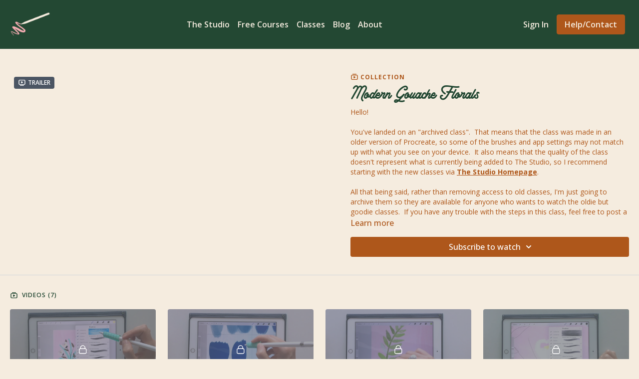

--- FILE ---
content_type: text/vnd.turbo-stream.html; charset=utf-8
request_url: https://thestudiomembership.com/programs/modern-gouache-florals.turbo_stream?playlist_position=thumbnails&preview=false
body_size: -35
content:
<!DOCTYPE html><html><head><meta name="csrf-param" content="authenticity_token" />
<meta name="csrf-token" content="1vct9RqS6_6JQyQuA2K2DBmWntUC-nwgZF5pFPDD__mUwbMLHwGjkiNSt7VwvGlLDbEni3OiF4XnGthwQIOeQQ" /></head><body><turbo-stream action="update" target="program_show"><template>
  <turbo-frame id="program_player">
      <turbo-frame id="program_collection_homepage" src="/programs/modern-gouache-florals/collection_homepage?playlist_position=thumbnails&amp;preview=false">
</turbo-frame></turbo-frame></template></turbo-stream></body></html>

--- FILE ---
content_type: text/vnd.turbo-stream.html; charset=utf-8
request_url: https://thestudiomembership.com/programs/modern-gouache-florals/collection_homepage?playlist_position=thumbnails&preview=false
body_size: 46570
content:
<turbo-stream action="update" target="program_collection_homepage"><template><div class="hidden"
     data-controller="integrations"
     data-integrations-facebook-pixel-enabled-value="true"
     data-integrations-google-tag-manager-enabled-value="true"
     data-integrations-google-analytics-enabled-value="false"
>
  <span class="hidden"
        data-integrations-target="gTag"
        data-event="ViewContent"
        data-payload-attributes='["content_name"]'
        data-payload-values='[&quot;Modern Gouache Florals&quot;]'
  ></span>
  <span class="hidden"
        data-integrations-target="fbPx"
        data-event="ViewContent"
        data-payload-attributes='["content_name"]'
        data-payload-values='[&quot;Modern Gouache Florals&quot;]'
  ></span>
</div>

<div class="collection pt-0 lg:pt-4">
    <div
      class='container hotwired'
      id="collection_cover"
      data-controller="program program-details-modal"
      data-program-id="2849186"
    >
      
<ds-modal no-background="" size="small" with-close-icon id="more-details-modal" data-action="close->program-details-modal#closeDetailModal">
  <div class="bg-ds-default">
    <div class="p-6 pb-0 max-h-[calc(100vh-190px)] overflow-y-auto">
      <p class="text-ds-default text-ds-large-bold mb-4">Modern Gouache Florals</p>
      <p class="text-ds-small-semi-bold-uppercase text-ds-muted mb-4">About</p>
      <div class="content-description text-ds-base-regular text-ds-default mb-6" data-program-details-modal-target="modalContent"></div>
      <div class="p-4 bg-ds-overlay flex flex-col gap-2 rounded overflow-x-auto">
        <div class="flex w-full gap-2">
          <div class="text-ds-small-medium text-ds-default w-[100px]">Released</div>
          <div class="text-ds-small-regular text-ds-default">February 2024</div>
        </div>
          <div class="flex w-full gap-2">
              <div class="text-ds-small-medium text-ds-default w-[100px] shrink-0">Categories</div>
            <div class="flex flex-col w-full">
                <div class="flex">
                  <a
                    class="shrink-0 text-primary text-ds-small-medium inline-block mr-1"
                    target="_blank"
                    href="/categories/category-msfxowusiiy"
                    data-turbo-frame="_top"
                  >
                    Archived Classes
                  </a>
                  <span class="shrink-0 inline-block text-ds-small-regular text-ds-muted">
                    (184 videos)
                  </span>
                </div>
            </div>
          </div>
      </div>
    </div>
    <div class="text-right p-6 pt-2">
      <ds-button variant="primary" onclick="document.getElementById('more-details-modal').close()">Close</ds-button>
    </div>
  </div>
</ds-modal>

<div class="flex flex-col lg:flex-row gap-x-12 mb-6 lg:mb-0">
    <div class="h-full w-full lg:w-[55%] relative">
        <div data-test="trailer-video">
          <ds-badge color="gray" class="absolute left-2 top-2 z-[2]"><ds-icon name='video-player' class="mr-1"></ds-icon> Trailer</ds-badge>
          
<script
  type="module"
  crossorigin
  src="https://cdn.jsdelivr.net/npm/@uscreentv/video-player@1.3.1/+esm"
></script>


<video-player
  dir="lrt"
  idle-timeout="5000"
  data-test="player"
  data-id="2850229"
  data-controller="program-video scrat-analytics program-video-timeline-preview"
  data-program-video-timeline-preview-sections-value="[]"
  data-program-video-timeline-preview-storyboard-url-value="https://image.mux.com/vy02mJ1RkEdKkavX02PB01ft2lPuc1FGkjT/storyboard.json?token=eyJhbGciOiJSUzI1NiJ9.eyJzdWIiOiJ2eTAybUoxUmtFZEtrYXZYMDJQQjAxZnQybFB1YzFGR2tqVCIsImV4cCI6MTc2NDczNDg3Miwia2lkIjoiYmxCQUs4ZEhDZmkyM3F2bGJWckNRaW9aYnNya1ZzNlAiLCJhdWQiOiJzIn0.[base64]"
  storage-key="uscreen:video"
  class=""
  mux-data="{&quot;env_key&quot;:&quot;c43v645rpolt89529v2pesifn&quot;,&quot;viewer_user_id&quot;:null,&quot;video_title&quot;:&quot;What You&#39;ll Learn in Modern Gouache Florals&quot;,&quot;video_id&quot;:2850229}"
  data-program-video-stats-value="{&quot;store_id&quot;:67415,&quot;video_id&quot;:-2850229,&quot;content_id&quot;:2850229,&quot;content_title&quot;:&quot;Modern Gouache Florals&quot;,&quot;content_type&quot;:&quot;video&quot;,&quot;chapter_id&quot;:2850229,&quot;user_id&quot;:null,&quot;author_id&quot;:[],&quot;author_title&quot;:null,&quot;environment_id&quot;:&quot;production&quot;}"
  data-program-video-content-type-value="video"
  data-program-video-next-video-id-value="0"
  data-program-video-challenge-watched-video-url-value=""
  data-program-video-streak-watch-threshold-value="15"
  data-program-video-streak-enabled-value="false"
  data-program-video-streak-path-value="/streak/continue"
  data-program-video-user-is-logged-in-value="false"
  data-scrat-analytics-category-param="player"
  data-scrat-analytics-event-param="control_seekbar_seek"
  data-action="hovering-&gt;program-video-timeline-preview#setPreviewFrame "
>
  <video
    slot="video"
    crossorigin="anonymous"
    playsinline
    data-program-video-target="video"
    poster="https://alpha.uscreencdn.com/video_thumbnails/UVxHATD6Cv6Pcw.jpg?key1=V9pAZgGGd8rUIyJxVoCTi6m0OzVu0p3TvtVeRRL7ev9rP0nXE9TfdcNApTieM1Qr&amp;key2=1cd18b6d35be22c272b304403918c80b"
  >
    <source
      src="https://stream.mux.com/vy02mJ1RkEdKkavX02PB01ft2lPuc1FGkjT.m3u8?token=eyJhbGciOiJSUzI1NiJ9.eyJzdWIiOiJ2eTAybUoxUmtFZEtrYXZYMDJQQjAxZnQybFB1YzFGR2tqVCIsImV4cCI6MTc2NDczNDg3Miwia2lkIjoiYmxCQUs4ZEhDZmkyM3F2bGJWckNRaW9aYnNya1ZzNlAiLCJhdWQiOiJ2In0.[base64]"
      type="application/x-mpegURL"
    />
      <track
        
        label=" English "
        kind="metadata"
        srcLang="en_130169"
        src="https://alpha.uscreencdn.com/sub/130169/what-youll-learn-in-this-class.1711457538.vtt"
      />
  </video>
    <video-chromecast slot="chromecast"></video-chromecast>
  <video-condition query="played==false">
    <video-play-button
      data-action="click->program-video#clickPlayButtonScreen"
      without-tooltip
      data-test="big-play-button"
      slot="true"
      class="
        absolute top-1/2 left-1/2 -translate-x-1/2 -translate-y-1/2
        bg-primary rounded-full [--video-player-button-color:var(--contrast-to-primary-color)]
        [--size:4.5rem] part-[button]:p-3 shadow hover:scale-105
      "
    ></video-play-button>
  </video-condition>
  <video-controls>
      <video-timeline
        segments=""
        data-program-video-target="timeline"
      >
        <video-timer format="past"></video-timer>
          <div
            class="hidden items-center flex-col"
            data-program-video-timeline-preview-target="previewRoot"
          >
            <div
              class="rounded relative overflow-hidden border border-white h-20 w-20 bg-ds-default mb-1"
              data-program-video-timeline-preview-target="preview"
            >
              <img
                alt=""
                class="absolute left-0 top-0 max-w-none transform origin-top-left"
                data-program-video-timeline-preview-target="image"
                data-action="load->program-video-timeline-preview#onImageLoad"
              />
            </div>
            <div
              class="max-w-[12rem] text-center text-white empty:hidden line-clamp-1 text-ds-small-medium"
              data-program-video-timeline-preview-target="sectionTitle"></div>
            <div
              class="max-w-[12rem] text-center text-white text-ds-small-medium"
              data-program-video-timeline-preview-target="timecode">0:00</div>
          </div>
      </video-timeline>

    <video-play-button data-test="play-button" data-action="click->program-video#clickPlayButton">
      <span slot="tooltip:play">Play</span>
      <span slot="tooltip:pause">Pause</span>
    </video-play-button>

      <video-backward-button
        data-scrat-analytics-category-param="player"
        data-scrat-analytics-event-param="control_fast_forward_click"
        data-action=""
      >
        <span slot="tooltip">Backward</span>
      </video-backward-button>
      <video-forward-button
        data-scrat-analytics-category-param="player"
        data-scrat-analytics-event-param="control_fast_forward_click"
        data-action=""
      >
        <span slot="tooltip">Forward</span>
      </video-forward-button>

    <video-volume-button>
      <span slot="tooltip:unmute">Unmute</span>
      <span slot="tooltip:mute">Mute</span>
    </video-volume-button>

    <video-volume-control></video-volume-control>


    <div class="ms-auto"></div>

    <video-subtitles-button>
      <span slot="tooltip">Subtitles</span>
    </video-subtitles-button>

    <video-settings-button
      
      translation="{&quot;back&quot;:&quot;Back&quot;,&quot;shortcuts&quot;:&quot;Keyboard Shortcuts&quot;,&quot;quality&quot;:&quot;Quality&quot;,&quot;rate&quot;:&quot;Playback Settings&quot;,&quot;rewind&quot;:&quot;Rewind&quot;,&quot;volume&quot;:&quot;Change Volume&quot;,&quot;mute&quot;:&quot;Mute&quot;,&quot;toggle-play&quot;:&quot;Play / Pause&quot;,&quot;enter-fullscreen&quot;:&quot;Enter fullscreen&quot;,&quot;exit-fullscreen&quot;:&quot;Exit fullscreen&quot;}"
    >
      <span slot="tooltip">Settings</span>
    </video-settings-button>

    <video-airplay-button>
      <span slot="tooltip:disabled">Airplay</span>
      <span slot="tooltip:enabled">Airplay</span>
    </video-airplay-button>

    <video-pip-button>
      <span slot="tooltip:disabled">Picture in Picture</span>
      <span slot="tooltip:enabled">Picture in Picture</span>
    </video-pip-button>

    <video-chromecast-button>
      <span slot="tooltip:disabled">Chromecast</span>
      <span slot="tooltip:enabled">Chromecast</span>
    </video-chromecast-button>

    <video-fullscreen-button>
      <span slot="tooltip:disabled">Enter fullscreen</span>
      <span slot="tooltip:enabled">Exit fullscreen</span>
    </video-fullscreen-button>
  </video-controls>
  <video-cues></video-cues>
</video-player>

        </div>
    </div>
  <div id="program_about" class="w-full lg:w-[45%] lg:mb-5">
      <p class="text-primary text-ds-tiny-bold-uppercase mb-1 mt-4 lg:mt-0">
        <ds-icon class="inline-block align-sub" size="16px" name='playlist'></ds-icon> Collection
      </p>
      <h1 class="text-ds-title-2-semi-bold mt-2 lg:mt-0">
        Modern Gouache Florals
      </h1>
    <div class="mt-4 text-ds-small-regular">
      <div aria-expanded=true class="content-description line-clamp-3 max-h-[60px] xl:line-clamp-[7] xl:max-h-[140px] xl:aria-expanded:line-clamp-[11] xl:aria-expanded:max-h-[220px]" data-program-details-modal-target="description">
        <div class="editor-content"><p><span style="color: #AF571A">Hello!</span></p><p><span style="color: #AF571A">You've landed on an "archived class".&nbsp; That means that the class was made in an older version of Procreate, so some of the brushes and app settings may not match up with what you see on your device.&nbsp; It also means that the quality of the class doesn't represent what is currently being added to The Studio, so I recommend starting with the new classes via&nbsp;</span><a target="_blank" rel="noopener noreferrer nofollow" href="https://thestudiomembership.com/pages/studio-home"><strong><span style="color: #AF571A"><u>The Studio Homepage</u></span></strong></a><span style="color: #AF571A">.</span></p><p><span style="color: #AF571A">All that being said, rather than removing access to old classes, I'm just going to archive them so they are available for anyone who wants to watch the oldie but goodie classes.&nbsp; If you have any trouble with the steps in this class, feel free to post a comment or post in&nbsp;</span><a target="_blank" rel="noopener noreferrer" href="https://thestudiomembership.com/community?from_home_page=true&amp;user_id=17938263"><strong><span style="color: #AF571A"><u>The Community</u></span></strong></a><span style="color: #AF571A">.&nbsp;</span></p><p><span style="color: #AF571A">See you in class!</span></p><h1><strong><span style="color: #AF571A">Liz</span></strong></h1><p></p><p><span style="color: #AF571A">Learn how to paint modern gouache florals on your iPad.  I’ll show you every step of my process from planning a composition to painting realistic gouache florals. </span></p></div>
      </div>
      <ds-button variant="text" data-action="click->program-details-modal#openDetailModal" class="cursor-pointer">Learn more</ds-button>
    </div>
    <div class="mt-4 flex flex-col sm:flex-row gap-2 ">
            <ds-dropdown data-test="subscriptions-list" float="center" sm="float:left" class="w-full">
              <ds-button class="w-full" slot="control" variant="primary">
                  Subscribe to watch
                <ds-icon slot="after" name="chevron-down"></ds-icon>
              </ds-button>
              <div
                slot="content"
                class="p-6 pt-4 w-screen max-w-screen-md sm:max-w-lg box-border sm:w-auto"
              >
                <p class="text-ds-small-regular mb-4">Select a membership:</p>
                  <a
                    href="/checkout/new?o=158552"
                    data-turbo-frame="_top"
                    class="mb-4 last:mb-0 rounded w-full border border-solid border-ds-default flex hover:opacity-70 transition-opacity"
                  >
                      <div class="h-[4rem] sm:h-[7rem] max-w-[112px] w-full sm:max-w-[192px] flex shrink-0">
                        <img class="h-full max-w-full max-h-full rounded-l mr-auto" src="https://alpha.uscreencdn.com/images/offer/158552/focus-thrive-cart-images-1.1764260694.png">
                      </div>
                    <div class="py-1 px-2 sm:px-3 sm:py-3 flex flex-col items-start justify-center w-full">
                      <p class="text-ds-tiny-bold-uppercase text-primary">
                        Monthly
                      </p>
                      <p class="!hidden sm:!block text-ds-tiny-regular mb-1 max-x-[2rem] overflow-hidden">
                        The Studio Monthly Membership
                      </p>
                        <span class="text-ds-base-semi-bold">
                          USD $37.99/month
                        </span>
                    </div>
                  </a>
                  <a
                    href="/checkout/new?o=158553"
                    data-turbo-frame="_top"
                    class="mb-4 last:mb-0 rounded w-full border border-solid border-ds-default flex hover:opacity-70 transition-opacity"
                  >
                      <div class="h-[4rem] sm:h-[7rem] max-w-[112px] w-full sm:max-w-[192px] flex shrink-0">
                        <img class="h-full max-w-full max-h-full rounded-l mr-auto" src="https://alpha.uscreencdn.com/images/offer/158553/focus-thrive-cart-images-1.1764260669.png">
                      </div>
                    <div class="py-1 px-2 sm:px-3 sm:py-3 flex flex-col items-start justify-center w-full">
                      <p class="text-ds-tiny-bold-uppercase text-primary">
                        Annually
                      </p>
                      <p class="!hidden sm:!block text-ds-tiny-regular mb-1 max-x-[2rem] overflow-hidden">
                        The Studio Yearly Membership
                      </p>
                        <span class="text-ds-base-semi-bold">
                          USD $379.99/year
                        </span>
                    </div>
                  </a>
              </div>
            </ds-dropdown>
    </div>
  </div>
</div>

    </div>

  <div class="collection-videos relative bg-ds-inset border-y border-ds-default mt-4" id="program_playlist">
    <div class="container">
      <div
        class="py-8"
        data-area="playlist"
        data-controller="playlist-modal"
        data-playlist-modal-root-url-value="https://thestudiomembership.com"
      >
          <ds-modal
            id="free-video-modal"
            size="large"
            with-close-icon
            close-icon-in-backdrop
            no-background
            
            data-action="close->playlist-modal#stopVideo"
            data-playlist-modal-target="modal"
          >
            <div data-controller="integrations"
                 data-integrations-facebook-pixel-enabled-value="true"
                 data-integrations-google-tag-manager-enabled-value="true"
                 data-integrations-google-analytics-enabled-value="false"
                 class="bg-ds-subtle"
            >
              <turbo-frame id="free_program"></turbo-frame>            </div>
          </ds-modal>

        <div class="flex items-center justify-between mb-5">
          <p class="collection-videos-counter text-ds-tiny-semi-bold-uppercase" data-area="counter">
            <ds-icon size="16px" class="pr-1 inline-block align-bottom" name='playlist'></ds-icon>
            Videos (7)
          </p>
        </div>
          <div class="playlist-divider mt-4 mb-3 md:hidden col-span-full" data-area="playlist-divider">
            
          </div>
            <ds-swiper
              initial-slide="0"
              class="md:hidden"
              md="disabled:true"
              overflow-visible
              options="{&quot;slidesPerView&quot;:2.3,&quot;spaceBetween&quot;:8}"
            >
                <swiper-slide>
                    <div class="content-item block pointer-events-none swiper-slide" data-cid="3588916">
    <div class="content-item-video relative">
      <div aria-hidden="true" style="padding-bottom: 56%;"></div>
      <img alt="What You&#39;ll Learn in Modern Gouache Florals" class="rounded absolute object-cover h-full w-full top-0 left-0" style="opacity: 1;" srcset="https://alpha.uscreencdn.com/images/programs/2850229/horizontal/c6ca9cf7-9ca3-4014-bb42-98b25f63757a.jpg?auto=webp&amp;width=350 350w, https://alpha.uscreencdn.com/images/programs/2850229/horizontal/c6ca9cf7-9ca3-4014-bb42-98b25f63757a.jpg?auto=webp&amp;width=700 700w, https://alpha.uscreencdn.com/images/programs/2850229/horizontal/c6ca9cf7-9ca3-4014-bb42-98b25f63757a.jpg?auto=webp&amp;width=1050 1050w" loading="lazy" decoding="async" src="https://alpha.uscreencdn.com/images/programs/2850229/horizontal/c6ca9cf7-9ca3-4014-bb42-98b25f63757a.jpg" />
      <div class="badge flex justify-center items-center text-white content-card-badge">
        <span class="badge-item">02:27</span>
      </div>
      <div class="absolute flex items-center justify-center inset-0 bg-transparent-light text-white rounded" data-test="lock-icon">
        <svg xmlns="http://www.w3.org/2000/svg" viewBox="0 0 18 20" data-area="lock-icon" height="18" width="20"><g fill="none" fill-rule="evenodd" stroke="currentColor" stroke-linecap="round" stroke-linejoin="round" stroke-width="1.5"><path d="M13.927 18.872H3.634C2.18 18.872 1 17.727 1 16.312V10.35c0-1.413 1.18-2.56 2.634-2.56h10.293c1.455 0 2.634 1.147 2.634 2.56v5.964c0 1.414-1.179 2.56-2.634 2.56z"></path><path d="M3.81 7.79V5.83C3.81 3.162 6.035 1 8.78 1c2.746 0 4.97 2.162 4.97 4.829V7.79"></path></g></svg>

      </div>
    </div>
    <p class="content-item-title mt-2 text-ds-base-regular truncate" title="What You&#39;ll Learn in Modern Gouache Florals">What You&#39;ll Learn in Modern Gouache Florals</p>
    <p class="content-item-description text-ds-muted text-ds-small-regular line-clamp-2 h-10"></p>
  </div>

                </swiper-slide>
                <swiper-slide>
                    <div class="content-item block pointer-events-none swiper-slide" data-cid="3588917">
    <div class="content-item-video relative">
      <div aria-hidden="true" style="padding-bottom: 56%;"></div>
      <img alt="Using The Brushes" class="rounded absolute object-cover h-full w-full top-0 left-0" style="opacity: 1;" srcset="https://alpha.uscreencdn.com/images/programs/2850230/horizontal/4a96d4c1-b924-4d82-bff4-35df5bf028ef.jpg?auto=webp&amp;width=350 350w, https://alpha.uscreencdn.com/images/programs/2850230/horizontal/4a96d4c1-b924-4d82-bff4-35df5bf028ef.jpg?auto=webp&amp;width=700 700w, https://alpha.uscreencdn.com/images/programs/2850230/horizontal/4a96d4c1-b924-4d82-bff4-35df5bf028ef.jpg?auto=webp&amp;width=1050 1050w" loading="lazy" decoding="async" src="https://alpha.uscreencdn.com/images/programs/2850230/horizontal/4a96d4c1-b924-4d82-bff4-35df5bf028ef.jpg" />
      <div class="badge flex justify-center items-center text-white content-card-badge">
        <span class="badge-item">08:54</span>
      </div>
      <div class="absolute flex items-center justify-center inset-0 bg-transparent-light text-white rounded" data-test="lock-icon">
        <svg xmlns="http://www.w3.org/2000/svg" viewBox="0 0 18 20" data-area="lock-icon" height="18" width="20"><g fill="none" fill-rule="evenodd" stroke="currentColor" stroke-linecap="round" stroke-linejoin="round" stroke-width="1.5"><path d="M13.927 18.872H3.634C2.18 18.872 1 17.727 1 16.312V10.35c0-1.413 1.18-2.56 2.634-2.56h10.293c1.455 0 2.634 1.147 2.634 2.56v5.964c0 1.414-1.179 2.56-2.634 2.56z"></path><path d="M3.81 7.79V5.83C3.81 3.162 6.035 1 8.78 1c2.746 0 4.97 2.162 4.97 4.829V7.79"></path></g></svg>

      </div>
    </div>
    <p class="content-item-title mt-2 text-ds-base-regular truncate" title="Using The Brushes">Using The Brushes</p>
    <p class="content-item-description text-ds-muted text-ds-small-regular line-clamp-2 h-10"></p>
  </div>

                </swiper-slide>
                <swiper-slide>
                    <div class="content-item block pointer-events-none swiper-slide" data-cid="3588918">
    <div class="content-item-video relative">
      <div aria-hidden="true" style="padding-bottom: 56%;"></div>
      <img alt="Practice Sheets" class="rounded absolute object-cover h-full w-full top-0 left-0" style="opacity: 1;" srcset="https://alpha.uscreencdn.com/images/programs/2850231/horizontal/69f11a14-a202-44a6-b888-b34aef375527.jpg?auto=webp&amp;width=350 350w, https://alpha.uscreencdn.com/images/programs/2850231/horizontal/69f11a14-a202-44a6-b888-b34aef375527.jpg?auto=webp&amp;width=700 700w, https://alpha.uscreencdn.com/images/programs/2850231/horizontal/69f11a14-a202-44a6-b888-b34aef375527.jpg?auto=webp&amp;width=1050 1050w" loading="lazy" decoding="async" src="https://alpha.uscreencdn.com/images/programs/2850231/horizontal/69f11a14-a202-44a6-b888-b34aef375527.jpg" />
      <div class="badge flex justify-center items-center text-white content-card-badge">
        <span class="badge-item">09:58</span>
      </div>
      <div class="absolute flex items-center justify-center inset-0 bg-transparent-light text-white rounded" data-test="lock-icon">
        <svg xmlns="http://www.w3.org/2000/svg" viewBox="0 0 18 20" data-area="lock-icon" height="18" width="20"><g fill="none" fill-rule="evenodd" stroke="currentColor" stroke-linecap="round" stroke-linejoin="round" stroke-width="1.5"><path d="M13.927 18.872H3.634C2.18 18.872 1 17.727 1 16.312V10.35c0-1.413 1.18-2.56 2.634-2.56h10.293c1.455 0 2.634 1.147 2.634 2.56v5.964c0 1.414-1.179 2.56-2.634 2.56z"></path><path d="M3.81 7.79V5.83C3.81 3.162 6.035 1 8.78 1c2.746 0 4.97 2.162 4.97 4.829V7.79"></path></g></svg>

      </div>
    </div>
    <p class="content-item-title mt-2 text-ds-base-regular truncate" title="Practice Sheets">Practice Sheets</p>
    <p class="content-item-description text-ds-muted text-ds-small-regular line-clamp-2 h-10"></p>
  </div>

                </swiper-slide>
                <swiper-slide>
                    <div class="content-item block pointer-events-none swiper-slide" data-cid="3588919">
    <div class="content-item-video relative">
      <div aria-hidden="true" style="padding-bottom: 56%;"></div>
      <img alt="Designing A Gouache Bouquet" class="rounded absolute object-cover h-full w-full top-0 left-0" style="opacity: 1;" srcset="https://alpha.uscreencdn.com/images/programs/2850232/horizontal/a609cef1-45b1-4f98-8e21-f3f977e2b71e.jpg?auto=webp&amp;width=350 350w, https://alpha.uscreencdn.com/images/programs/2850232/horizontal/a609cef1-45b1-4f98-8e21-f3f977e2b71e.jpg?auto=webp&amp;width=700 700w, https://alpha.uscreencdn.com/images/programs/2850232/horizontal/a609cef1-45b1-4f98-8e21-f3f977e2b71e.jpg?auto=webp&amp;width=1050 1050w" loading="lazy" decoding="async" src="https://alpha.uscreencdn.com/images/programs/2850232/horizontal/a609cef1-45b1-4f98-8e21-f3f977e2b71e.jpg" />
      <div class="badge flex justify-center items-center text-white content-card-badge">
        <span class="badge-item">09:11</span>
      </div>
      <div class="absolute flex items-center justify-center inset-0 bg-transparent-light text-white rounded" data-test="lock-icon">
        <svg xmlns="http://www.w3.org/2000/svg" viewBox="0 0 18 20" data-area="lock-icon" height="18" width="20"><g fill="none" fill-rule="evenodd" stroke="currentColor" stroke-linecap="round" stroke-linejoin="round" stroke-width="1.5"><path d="M13.927 18.872H3.634C2.18 18.872 1 17.727 1 16.312V10.35c0-1.413 1.18-2.56 2.634-2.56h10.293c1.455 0 2.634 1.147 2.634 2.56v5.964c0 1.414-1.179 2.56-2.634 2.56z"></path><path d="M3.81 7.79V5.83C3.81 3.162 6.035 1 8.78 1c2.746 0 4.97 2.162 4.97 4.829V7.79"></path></g></svg>

      </div>
    </div>
    <p class="content-item-title mt-2 text-ds-base-regular truncate" title="Designing A Gouache Bouquet">Designing A Gouache Bouquet</p>
    <p class="content-item-description text-ds-muted text-ds-small-regular line-clamp-2 h-10"></p>
  </div>

                </swiper-slide>
                <swiper-slide>
                    <div class="content-item block pointer-events-none swiper-slide" data-cid="3588920">
    <div class="content-item-video relative">
      <div aria-hidden="true" style="padding-bottom: 56%;"></div>
      <img alt="Adding Contrast" class="rounded absolute object-cover h-full w-full top-0 left-0" style="opacity: 1;" srcset="https://alpha.uscreencdn.com/images/programs/2850233/horizontal/ba17a702-33c0-4255-98d1-9d4aac1f83f0.jpg?auto=webp&amp;width=350 350w, https://alpha.uscreencdn.com/images/programs/2850233/horizontal/ba17a702-33c0-4255-98d1-9d4aac1f83f0.jpg?auto=webp&amp;width=700 700w, https://alpha.uscreencdn.com/images/programs/2850233/horizontal/ba17a702-33c0-4255-98d1-9d4aac1f83f0.jpg?auto=webp&amp;width=1050 1050w" loading="lazy" decoding="async" src="https://alpha.uscreencdn.com/images/programs/2850233/horizontal/ba17a702-33c0-4255-98d1-9d4aac1f83f0.jpg" />
      <div class="badge flex justify-center items-center text-white content-card-badge">
        <span class="badge-item">11:40</span>
      </div>
      <div class="absolute flex items-center justify-center inset-0 bg-transparent-light text-white rounded" data-test="lock-icon">
        <svg xmlns="http://www.w3.org/2000/svg" viewBox="0 0 18 20" data-area="lock-icon" height="18" width="20"><g fill="none" fill-rule="evenodd" stroke="currentColor" stroke-linecap="round" stroke-linejoin="round" stroke-width="1.5"><path d="M13.927 18.872H3.634C2.18 18.872 1 17.727 1 16.312V10.35c0-1.413 1.18-2.56 2.634-2.56h10.293c1.455 0 2.634 1.147 2.634 2.56v5.964c0 1.414-1.179 2.56-2.634 2.56z"></path><path d="M3.81 7.79V5.83C3.81 3.162 6.035 1 8.78 1c2.746 0 4.97 2.162 4.97 4.829V7.79"></path></g></svg>

      </div>
    </div>
    <p class="content-item-title mt-2 text-ds-base-regular truncate" title="Adding Contrast">Adding Contrast</p>
    <p class="content-item-description text-ds-muted text-ds-small-regular line-clamp-2 h-10"></p>
  </div>

                </swiper-slide>
                <swiper-slide>
                    <div class="content-item block pointer-events-none swiper-slide" data-cid="3588921">
    <div class="content-item-video relative">
      <div aria-hidden="true" style="padding-bottom: 56%;"></div>
      <img alt="Scattered Florals Part 1" class="rounded absolute object-cover h-full w-full top-0 left-0" style="opacity: 1;" srcset="https://alpha.uscreencdn.com/images/programs/2850234/horizontal/bdf28bd8-6186-4ea9-a4a1-b541cf0e1852.jpg?auto=webp&amp;width=350 350w, https://alpha.uscreencdn.com/images/programs/2850234/horizontal/bdf28bd8-6186-4ea9-a4a1-b541cf0e1852.jpg?auto=webp&amp;width=700 700w, https://alpha.uscreencdn.com/images/programs/2850234/horizontal/bdf28bd8-6186-4ea9-a4a1-b541cf0e1852.jpg?auto=webp&amp;width=1050 1050w" loading="lazy" decoding="async" src="https://alpha.uscreencdn.com/images/programs/2850234/horizontal/bdf28bd8-6186-4ea9-a4a1-b541cf0e1852.jpg" />
      <div class="badge flex justify-center items-center text-white content-card-badge">
        <span class="badge-item">07:50</span>
      </div>
      <div class="absolute flex items-center justify-center inset-0 bg-transparent-light text-white rounded" data-test="lock-icon">
        <svg xmlns="http://www.w3.org/2000/svg" viewBox="0 0 18 20" data-area="lock-icon" height="18" width="20"><g fill="none" fill-rule="evenodd" stroke="currentColor" stroke-linecap="round" stroke-linejoin="round" stroke-width="1.5"><path d="M13.927 18.872H3.634C2.18 18.872 1 17.727 1 16.312V10.35c0-1.413 1.18-2.56 2.634-2.56h10.293c1.455 0 2.634 1.147 2.634 2.56v5.964c0 1.414-1.179 2.56-2.634 2.56z"></path><path d="M3.81 7.79V5.83C3.81 3.162 6.035 1 8.78 1c2.746 0 4.97 2.162 4.97 4.829V7.79"></path></g></svg>

      </div>
    </div>
    <p class="content-item-title mt-2 text-ds-base-regular truncate" title="Scattered Florals Part 1">Scattered Florals Part 1</p>
    <p class="content-item-description text-ds-muted text-ds-small-regular line-clamp-2 h-10"></p>
  </div>

                </swiper-slide>
                <swiper-slide>
                    <div class="content-item block pointer-events-none swiper-slide" data-cid="3588922">
    <div class="content-item-video relative">
      <div aria-hidden="true" style="padding-bottom: 56%;"></div>
      <img alt="Scattered Florals Part 2" class="rounded absolute object-cover h-full w-full top-0 left-0" style="opacity: 1;" srcset="https://alpha.uscreencdn.com/images/programs/2850238/horizontal/c6855972-8764-4082-b67d-fafab4209c7f.jpg?auto=webp&amp;width=350 350w, https://alpha.uscreencdn.com/images/programs/2850238/horizontal/c6855972-8764-4082-b67d-fafab4209c7f.jpg?auto=webp&amp;width=700 700w, https://alpha.uscreencdn.com/images/programs/2850238/horizontal/c6855972-8764-4082-b67d-fafab4209c7f.jpg?auto=webp&amp;width=1050 1050w" loading="lazy" decoding="async" src="https://alpha.uscreencdn.com/images/programs/2850238/horizontal/c6855972-8764-4082-b67d-fafab4209c7f.jpg" />
      <div class="badge flex justify-center items-center text-white content-card-badge">
        <span class="badge-item">08:21</span>
      </div>
      <div class="absolute flex items-center justify-center inset-0 bg-transparent-light text-white rounded" data-test="lock-icon">
        <svg xmlns="http://www.w3.org/2000/svg" viewBox="0 0 18 20" data-area="lock-icon" height="18" width="20"><g fill="none" fill-rule="evenodd" stroke="currentColor" stroke-linecap="round" stroke-linejoin="round" stroke-width="1.5"><path d="M13.927 18.872H3.634C2.18 18.872 1 17.727 1 16.312V10.35c0-1.413 1.18-2.56 2.634-2.56h10.293c1.455 0 2.634 1.147 2.634 2.56v5.964c0 1.414-1.179 2.56-2.634 2.56z"></path><path d="M3.81 7.79V5.83C3.81 3.162 6.035 1 8.78 1c2.746 0 4.97 2.162 4.97 4.829V7.79"></path></g></svg>

      </div>
    </div>
    <p class="content-item-title mt-2 text-ds-base-regular truncate" title="Scattered Florals Part 2">Scattered Florals Part 2</p>
    <p class="content-item-description text-ds-muted text-ds-small-regular line-clamp-2 h-10"></p>
  </div>

                </swiper-slide>
            </ds-swiper>
        <ds-show-more
          style="--ds-show-more-fade-color: transparent;"
          content-not-clickable
          class="!hidden md:!block"
          float="center"
          disabled="true"
          once
          max-height="550"
          md="disabled:false"
          lg="max-height:900"
        >
          <ds-button slot="button" class="collection-videos-button mt-6">Show all videos</ds-button>
          <div slot="content" class="grid grid-cols-2 md:grid-cols-3 lg:grid-cols-4 gap-6" data-area="chapters">
                <div class="content-item block pointer-events-none" data-cid="3588916">
    <div class="content-item-video relative">
      <div aria-hidden="true" style="padding-bottom: 56%;"></div>
      <img alt="What You&#39;ll Learn in Modern Gouache Florals" class="rounded absolute object-cover h-full w-full top-0 left-0" style="opacity: 1;" srcset="https://alpha.uscreencdn.com/images/programs/2850229/horizontal/c6ca9cf7-9ca3-4014-bb42-98b25f63757a.jpg?auto=webp&amp;width=350 350w, https://alpha.uscreencdn.com/images/programs/2850229/horizontal/c6ca9cf7-9ca3-4014-bb42-98b25f63757a.jpg?auto=webp&amp;width=700 700w, https://alpha.uscreencdn.com/images/programs/2850229/horizontal/c6ca9cf7-9ca3-4014-bb42-98b25f63757a.jpg?auto=webp&amp;width=1050 1050w" loading="lazy" decoding="async" src="https://alpha.uscreencdn.com/images/programs/2850229/horizontal/c6ca9cf7-9ca3-4014-bb42-98b25f63757a.jpg" />
      <div class="badge flex justify-center items-center text-white content-card-badge">
        <span class="badge-item">02:27</span>
      </div>
      <div class="absolute flex items-center justify-center inset-0 bg-transparent-light text-white rounded" data-test="lock-icon">
        <svg xmlns="http://www.w3.org/2000/svg" viewBox="0 0 18 20" data-area="lock-icon" height="18" width="20"><g fill="none" fill-rule="evenodd" stroke="currentColor" stroke-linecap="round" stroke-linejoin="round" stroke-width="1.5"><path d="M13.927 18.872H3.634C2.18 18.872 1 17.727 1 16.312V10.35c0-1.413 1.18-2.56 2.634-2.56h10.293c1.455 0 2.634 1.147 2.634 2.56v5.964c0 1.414-1.179 2.56-2.634 2.56z"></path><path d="M3.81 7.79V5.83C3.81 3.162 6.035 1 8.78 1c2.746 0 4.97 2.162 4.97 4.829V7.79"></path></g></svg>

      </div>
    </div>
    <p class="content-item-title mt-2 text-ds-base-regular truncate" title="What You&#39;ll Learn in Modern Gouache Florals">What You&#39;ll Learn in Modern Gouache Florals</p>
    <p class="content-item-description text-ds-muted text-ds-small-regular line-clamp-2 max-h-10"></p>
  </div>

                <div class="content-item block pointer-events-none" data-cid="3588917">
    <div class="content-item-video relative">
      <div aria-hidden="true" style="padding-bottom: 56%;"></div>
      <img alt="Using The Brushes" class="rounded absolute object-cover h-full w-full top-0 left-0" style="opacity: 1;" srcset="https://alpha.uscreencdn.com/images/programs/2850230/horizontal/4a96d4c1-b924-4d82-bff4-35df5bf028ef.jpg?auto=webp&amp;width=350 350w, https://alpha.uscreencdn.com/images/programs/2850230/horizontal/4a96d4c1-b924-4d82-bff4-35df5bf028ef.jpg?auto=webp&amp;width=700 700w, https://alpha.uscreencdn.com/images/programs/2850230/horizontal/4a96d4c1-b924-4d82-bff4-35df5bf028ef.jpg?auto=webp&amp;width=1050 1050w" loading="lazy" decoding="async" src="https://alpha.uscreencdn.com/images/programs/2850230/horizontal/4a96d4c1-b924-4d82-bff4-35df5bf028ef.jpg" />
      <div class="badge flex justify-center items-center text-white content-card-badge">
        <span class="badge-item">08:54</span>
      </div>
      <div class="absolute flex items-center justify-center inset-0 bg-transparent-light text-white rounded" data-test="lock-icon">
        <svg xmlns="http://www.w3.org/2000/svg" viewBox="0 0 18 20" data-area="lock-icon" height="18" width="20"><g fill="none" fill-rule="evenodd" stroke="currentColor" stroke-linecap="round" stroke-linejoin="round" stroke-width="1.5"><path d="M13.927 18.872H3.634C2.18 18.872 1 17.727 1 16.312V10.35c0-1.413 1.18-2.56 2.634-2.56h10.293c1.455 0 2.634 1.147 2.634 2.56v5.964c0 1.414-1.179 2.56-2.634 2.56z"></path><path d="M3.81 7.79V5.83C3.81 3.162 6.035 1 8.78 1c2.746 0 4.97 2.162 4.97 4.829V7.79"></path></g></svg>

      </div>
    </div>
    <p class="content-item-title mt-2 text-ds-base-regular truncate" title="Using The Brushes">Using The Brushes</p>
    <p class="content-item-description text-ds-muted text-ds-small-regular line-clamp-2 max-h-10"></p>
  </div>

                <div class="content-item block pointer-events-none" data-cid="3588918">
    <div class="content-item-video relative">
      <div aria-hidden="true" style="padding-bottom: 56%;"></div>
      <img alt="Practice Sheets" class="rounded absolute object-cover h-full w-full top-0 left-0" style="opacity: 1;" srcset="https://alpha.uscreencdn.com/images/programs/2850231/horizontal/69f11a14-a202-44a6-b888-b34aef375527.jpg?auto=webp&amp;width=350 350w, https://alpha.uscreencdn.com/images/programs/2850231/horizontal/69f11a14-a202-44a6-b888-b34aef375527.jpg?auto=webp&amp;width=700 700w, https://alpha.uscreencdn.com/images/programs/2850231/horizontal/69f11a14-a202-44a6-b888-b34aef375527.jpg?auto=webp&amp;width=1050 1050w" loading="lazy" decoding="async" src="https://alpha.uscreencdn.com/images/programs/2850231/horizontal/69f11a14-a202-44a6-b888-b34aef375527.jpg" />
      <div class="badge flex justify-center items-center text-white content-card-badge">
        <span class="badge-item">09:58</span>
      </div>
      <div class="absolute flex items-center justify-center inset-0 bg-transparent-light text-white rounded" data-test="lock-icon">
        <svg xmlns="http://www.w3.org/2000/svg" viewBox="0 0 18 20" data-area="lock-icon" height="18" width="20"><g fill="none" fill-rule="evenodd" stroke="currentColor" stroke-linecap="round" stroke-linejoin="round" stroke-width="1.5"><path d="M13.927 18.872H3.634C2.18 18.872 1 17.727 1 16.312V10.35c0-1.413 1.18-2.56 2.634-2.56h10.293c1.455 0 2.634 1.147 2.634 2.56v5.964c0 1.414-1.179 2.56-2.634 2.56z"></path><path d="M3.81 7.79V5.83C3.81 3.162 6.035 1 8.78 1c2.746 0 4.97 2.162 4.97 4.829V7.79"></path></g></svg>

      </div>
    </div>
    <p class="content-item-title mt-2 text-ds-base-regular truncate" title="Practice Sheets">Practice Sheets</p>
    <p class="content-item-description text-ds-muted text-ds-small-regular line-clamp-2 max-h-10"></p>
  </div>

                <div class="content-item block pointer-events-none" data-cid="3588919">
    <div class="content-item-video relative">
      <div aria-hidden="true" style="padding-bottom: 56%;"></div>
      <img alt="Designing A Gouache Bouquet" class="rounded absolute object-cover h-full w-full top-0 left-0" style="opacity: 1;" srcset="https://alpha.uscreencdn.com/images/programs/2850232/horizontal/a609cef1-45b1-4f98-8e21-f3f977e2b71e.jpg?auto=webp&amp;width=350 350w, https://alpha.uscreencdn.com/images/programs/2850232/horizontal/a609cef1-45b1-4f98-8e21-f3f977e2b71e.jpg?auto=webp&amp;width=700 700w, https://alpha.uscreencdn.com/images/programs/2850232/horizontal/a609cef1-45b1-4f98-8e21-f3f977e2b71e.jpg?auto=webp&amp;width=1050 1050w" loading="lazy" decoding="async" src="https://alpha.uscreencdn.com/images/programs/2850232/horizontal/a609cef1-45b1-4f98-8e21-f3f977e2b71e.jpg" />
      <div class="badge flex justify-center items-center text-white content-card-badge">
        <span class="badge-item">09:11</span>
      </div>
      <div class="absolute flex items-center justify-center inset-0 bg-transparent-light text-white rounded" data-test="lock-icon">
        <svg xmlns="http://www.w3.org/2000/svg" viewBox="0 0 18 20" data-area="lock-icon" height="18" width="20"><g fill="none" fill-rule="evenodd" stroke="currentColor" stroke-linecap="round" stroke-linejoin="round" stroke-width="1.5"><path d="M13.927 18.872H3.634C2.18 18.872 1 17.727 1 16.312V10.35c0-1.413 1.18-2.56 2.634-2.56h10.293c1.455 0 2.634 1.147 2.634 2.56v5.964c0 1.414-1.179 2.56-2.634 2.56z"></path><path d="M3.81 7.79V5.83C3.81 3.162 6.035 1 8.78 1c2.746 0 4.97 2.162 4.97 4.829V7.79"></path></g></svg>

      </div>
    </div>
    <p class="content-item-title mt-2 text-ds-base-regular truncate" title="Designing A Gouache Bouquet">Designing A Gouache Bouquet</p>
    <p class="content-item-description text-ds-muted text-ds-small-regular line-clamp-2 max-h-10"></p>
  </div>

                <div class="content-item block pointer-events-none" data-cid="3588920">
    <div class="content-item-video relative">
      <div aria-hidden="true" style="padding-bottom: 56%;"></div>
      <img alt="Adding Contrast" class="rounded absolute object-cover h-full w-full top-0 left-0" style="opacity: 1;" srcset="https://alpha.uscreencdn.com/images/programs/2850233/horizontal/ba17a702-33c0-4255-98d1-9d4aac1f83f0.jpg?auto=webp&amp;width=350 350w, https://alpha.uscreencdn.com/images/programs/2850233/horizontal/ba17a702-33c0-4255-98d1-9d4aac1f83f0.jpg?auto=webp&amp;width=700 700w, https://alpha.uscreencdn.com/images/programs/2850233/horizontal/ba17a702-33c0-4255-98d1-9d4aac1f83f0.jpg?auto=webp&amp;width=1050 1050w" loading="lazy" decoding="async" src="https://alpha.uscreencdn.com/images/programs/2850233/horizontal/ba17a702-33c0-4255-98d1-9d4aac1f83f0.jpg" />
      <div class="badge flex justify-center items-center text-white content-card-badge">
        <span class="badge-item">11:40</span>
      </div>
      <div class="absolute flex items-center justify-center inset-0 bg-transparent-light text-white rounded" data-test="lock-icon">
        <svg xmlns="http://www.w3.org/2000/svg" viewBox="0 0 18 20" data-area="lock-icon" height="18" width="20"><g fill="none" fill-rule="evenodd" stroke="currentColor" stroke-linecap="round" stroke-linejoin="round" stroke-width="1.5"><path d="M13.927 18.872H3.634C2.18 18.872 1 17.727 1 16.312V10.35c0-1.413 1.18-2.56 2.634-2.56h10.293c1.455 0 2.634 1.147 2.634 2.56v5.964c0 1.414-1.179 2.56-2.634 2.56z"></path><path d="M3.81 7.79V5.83C3.81 3.162 6.035 1 8.78 1c2.746 0 4.97 2.162 4.97 4.829V7.79"></path></g></svg>

      </div>
    </div>
    <p class="content-item-title mt-2 text-ds-base-regular truncate" title="Adding Contrast">Adding Contrast</p>
    <p class="content-item-description text-ds-muted text-ds-small-regular line-clamp-2 max-h-10"></p>
  </div>

                <div class="content-item block pointer-events-none" data-cid="3588921">
    <div class="content-item-video relative">
      <div aria-hidden="true" style="padding-bottom: 56%;"></div>
      <img alt="Scattered Florals Part 1" class="rounded absolute object-cover h-full w-full top-0 left-0" style="opacity: 1;" srcset="https://alpha.uscreencdn.com/images/programs/2850234/horizontal/bdf28bd8-6186-4ea9-a4a1-b541cf0e1852.jpg?auto=webp&amp;width=350 350w, https://alpha.uscreencdn.com/images/programs/2850234/horizontal/bdf28bd8-6186-4ea9-a4a1-b541cf0e1852.jpg?auto=webp&amp;width=700 700w, https://alpha.uscreencdn.com/images/programs/2850234/horizontal/bdf28bd8-6186-4ea9-a4a1-b541cf0e1852.jpg?auto=webp&amp;width=1050 1050w" loading="lazy" decoding="async" src="https://alpha.uscreencdn.com/images/programs/2850234/horizontal/bdf28bd8-6186-4ea9-a4a1-b541cf0e1852.jpg" />
      <div class="badge flex justify-center items-center text-white content-card-badge">
        <span class="badge-item">07:50</span>
      </div>
      <div class="absolute flex items-center justify-center inset-0 bg-transparent-light text-white rounded" data-test="lock-icon">
        <svg xmlns="http://www.w3.org/2000/svg" viewBox="0 0 18 20" data-area="lock-icon" height="18" width="20"><g fill="none" fill-rule="evenodd" stroke="currentColor" stroke-linecap="round" stroke-linejoin="round" stroke-width="1.5"><path d="M13.927 18.872H3.634C2.18 18.872 1 17.727 1 16.312V10.35c0-1.413 1.18-2.56 2.634-2.56h10.293c1.455 0 2.634 1.147 2.634 2.56v5.964c0 1.414-1.179 2.56-2.634 2.56z"></path><path d="M3.81 7.79V5.83C3.81 3.162 6.035 1 8.78 1c2.746 0 4.97 2.162 4.97 4.829V7.79"></path></g></svg>

      </div>
    </div>
    <p class="content-item-title mt-2 text-ds-base-regular truncate" title="Scattered Florals Part 1">Scattered Florals Part 1</p>
    <p class="content-item-description text-ds-muted text-ds-small-regular line-clamp-2 max-h-10"></p>
  </div>

                <div class="content-item block pointer-events-none" data-cid="3588922">
    <div class="content-item-video relative">
      <div aria-hidden="true" style="padding-bottom: 56%;"></div>
      <img alt="Scattered Florals Part 2" class="rounded absolute object-cover h-full w-full top-0 left-0" style="opacity: 1;" srcset="https://alpha.uscreencdn.com/images/programs/2850238/horizontal/c6855972-8764-4082-b67d-fafab4209c7f.jpg?auto=webp&amp;width=350 350w, https://alpha.uscreencdn.com/images/programs/2850238/horizontal/c6855972-8764-4082-b67d-fafab4209c7f.jpg?auto=webp&amp;width=700 700w, https://alpha.uscreencdn.com/images/programs/2850238/horizontal/c6855972-8764-4082-b67d-fafab4209c7f.jpg?auto=webp&amp;width=1050 1050w" loading="lazy" decoding="async" src="https://alpha.uscreencdn.com/images/programs/2850238/horizontal/c6855972-8764-4082-b67d-fafab4209c7f.jpg" />
      <div class="badge flex justify-center items-center text-white content-card-badge">
        <span class="badge-item">08:21</span>
      </div>
      <div class="absolute flex items-center justify-center inset-0 bg-transparent-light text-white rounded" data-test="lock-icon">
        <svg xmlns="http://www.w3.org/2000/svg" viewBox="0 0 18 20" data-area="lock-icon" height="18" width="20"><g fill="none" fill-rule="evenodd" stroke="currentColor" stroke-linecap="round" stroke-linejoin="round" stroke-width="1.5"><path d="M13.927 18.872H3.634C2.18 18.872 1 17.727 1 16.312V10.35c0-1.413 1.18-2.56 2.634-2.56h10.293c1.455 0 2.634 1.147 2.634 2.56v5.964c0 1.414-1.179 2.56-2.634 2.56z"></path><path d="M3.81 7.79V5.83C3.81 3.162 6.035 1 8.78 1c2.746 0 4.97 2.162 4.97 4.829V7.79"></path></g></svg>

      </div>
    </div>
    <p class="content-item-title mt-2 text-ds-base-regular truncate" title="Scattered Florals Part 2">Scattered Florals Part 2</p>
    <p class="content-item-description text-ds-muted text-ds-small-regular line-clamp-2 max-h-10"></p>
  </div>

          </div>
        </ds-show-more>
      </div>
    </div>
  </div>

    <div class="collection-comments container">
      <div class="py-4 lg:py-8" id="comments_section_wrapper">
          <turbo-frame data-program-tabs-target="commentsContainer" class="community-page" id="program_comments" target="_top">
  <h3 class="comments-title font-medium text-xl">
    Comments on collection
    (<turbo-frame id="collection_2849186_comments_count">0</turbo-frame>)
  </h3>
    <p class="pt-4">
        <a class="text-primary capitalize font-medium" href="/sign_in">sign in</a> to view the conversation
    </p>
</turbo-frame>
      </div>
    </div>
</div>
</template></turbo-stream>

--- FILE ---
content_type: text/css; charset=utf-8
request_url: https://assets-gke.uscreencdn.com/theme_assets/67415/custom_styles.css?v=1764572460
body_size: 9856
content:
:root {
  --ds-bg-default: #F5ecdf;
  --ds-dropdown-background-color: #F5ecdf;
  --contrast-to-primary-color: #F5ecdf;
  --ds-bg-overlay: #F5ecdf;
  --ds-regular-button-bg: #AE571B;
  --ds-fg-default: #213b3c;
  --ds-input-text-color: #213b3c !important;
  --ds-select-option-text-color: #213b3c !important;
  --ds-ghost-button-text-color: #213b3c !important;
}
[data-area="program-related-videos"] {
  display: none;
}
ds-checkbox {
  --ds-fg-default: #213b3c;
}
ds-modal .bg-ds-default {
  color: #213b3c;
}

.content-description.program-description-text .editor-content {
  color: #Af571a;
}
.search-area {
  border-color: #Af571a;
}
.search-area input::placeholder {
  color: #Af571a;
}


ds-countdown {
  --ds-fg-default: #213b3c !important;
}

.custom-next-collection + .program-next-video {
  display: none;
}
.custom-next-collection--title {
  display: block;
  margin-bottom: 0.3rem;
  text-transform: uppercase;
  font-weight: 600;
  font-size: 19px;
}
.custom-next-collection span {
  display: block;
  margin-bottom: .5rem;
}

.featured-category-title {
  line-height: 2;
}

.select-input {
  --text-color: #213b3c !important;
}

.two-colums-lp--right .image-text-image {
  width: 100% !important;
  order: 1;
}


.program-title,
.program-collection-title {
  font-family: var(--heading-font);
  margin-bottom: 1.5rem;
}
.images-and-texts--title {
  font-size: 2.5rem;
  line-height: 1.2;
  margin-bottom: 1rem;
  font-weight: 700;
  font-family: var(--heading-font);
}
.images_and_texts--title-top {
  padding-left: 2rem;
  padding-right: 2rem;
}
[data-block-type="images_and_texts"] img {
  width: 100%;
}
[data-block-type="images_and_texts"] .theme\:section {
  padding-top: 2rem;
  padding-bottom: 2rem;
}
[data-block-type="images_and_texts"] .full-image-width--card .image-text-image {
  padding-left: 0;
  padding-right: 0;
}

.theme\:section.full-image-width--card {
  padding-top: 0;
}
.full-image-width--card .image-text-image-wrapper {
  border-top-left-radius: 0;
  border-top-right-radius: 0;
  border-bottom-right-radius: 0;
  border-bottom-left-radius: 0;
}

.full-image-width--card .image-text-image {
  width: 100%;
}

[data-block-type="images_and_texts"] .image-text-image {
  padding: 2rem;
  padding-top: 0;
  padding-bottom: 0;
}
.images-texts-image__left {
  order: 1;
  padding-bottom: 2rem;
}
.images-texts-image__right {
  order: 3;
  padding-top: 2rem;
}
.images-texts-content {
  flex: 1 0 0;
  display: flex;
  flex-direction: column;
  align-items: flex-start;
  justify-content: center;
  order: 2;
  padding: 2rem;
}

.two-colums-lp {
  display: flex;
  justify-content: center;
  align-items: flex-start;
  flex-wrap: wrap;
  gap: 1rem;
  padding-top: 2rem;
  padding-bottom: 2rem;
  max-width: 2000px;
  margin: 0 auto;
}

.two-colums-lp--left {
  width: calc(65% - 1rem);
}
.two-colums-lp--right {
  width: calc(35% - 1rem);
}

.pricing-title {
  font-size: 4rem;
  line-height: 1.2;
  margin-bottom: 1.5rem;
  font-weight: 700;
  font-family: var(--heading-font);
}

.pricing-info--image {
  display: flex;
  justify-content: center;
  align-items: center;
  margin-bottom: 1rem;
}

.pricing-card {
  display: block;
  text-align: center;
  margin: 0;
  background-color: #f5ecdf;
  color: #AF571A;
  max-width: 350px;
}
.pricing-info {
  min-height: 412px;
}

.pricing-card .theme\:button {
  display: block;
  margin-top: 1rem;
}
.pricing-list {
  display: flex;
  max-width: none;
  justify-content: center;
  gap: 2rem;
}

.bg-black {
  background-color: #213b3c;
}
.text-ds-default {
  color: #213b3c;
}
.text-gray-600 {
  color: #213b3c;
}
ds-text-editor {
  --text-color: #213b3c;
  --tw-ring-color: #213b3c;
}

a.bg-gray-200 {
  background-color: #ffdce4;
}
.bg-gray-300 {
  background-color: #ffdce4;
}

@font-face {
  font-family: 'ThistailsSansRegular';
  src: url('https://s3.us-east-1.amazonaws.com/unode1/assets%2Fassets%2F67415%2Fthistailssansregular.1706533677.eot');
  src: url('https://s3.us-east-1.amazonaws.com/unode1/assets%2Fassets%2F67415%2Fthistailssansregular.1706533677.eot') format('embedded-opentype'),
        url('https://s3.us-east-1.amazonaws.com/unode1/assets%2Fassets%2F67415%2Fthistailssansregular.1706533682.woff2') format('woff2'),
        url('https://s3.us-east-1.amazonaws.com/unode1/assets%2Fassets%2F67415%2Fthistailssansregular.1706533673.woff') format('woff'),
        url('https://s3.us-east-1.amazonaws.com/unode1/assets%2Fassets%2F67415%2Fthistailssansregular.1706533662.ttf') format('truetype'),
        url('https://s3.us-east-1.amazonaws.com/unode1/assets%2Fassets%2F67415%2Fthistailssansregular.1706533668.svg#ThistailsSansRegular') format('svg');
}

@font-face {
  font-family: 'ThistailsRegular';
  src: url('https://s3.us-east-1.amazonaws.com/unode1/assets%2Fassets%2F67415%2Fthistailsregular.1706533639.eot');
  src: url('https://s3.us-east-1.amazonaws.com/unode1/assets%2Fassets%2F67415%2Fthistailsregular.1706533639.eot') format('embedded-opentype'),
        url('https://s3.us-east-1.amazonaws.com/unode1/assets%2Fassets%2F67415%2Fthistailsregular.1706533644.woff2') format('woff2'),
        url('https://s3.us-east-1.amazonaws.com/unode1/assets%2Fassets%2F67415%2Fthistailsregular.1706533634.woff') format('woff'),
        url('https://s3.us-east-1.amazonaws.com/unode1/assets%2Fassets%2F67415%2Fthistailsregular.1706533620.ttf') format('truetype'),
        url('https://s3.us-east-1.amazonaws.com/unode1/assets%2Fassets%2F67415%2Fthistailsregular.1706533628.svg#ThistailsRegular') format('svg');
}

[data-block-type="video_text"] [data-theme="dark"] .theme\:title {
  color: #f5ecdf;
}
[data-block-type="video_text"] .theme\:section,
[data-block-type="image_text"] .theme\:section[data-block-with-image],
[data-block-type="video_text"] .theme\:section > div,
[data-block-type="image_text"] .theme\:section[data-block-with-image] > div {
  position: relative;
}
[data-block-type="video_text"] .theme\:section::before,
[data-block-type="image_text"] .theme\:section[data-block-with-image]::before {
  content: '';
  display: block;
  position: absolute;
  top: 0;
  left: 0;
  width: 100%;
  height: 100%;
  background-color: rgba(22, 30, 42, 0.38);
}

[data-block-type="text_with_background"] .text-block--content {
  padding: 3rem 2rem;
  background-color: #f5ecdf;
}
[data-block-type="text_with_background"] .theme\:section,
[data-block-type="video_text"] .theme\:section,
[data-block-type="pricing"] .theme\:section {
  background-size: cover;
  background-repeat: no-repeat;
  background-attachment: fixed;
}


h1, h2, h3, h4, h5,
.cbt-tabs--subtitle,
.cbt-related-title,
.category-title,
.heading_font_family,
.theme\:title,
.card-title,
.theme\:section-title,
.hero-banner-title  {
  font-weight: normal;
}


[data-block-type="benefits"] .theme\:title {
  text-align: center;
  margin-bottom: 4rem;
  font-size: 3rem;
  color: #af5719;
}

[data-block-type="benefits"] .theme\:subtitle {
  font-family: 'ThistailsSansRegular';
  color: #af571a;
  font-size: 2rem;
}

/* Sections */
.theme\:section.benefits {
  padding: 80px 0;
}

.benefits--card .theme\:image{
  max-width: 112px;
  margin: 0 auto;
  margin-bottom: 24px;
}

.toggle-filters {
  background: #af5719 !important;
  color: #fff;
}


.hero-banner--content {
  border: 4px none black;
  border-radius: 4px;
  background-color: rgba(245, 236, 223, 0.9);
  padding: 40px;
  color: #af571a;
}
.hero-banner-text {
  color: #Af571a;
  font-size: 1.5rem;
  font-family: 'ThistailsSansRegular';
  color: #af571a;
}
[data-block-type="image_text"] .theme\:title  {
  font-size: 3rem;
}
[data-block-type="image_text"] [data-theme="dark"] .theme\:title,
[data-block-type="image_text"] [data-theme="dark"] .theme\:subtitle {
  color: #F5ecdf;
}
[data-block-type="image_text"] [data-theme="light"] .theme\:title,
[data-block-type="image_text"] [data-theme="light"] .theme\:subtitle {
  color: #234833;
}

[data-block-type="projects_block"] .theme\:title {
  color: #Af571a;
  font-size: 3rem;
}
[data-block-type="projects_block"] .theme\:subtitle {
  color: #Af571a;
  font-size: 1.5rem;
  font-family: 'ThistailsSansRegular';
}

.hero-banner-title,
.category-title,
.editor-content h1,
h1,
.tiled-gallery-item-title {
  font-family: var(--heading-font);
}

.editor-content h1 {
  margin-bottom: 1.5rem;
}

.category-title {
  font-size: 2rem;
  color: #Af571a !important;
  padding-bottom: 5px;
}

.light a.card-title {
  font-family: var(--base-font);
  font-weight: 400;
  font-size: 16px;
  color: #Af571a !important;
}

.theme\:section-title {
  text-transform: inherit;
}

.content-description div.editor-content ol, .content-description div.editor-content ul {
  margin-top: 2rem;
}

.bg-gray-100 {
  background-color: #ffdce4;
}
.projects-block--wrapper {
  display: flex;
  flex-wrap: wrap;
  justify-content: center;
  align-items: center;
  gap: 1rem;
  margin-top: 2rem;
}
.projects-block--wrapper .theme\:image {
  overflow: hidden;
  border-radius: 10px;
  width: calc(100% / 3 - 1rem);
}

.categories-filters-wrapper {
  background: #ffdce4;
}

@media only screen and (min-width:991px) and (max-width: 1199px) {}
@media only screen and (min-width:768px) and (max-width: 992px) {
  .two-colums-lp--left {
    width: calc(60% - 1rem);
  }
  .two-colums-lp--right {
    width: calc(40% - 1rem);
  }
  [data-block-type="images_and_texts"] .image-text-image {
    order: 1;
    width: 100%;
  }
}
@media only screen and (max-width:767px) {
  .projects-block--wrapper .theme\:image {
    width: 100%;
  }
  .projects-block--wrapper .theme\:image img {
    width: 100%;
  }
  [data-block-type="images_and_texts"] .image-text-image {
    order: 1;
    width: 100%;
  }
  .two-colums-lp--left {
    width: 100%;
  }
  .two-colums-lp--right {
    width: 100%;
  }

  .pricing-list {
    flex-wrap: wrap;
  }
}

--- FILE ---
content_type: application/javascript
request_url: https://assets-gke.uscreencdn.com/vite/assets/index.DAASYtO3-jyOTEXXq.js
body_size: 64857
content:
const C=`<svg width="24" height="24" viewBox="0 0 24 24" fill="none" xmlns="http://www.w3.org/2000/svg">
<path d="M12.7433 3.22781C13.5121 2.29266 14.8246 1.57641 15.9496 1.5C16.1408 2.77922 15.6177 4.02609 14.9277 4.90594C14.2114 5.83031 12.9852 6.55172 11.7871 6.55172H11.6971C11.4721 5.3325 12.0458 4.07531 12.7433 3.22781Z" fill="Currentcolor"/>
<path d="M13.9868 6.92721C14.6291 6.68341 15.3351 6.41543 16.3654 6.41543L16.3607 6.4173C17.789 6.4173 19.304 7.19918 20.3821 8.54918C16.8501 10.4903 17.4238 15.5532 20.9952 16.9089C20.5077 18.0034 20.2715 18.489 19.6358 19.4565C18.7527 20.8018 17.5101 22.48 15.9632 22.4964H15.9351C15.3172 22.4964 14.9066 22.3078 14.4644 22.1046C13.9485 21.8677 13.3896 21.6109 12.4082 21.6109H12.3801C11.3842 21.6164 10.8086 21.8741 10.2798 22.1108C9.82616 22.3139 9.40689 22.5015 8.78616 22.5015H8.75803C7.21116 22.4851 6.03178 20.9706 5.14866 19.6201C2.67975 15.8476 2.421 11.4193 3.94538 9.06809C5.031 7.40074 6.74053 6.42199 8.34366 6.42199C9.20217 6.42199 9.8935 6.66799 10.5514 6.9021C11.1486 7.1146 11.7182 7.31731 12.3604 7.31731C12.9591 7.31731 13.4508 7.13068 13.9868 6.92721Z" fill="Currentcolor"/>
</svg>
`,l=`<svg width="24" height="24" viewBox="0 0 24 24" fill="none" xmlns="http://www.w3.org/2000/svg">
<path d="M5 4C5 3.44772 4.55228 3 4 3C3.44772 3 3 3.44772 3 4V9C3 9.55228 3.44772 10 4 10H9C9.55228 10 10 9.55228 10 9C10 8.44772 9.55228 8 9 8H6.56057C7.12313 7.21465 7.84267 6.55378 8.67605 6.06337C9.88041 5.35465 11.2668 5.03456 12.6523 5.14389C14.0377 5.25322 15.3596 5.78708 16.4428 6.67716C17.5261 7.56739 18.3199 8.77241 18.7165 10.1342C19.1131 11.496 19.0931 12.9484 18.6593 14.2984C18.2255 15.6482 17.3991 16.8301 16.292 17.6891C15.185 18.548 13.8491 19.0442 12.4612 19.1143C11.0734 19.1844 9.69614 18.8252 8.51151 18.0825C8.04357 17.7892 7.42643 17.9307 7.13307 18.3986C6.83972 18.8665 6.98124 19.4837 7.44917 19.7771C8.97974 20.7366 10.7627 21.2026 12.5621 21.1118C14.3614 21.0209 16.0895 20.3777 17.518 19.2693C18.9463 18.161 20.0074 16.6405 20.5634 14.9103C21.1194 13.1802 21.1449 11.3199 20.6367 9.57493C20.1285 7.8298 19.1097 6.28001 17.7126 5.13195C16.3153 3.98371 14.6057 3.29182 12.8096 3.15008C11.0135 3.00835 9.21825 3.42371 7.66172 4.33967C6.61712 4.95438 5.71355 5.77477 5 6.74532V4Z" fill="Currentcolor"/>
</svg>
`,e=`<svg width="24" height="24" viewBox="0 0 24 24" fill="none" xmlns="http://www.w3.org/2000/svg">
<path d="M7.9998 19C7.71647 19 7.4788 18.904 7.2868 18.712C7.09547 18.5207 6.9998 18.2834 6.9998 18C6.9998 17.7167 7.09547 17.4794 7.2868 17.288C7.4788 17.096 7.71647 17 7.9998 17H14.0998C15.1498 17 16.0621 16.6667 16.8368 16C17.6121 15.3334 17.9998 14.5 17.9998 13.5C17.9998 12.5 17.6121 11.6667 16.8368 11C16.0621 10.3334 15.1498 10 14.0998 10H7.7998L9.6998 11.9C9.88314 12.0834 9.9748 12.3167 9.9748 12.6C9.9748 12.8834 9.88314 13.1167 9.6998 13.3C9.51647 13.4834 9.28314 13.575 8.9998 13.575C8.71647 13.575 8.48314 13.4834 8.2998 13.3L4.6998 9.70005C4.5998 9.60005 4.5288 9.49172 4.4868 9.37505C4.44547 9.25838 4.4248 9.13338 4.4248 9.00005C4.4248 8.86672 4.44547 8.74172 4.4868 8.62505C4.5288 8.50838 4.5998 8.40005 4.6998 8.30005L8.2998 4.70005C8.48314 4.51672 8.71647 4.42505 8.9998 4.42505C9.28314 4.42505 9.51647 4.51672 9.6998 4.70005C9.88314 4.88338 9.9748 5.11672 9.9748 5.40005C9.9748 5.68338 9.88314 5.91672 9.6998 6.10005L7.7998 8.00005H14.0998C15.7165 8.00005 17.1041 8.52505 18.2628 9.57505C19.4208 10.625 19.9998 11.9334 19.9998 13.5C19.9998 15.0667 19.4208 16.375 18.2628 17.425C17.1041 18.475 15.7165 19 14.0998 19H7.9998Z" fill="Currentcolor"/>
</svg>
`,o=`<svg width="24" height="24" viewBox="0 0 24 24" fill="none" xmlns="http://www.w3.org/2000/svg">
<path d="M13 17.5858L17.2929 13.2929C17.6834 12.9024 18.3166 12.9024 18.7071 13.2929C19.0976 13.6834 19.0976 14.3166 18.7071 14.7071L12.7071 20.7071C12.3166 21.0976 11.6834 21.0976 11.2929 20.7071L5.29289 14.7071C4.90237 14.3166 4.90237 13.6834 5.29289 13.2929C5.68342 12.9024 6.31658 12.9024 6.70711 13.2929L11 17.5858L11 4C11 3.44771 11.4477 3 12 3C12.5523 3 13 3.44771 13 4L13 17.5858Z" fill="Currentcolor"/>
</svg>
`,r=`<svg width="24" height="24" viewBox="0 0 24 24" fill="none" xmlns="http://www.w3.org/2000/svg">
<path d="M19 4C19 3.44772 19.4477 3 20 3C20.5523 3 21 3.44772 21 4V9C21 9.26522 20.8946 9.51957 20.7071 9.70711C20.5196 9.89464 20.2652 10 20 10L15 10C14.4477 10 14 9.55228 14 9C14 8.44771 14.4477 8 15 8L17.4394 8C16.8769 7.21465 16.1573 6.55378 15.324 6.06337C14.1196 5.35465 12.7332 5.03456 11.3477 5.14389C9.96226 5.25322 8.64035 5.78708 7.5572 6.67716C6.47385 7.56739 5.6801 8.77241 5.28351 10.1342C4.88688 11.496 4.90685 12.9484 5.34068 14.2984C5.77447 15.6482 6.60087 16.8301 7.70803 17.6891C8.81499 18.548 10.1509 19.0442 11.5388 19.1143C12.9266 19.1844 14.3039 18.8252 15.4885 18.0825C15.9564 17.7892 16.5736 17.9307 16.8669 18.3986C17.1603 18.8665 17.0188 19.4837 16.5508 19.7771C15.0203 20.7366 13.2373 21.2026 11.4379 21.1118C9.63862 21.0209 7.91051 20.3777 6.48199 19.2693C5.05367 18.161 3.9926 16.6405 3.43658 14.9103C2.8806 13.1802 2.85507 11.3199 3.36328 9.57493C3.87153 7.8298 4.89031 6.28001 6.28743 5.13195C7.68474 3.98371 9.39434 3.29182 11.1904 3.15008C12.9865 3.00835 14.7817 3.42371 16.3383 4.33967C17.3829 4.95438 18.2865 5.77477 19 6.74532V4Z" fill="Currentcolor"/>
</svg>
`,t=`<svg width="24" height="24" viewBox="0 0 24 24" fill="none" xmlns="http://www.w3.org/2000/svg">
<path d="M9.9 19C8.28333 19 6.896 18.475 5.738 17.425C4.57933 16.375 4 15.0667 4 13.5C4 11.9334 4.57933 10.625 5.738 9.57505C6.896 8.52505 8.28333 8.00005 9.9 8.00005H16.2L14.3 6.10005C14.1167 5.91672 14.025 5.68338 14.025 5.40005C14.025 5.11672 14.1167 4.88338 14.3 4.70005C14.4833 4.51672 14.7167 4.42505 15 4.42505C15.2833 4.42505 15.5167 4.51672 15.7 4.70005L19.3 8.30005C19.4 8.40005 19.471 8.50838 19.513 8.62505C19.5543 8.74172 19.575 8.86672 19.575 9.00005C19.575 9.13338 19.5543 9.25838 19.513 9.37505C19.471 9.49172 19.4 9.60005 19.3 9.70005L15.7 13.3C15.5167 13.4834 15.2833 13.575 15 13.575C14.7167 13.575 14.4833 13.4834 14.3 13.3C14.1167 13.1167 14.025 12.8834 14.025 12.6C14.025 12.3167 14.1167 12.0834 14.3 11.9L16.2 10H9.9C8.85 10 7.93767 10.3334 7.163 11C6.38767 11.6667 6 12.5 6 13.5C6 14.5 6.38767 15.3334 7.163 16C7.93767 16.6667 8.85 17 9.9 17H16C16.2833 17 16.5207 17.096 16.712 17.288C16.904 17.4794 17 17.7167 17 18C17 18.2834 16.904 18.5207 16.712 18.712C16.5207 18.904 16.2833 19 16 19H9.9Z" fill="Currentcolor"/>
</svg>
`,i=`<svg width="24" height="24" viewBox="0 0 24 24" fill="none" xmlns="http://www.w3.org/2000/svg">
<path fill-rule="evenodd" clip-rule="evenodd" d="M14.7074 6.29292C15.0979 6.68345 15.0979 7.31662 14.7073 7.70713L11.4143 10.9999H18C18.5523 10.9999 19 11.4476 19 11.9999C19 12.5522 18.5523 12.9999 18 12.9999H11.4143L14.7073 16.2929C15.0979 16.6834 15.0979 17.3166 14.7073 17.7071C14.3168 18.0976 13.6837 18.0976 13.2931 17.7071L8.2929 12.707C8.10536 12.5195 8 12.2651 8 11.9999C8 11.7347 8.10537 11.4803 8.29292 11.2928L13.2931 6.29287C13.6837 5.90236 14.3168 5.90238 14.7074 6.29292Z" fill="Currentcolor"/>
<path fill-rule="evenodd" clip-rule="evenodd" d="M6 6C6.55229 6 7 6.44772 7 7L7 17C7 17.5523 6.55228 18 6 18C5.44772 18 5 17.5523 5 17L5 7C5 6.44772 5.44772 6 6 6Z" fill="Currentcolor"/>
</svg>
`,n=`<svg width="24" height="24" viewBox="0 0 24 24" fill="none" xmlns="http://www.w3.org/2000/svg">
<path d="M10.7071 6.70711C11.0976 6.31658 11.0976 5.68342 10.7071 5.29289C10.3166 4.90237 9.68342 4.90237 9.29289 5.29289L3.29289 11.2929C2.90237 11.6834 2.90237 12.3166 3.29289 12.7071L9.29289 18.7071C9.68342 19.0976 10.3166 19.0976 10.7071 18.7071C11.0976 18.3166 11.0976 17.6834 10.7071 17.2929L6.41421 13H20.0001C20.5524 13 21.0001 12.5523 21.0001 12C21.0001 11.4477 20.5524 11 20.0001 11H6.41421L10.7071 6.70711Z" fill="Currentcolor"/>
</svg>
`,d=`<svg width="24" height="24" viewBox="0 0 24 24" fill="none" xmlns="http://www.w3.org/2000/svg">
<path d="M15 3C15 2.44772 15.4477 2 16 2H21C21.5523 2 22 2.44772 22 3V8C22 8.55228 21.5523 9 21 9C20.4477 9 20 8.55228 20 8V5.41421L12.7071 12.7071C12.3166 13.0976 11.6834 13.0976 11.2929 12.7071C10.9024 12.3166 10.9024 11.6834 11.2929 11.2929L18.5858 4H16C15.4477 4 15 3.55228 15 3Z" fill="Currentcolor"/>
<path d="M6 7C6 6.44772 6.44772 6 7 6H11.9282C12.4805 6 12.9282 5.55228 12.9282 5C12.9282 4.44772 12.4805 4 11.9282 4H7C5.34315 4 4 5.34315 4 7V17C4 18.6569 5.34315 20 7 20H17C18.6569 20 20 18.6569 20 17V12C20 11.4477 19.5523 11 19 11C18.4477 11 18 11.4477 18 12V17C18 17.5523 17.5523 18 17 18H7C6.44772 18 6 17.5523 6 17V7Z" fill="Currentcolor"/>
</svg>
`,v=`<svg width="24" height="24" viewBox="0 0 24 24" fill="none" xmlns="http://www.w3.org/2000/svg">
<path d="M12.6524 5.02096C11.2669 4.91163 9.88051 5.23173 8.67615 5.94045C7.79965 6.45624 7.04907 7.16058 6.47461 7.99999H7.5001C8.05239 7.99999 8.5001 8.44771 8.5001 8.99999C8.5001 9.55228 8.05239 9.99999 7.5001 9.99999H4.00011C3.44782 9.99999 3.00011 9.55228 3.00011 8.99999V5.37708C3.00011 4.82479 3.44782 4.37708 4.00011 4.37708C4.55239 4.37708 5.00011 4.82479 5.00011 5.37708V6.6224C5.71365 5.65185 6.61723 4.83146 7.66182 4.21675C9.21836 3.30079 11.0136 2.88543 12.8097 3.02716C14.6058 3.1689 16.3154 3.86079 17.7127 5.00902C19.1098 6.15709 20.1286 7.70688 20.6368 9.45201C20.7912 9.98226 20.4866 10.5373 19.9563 10.6917C19.4261 10.8462 18.871 10.5415 18.7166 10.0112C18.32 8.64949 17.5263 7.44447 16.4429 6.55424C15.3598 5.66416 14.0378 5.1303 12.6524 5.02096Z" fill="Currentcolor"/>
<path d="M11.0246 18.711C12.41 18.8203 13.7965 18.5002 15.0008 17.7915C15.8773 17.2757 16.6279 16.5714 17.2024 15.7319H16.1769C15.6246 15.7319 15.1769 15.2842 15.1769 14.7319C15.1769 14.1797 15.6246 13.7319 16.1769 13.7319H19.6769C20.2291 13.7319 20.6769 14.1797 20.6769 14.7319V18.3549C20.6769 18.9071 20.2291 19.3549 19.6769 19.3549C19.1246 19.3549 18.6769 18.9071 18.6769 18.3549V17.1095C17.9633 18.0801 17.0597 18.9005 16.0151 19.5152C14.4586 20.4311 12.6634 20.8465 10.8673 20.7048C9.0712 20.563 7.3616 19.8711 5.96429 18.7229C4.56718 17.5748 3.54839 16.0251 3.04015 14.2799C2.88572 13.7497 3.19039 13.1946 3.72064 13.0402C4.2509 12.8858 4.80594 13.1904 4.96037 13.7207C5.35696 15.0824 6.15071 16.2875 7.23406 17.1777C8.31721 18.0678 9.63912 18.6016 11.0246 18.711Z" fill="Currentcolor"/>
</svg>
`,h=`<svg width="24" height="24" viewBox="0 0 24 24" fill="none" xmlns="http://www.w3.org/2000/svg">
<path fill-rule="evenodd" clip-rule="evenodd" d="M10.3829 4.07615C10.7565 4.23093 11.0002 4.59557 11.0002 5.00003V8.00003H12.0002C16.9707 8.00003 21.0002 12.0295 21.0002 17V19C21.0002 19.4495 20.7003 19.8438 20.2671 19.9637C19.8339 20.0837 19.3739 19.9 19.1427 19.5145L18.4731 18.3986C17.208 16.2901 14.9295 15 12.4706 15H11.0002V19C11.0002 19.4045 10.7565 19.7691 10.3829 19.9239C10.0092 20.0787 9.57906 19.9931 9.29306 19.7071L2.2929 12.7071C2.10536 12.5196 2 12.2653 2 12C2 11.7348 2.10536 11.4805 2.2929 11.2929L9.29306 4.29291C9.57906 4.00692 10.0092 3.92137 10.3829 4.07615ZM4.41423 12L9.00016 16.5859V14C9.00016 13.4477 9.44788 13 10.0002 13H12.4706C14.9065 13 17.2047 13.9847 18.8753 15.6767C18.2566 12.4434 15.4137 10 12.0002 10H10.0002C9.44788 10 9.00016 9.55231 9.00016 9.00003V7.4142L4.41423 12Z" fill="Currentcolor"/>
</svg>
`,g=`<svg width="24" height="24" viewBox="0 0 24 24" fill="none" xmlns="http://www.w3.org/2000/svg">
<path fill-rule="evenodd" clip-rule="evenodd" d="M9.29264 6.29292C8.90213 6.68345 8.90215 7.31662 9.29269 7.70713L12.5857 10.9999H6C5.44771 10.9999 5 11.4476 5 11.9999C5 12.5522 5.44771 12.9999 6 12.9999H12.5857L9.29267 16.2929C8.90214 16.6834 8.90214 17.3166 9.29265 17.7071C9.68317 18.0976 10.3163 18.0976 10.7069 17.7071L15.7071 12.707C15.8946 12.5195 16 12.2651 16 11.9999C16 11.7347 15.8946 11.4803 15.7071 11.2928L10.7069 6.29287C10.3163 5.90236 9.68315 5.90238 9.29264 6.29292Z" fill="Currentcolor"/>
<path fill-rule="evenodd" clip-rule="evenodd" d="M18 6C17.4477 6 17 6.44772 17 7L17 17C17 17.5523 17.4477 18 18 18C18.5523 18 19 17.5523 19 17L19 7C19 6.44772 18.5523 6 18 6Z" fill="Currentcolor"/>
</svg>
`,w=`<svg width="24" height="24" viewBox="0 0 24 24" fill="none" xmlns="http://www.w3.org/2000/svg">
<path d="M13.2929 17.2929C12.9024 17.6834 12.9024 18.3166 13.2929 18.7071C13.6834 19.0976 14.3166 19.0976 14.7071 18.7071L20.7071 12.7071C21.0976 12.3166 21.0976 11.6834 20.7071 11.2929L14.7071 5.29289C14.3166 4.90237 13.6834 4.90237 13.2929 5.29289C12.9024 5.68342 12.9024 6.31658 13.2929 6.70711L17.5858 11L4 11C3.44771 11 3 11.4477 3 12C3 12.5523 3.44771 13 4 13L17.5858 13L13.2929 17.2929Z" fill="Currentcolor"/>
</svg>
`,s=`<svg width="24" height="24" viewBox="0 0 24 24" fill="none" xmlns="http://www.w3.org/2000/svg">
<path d="M17.2929 10.7071C17.6834 11.0976 18.3166 11.0976 18.7071 10.7071C19.0976 10.3166 19.0976 9.68342 18.7071 9.29289L12.7071 3.29289C12.3166 2.90237 11.6834 2.90237 11.2929 3.29289L5.29289 9.29289C4.90237 9.68342 4.90237 10.3166 5.29289 10.7071C5.68342 11.0976 6.31658 11.0976 6.70711 10.7071L11 6.41421L11 20C11 20.5523 11.4477 21 12 21C12.5523 21 13 20.5523 13 20L13 6.41421L17.2929 10.7071Z" fill="Currentcolor"/>
</svg>
`,L=`<svg width="24" height="24" viewBox="0 0 24 24" fill="none" xmlns="http://www.w3.org/2000/svg">
<path d="M10.7071 8.70711C10.3166 9.09763 9.68342 9.09763 9.29289 8.70711L9 8.41421V18.0001C9 18.5524 8.55228 19.0001 8 19.0001C7.44771 19.0001 7 18.5524 7 18.0001V8.41421L6.70711 8.70711C6.31658 9.09763 5.68342 9.09763 5.29289 8.70711C4.90237 8.31658 4.90237 7.68342 5.29289 7.29289L7.29289 5.29289C7.48043 5.10536 7.73478 5 8 5C8.26522 5 8.51957 5.10536 8.70711 5.29289L10.7071 7.29289C11.0976 7.68342 11.0976 8.31658 10.7071 8.70711Z" fill="Currentcolor"/>
<path d="M17.2929 15.2929L17 15.5858V6C17 5.44771 16.5523 5 16 5C15.4477 5 15 5.44771 15 6V15.5858L14.7071 15.2929C14.3166 14.9023 13.6834 14.9023 13.2929 15.2929C12.9024 15.6834 12.9024 16.3166 13.2929 16.7071L15.2929 18.7071C15.4804 18.8946 15.7348 19 16 19C16.2652 19 16.5196 18.8946 16.7071 18.7071L18.7071 16.7071C19.0976 16.3166 19.0976 15.6834 18.7071 15.2929C18.3166 14.9023 17.6834 14.9023 17.2929 15.2929Z" fill="Currentcolor"/>
</svg>
`,p=`<svg width="24" height="24" viewBox="0 0 24 24" fill="none" xmlns="http://www.w3.org/2000/svg">
<path fill-rule="evenodd" clip-rule="evenodd" d="M12 4C7.58172 4 4 7.58172 4 12C4 16.4183 7.58172 20 12 20C12.0178 20 12.0354 20.0005 12.053 20.0014C13.3945 19.9939 14.7525 19.6484 16 18.9282C16.4783 18.6521 17.0899 18.8159 17.366 19.2942C17.6422 19.7725 17.4783 20.3841 17 20.6603C15.4237 21.5703 13.6998 22.0031 11.999 22.0015C11.9798 22.0015 11.9607 22.0009 11.9418 21.9998C6.44572 21.9685 2 17.5034 2 12C2 6.47715 6.47715 2 12 2C17.5228 2 22 6.47715 22 12V13.5C22 15.433 20.433 17 18.5 17C17.2958 17 16.2336 16.3918 15.6038 15.4659C14.6942 16.4115 13.4158 17 12 17C9.23858 17 7 14.7614 7 12C7 9.23858 9.23858 7 12 7C14.7614 7 17 9.23858 17 12V13.5C17 14.3284 17.6716 15 18.5 15C19.3284 15 20 14.3284 20 13.5V12C20 7.58172 16.4183 4 12 4ZM15 12C15 10.3431 13.6569 9 12 9C10.3431 9 9 10.3431 9 12C9 13.6569 10.3431 15 12 15C13.6569 15 15 13.6569 15 12Z" fill="Currentcolor"/>
</svg>
`,f=`<svg width="24" height="24" viewBox="0 0 24 24" fill="none" xmlns="http://www.w3.org/2000/svg">
<path fill-rule="evenodd" clip-rule="evenodd" d="M16 10C16 12.2091 14.2091 14 12 14C9.79086 14 8 12.2091 8 10C8 7.79086 9.79086 6 12 6C14.2091 6 16 7.79086 16 10ZM14 10C14 11.1046 13.1046 12 12 12C10.8954 12 10 11.1046 10 10C10 8.89543 10.8954 8 12 8C13.1046 8 14 8.89543 14 10Z" fill="Currentcolor"/>
<path fill-rule="evenodd" clip-rule="evenodd" d="M2 12C2 6.47715 6.47715 2 12 2C17.5228 2 22 6.47715 22 12C22 17.5228 17.5228 22 12 22C6.47715 22 2 17.5228 2 12ZM12 4C7.58172 4 4 7.58172 4 12C4 14.338 5.0029 16.4417 6.60195 17.9044C7.65547 16.7451 9.12131 16 10.7699 16H13.2286C14.8701 16 16.3419 16.7657 17.3925 17.9095C18.9948 16.4465 20 14.3406 20 12C20 7.58172 16.4183 4 12 4ZM12 20C10.6465 20 9.37142 19.6638 8.25382 19.0705C8.94884 18.389 9.83172 18 10.7699 18H13.2286C14.1479 18 15.037 18.3974 15.7376 19.075C14.6221 19.6656 13.3501 20 12 20Z" fill="Currentcolor"/>
</svg>
`,H=`<svg width="24" height="24" viewBox="0 0 24 24" fill="none" xmlns="http://www.w3.org/2000/svg">
<path fill-rule="evenodd" clip-rule="evenodd" d="M2 12C2 6.48583 6.48583 2 12 2C17.5142 2 22 6.48583 22 12C22 17.5142 17.5142 22 12 22C6.48583 22 2 17.5142 2 12ZM6.66583 18.395C8.1125 19.6033 9.9725 20.3333 12 20.3333C14.0275 20.3333 15.8875 19.6033 17.3342 18.395C16.635 17.0758 15.2642 16.1667 13.6667 16.1667H10.3333C8.73583 16.1667 7.365 17.0758 6.66583 18.395ZM12 14.5C13.933 14.5 15.5 12.933 15.5 11C15.5 9.067 13.933 7.5 12 7.5C10.067 7.5 8.5 9.067 8.5 11C8.5 12.933 10.067 14.5 12 14.5Z" fill="Currentcolor"/>
</svg>
`,u=`<svg width="24" height="24" viewBox="0 0 24 24" fill="none" xmlns="http://www.w3.org/2000/svg">
<path fill-rule="evenodd" clip-rule="evenodd" d="M14.1119 3.08062C13.0667 1.58739 10.8552 1.58739 9.80999 3.08062C9.22469 3.91678 8.20785 4.33797 7.20272 4.16058C5.40776 3.8438 3.84404 5.40752 4.16083 7.20248C4.33822 8.20761 3.91703 9.22445 3.08086 9.80975C1.58763 10.855 1.58763 13.0664 3.08086 14.1116C3.91703 14.6969 4.33822 15.7138 4.16083 16.7189C3.84404 18.5139 5.40776 20.0776 7.20272 19.7608C8.20785 19.5834 9.22469 20.0046 9.80999 20.8408C10.8552 22.334 13.0667 22.334 14.1119 20.8408C14.6972 20.0046 15.714 19.5834 16.7192 19.7608C18.5141 20.0776 20.0778 18.5139 19.761 16.7189C19.5837 15.7138 20.0048 14.6969 20.841 14.1116C22.3342 13.0664 22.3342 10.855 20.841 9.80975C20.0048 9.22445 19.5837 8.20761 19.761 7.20248C20.0778 5.40752 18.5141 3.8438 16.7192 4.16058C15.714 4.33797 14.6972 3.91678 14.1119 3.08062ZM8.42539 11.625L10.6004 13.8L15.5504 8.84995C15.7337 8.66662 15.9671 8.57495 16.2504 8.57495C16.5337 8.57495 16.7671 8.66662 16.9504 8.84995C17.1504 9.04995 17.2504 9.28329 17.2504 9.54995C17.2504 9.81662 17.1587 10.0416 16.9754 10.225L11.3004 15.9C11.1171 16.0833 10.8837 16.1749 10.6004 16.1749C10.3171 16.1749 10.0837 16.0833 9.90039 15.9L7.05039 13.05C6.86706 12.8666 6.77539 12.6333 6.77539 12.35C6.77539 12.0666 6.86706 11.8333 7.05039 11.65C7.25039 11.45 7.48372 11.35 7.75039 11.35C8.01706 11.35 8.24206 11.4416 8.42539 11.625Z" fill="Currentcolor"/>
</svg>
`,V=`<svg width="24" height="24" viewBox="0 0 24 24" fill="none" xmlns="http://www.w3.org/2000/svg">
<path d="M9.5 11C10.3284 11 11 10.3284 11 9.5C11 8.67157 10.3284 8 9.5 8C8.67157 8 8 8.67157 8 9.5C8 10.3284 8.67157 11 9.5 11Z" fill="Currentcolor"/>
<path d="M16 14.5C16 15.3284 15.3284 16 14.5 16C13.6716 16 13 15.3284 13 14.5C13 13.6716 13.6716 13 14.5 13C15.3284 13 16 13.6716 16 14.5Z" fill="Currentcolor"/>
<path d="M15.7071 9.70711C16.0976 9.31658 16.0976 8.68342 15.7071 8.29289C15.3166 7.90237 14.6834 7.90237 14.2929 8.29289L8.29289 14.2929C7.90237 14.6834 7.90237 15.3166 8.29289 15.7071C8.68342 16.0976 9.31658 16.0976 9.70711 15.7071L15.7071 9.70711Z" fill="Currentcolor"/>
<path fill-rule="evenodd" clip-rule="evenodd" d="M12.7071 1.29289C12.3166 0.902369 11.6834 0.902369 11.2929 1.29289L8.58579 4H5C4.44772 4 4 4.44772 4 5V8.58579L1.29289 11.2929C0.902369 11.6834 0.902369 12.3166 1.29289 12.7071L4 15.4142V19C4 19.5523 4.44772 20 5 20H8.58579L11.2929 22.7071C11.6834 23.0976 12.3166 23.0976 12.7071 22.7071L15.4142 20H19C19.5523 20 20 19.5523 20 19V15.4142L22.7071 12.7071C23.0976 12.3166 23.0976 11.6834 22.7071 11.2929L20 8.58579V5C20 4.44772 19.5523 4 19 4H15.4142L12.7071 1.29289ZM9.70711 5.70711L12 3.41421L14.2929 5.70711C14.4804 5.89464 14.7348 6 15 6H18V9C18 9.26522 18.1054 9.51957 18.2929 9.70711L20.5858 12L18.2929 14.2929C18.1054 14.4804 18 14.7348 18 15V18H15C14.7348 18 14.4804 18.1054 14.2929 18.2929L12 20.5858L9.70711 18.2929C9.51957 18.1054 9.26522 18 9 18H6V15C6 14.7348 5.89464 14.4804 5.70711 14.2929L3.41421 12L5.70711 9.70711C5.89464 9.51957 6 9.26522 6 9V6H9C9.26522 6 9.51957 5.89464 9.70711 5.70711Z" fill="Currentcolor"/>
</svg>
`,c=`<svg width="24" height="24" viewBox="0 0 24 24" fill="none" xmlns="http://www.w3.org/2000/svg">
<path fill-rule="evenodd" clip-rule="evenodd" d="M1 6C1 4.34772 2.34772 3 4 3H20C21.6523 3 23 4.34772 23 6V14C23 14.5523 22.5523 15 22 15C21.4477 15 21 14.5523 21 14V13H3V18C3 18.5477 3.45228 19 4 19H12C12.5523 19 13 19.4477 13 20C13 20.5523 12.5523 21 12 21H4C2.34772 21 1 19.6523 1 18V6ZM3 7H21V6C21 5.45228 20.5477 5 20 5H4C3.45228 5 3 5.45228 3 6V7Z" fill="Currentcolor"/>
<path d="M15 20C15 19.4477 15.4477 19 16 19H22C22.5523 19 23 19.4477 23 20C23 20.5523 22.5523 21 22 21H16C15.4477 21 15 20.5523 15 20Z" fill="Currentcolor"/>
</svg>
`,M=`<svg width="24" height="24" viewBox="0 0 24 24" fill="none" xmlns="http://www.w3.org/2000/svg">
<path fill-rule="evenodd" clip-rule="evenodd" d="M4 3C2.34772 3 1 4.34772 1 6V18C1 19.6523 2.34772 21 4 21H12C12.5523 21 13 20.5523 13 20C13 19.4477 12.5523 19 12 19H4C3.45228 19 3 18.5477 3 18V13H21V14C21 14.5523 21.4477 15 22 15C22.5523 15 23 14.5523 23 14V6C23 4.34772 21.6523 3 20 3H4ZM21 7V6C21 5.45228 20.5477 5 20 5H4C3.45228 5 3 5.45228 3 6V7H21Z" fill="Currentcolor"/>
<path d="M20 17C20 16.4477 19.5523 16 19 16C18.4477 16 18 16.4477 18 17V19H16C15.4477 19 15 19.4477 15 20C15 20.5523 15.4477 21 16 21H18V23C18 23.5523 18.4477 24 19 24C19.5523 24 20 23.5523 20 23V21H22C22.5523 21 23 20.5523 23 20C23 19.4477 22.5523 19 22 19H20V17Z" fill="Currentcolor"/>
</svg>
`,Z=`<svg width="24" height="24" viewBox="0 0 24 24" fill="none" xmlns="http://www.w3.org/2000/svg">
<path d="M5 15C4.44772 15 4 15.4477 4 16C4 16.5523 4.44772 17 5 17H10C10.5523 17 11 16.5523 11 16C11 15.4477 10.5523 15 10 15H5Z" fill="Currentcolor"/>
<path d="M17 16C17 15.4477 17.4477 15 18 15H19C19.5523 15 20 15.4477 20 16C20 16.5523 19.5523 17 19 17H18C17.4477 17 17 16.5523 17 16Z" fill="Currentcolor"/>
<path fill-rule="evenodd" clip-rule="evenodd" d="M1 5.77778C1 4.1358 2.4567 3 4 3H20C21.5433 3 23 4.1358 23 5.77778V18.2222C23 19.8642 21.5433 21 20 21H4C2.4567 21 1 19.8642 1 18.2222V5.77778ZM3 5.77778C3 5.45531 3.3333 5 4 5H20C20.6667 5 21 5.45531 21 5.77778V7H3V5.77778ZM21 13V18.2222C21 18.5447 20.6667 19 20 19H4C3.3333 19 3 18.5447 3 18.2222V13H21Z" fill="Currentcolor"/>
</svg>
`,a=`<svg width="24" height="24" viewBox="0 0 24 24" fill="none" xmlns="http://www.w3.org/2000/svg">
<path d="M4 5C2.89543 5 2 5.89543 2 7V8H22V7C22 5.89543 21.1046 5 20 5H4Z" fill="Currentcolor"/>
<path fill-rule="evenodd" clip-rule="evenodd" d="M22 11H2V17C2 18.1046 2.89543 19 4 19H20C21.1046 19 22 18.1046 22 17V11ZM5 15C5 14.4477 5.44772 14 6 14H7C7.55228 14 8 14.4477 8 15C8 15.5523 7.55228 16 7 16H6C5.44772 16 5 15.5523 5 15Z" fill="Currentcolor"/>
</svg>
`,x=`<svg width="24" height="24" viewBox="0 0 24 24" fill="none" xmlns="http://www.w3.org/2000/svg">
<path d="M7 6C6.44772 6 6 6.44772 6 7V11C6 11.5523 6.44772 12 7 12H17C17.5523 12 18 11.5523 18 11V7C18 6.44772 17.5523 6 17 6H7Z" fill="Currentcolor"/>
<path fill-rule="evenodd" clip-rule="evenodd" d="M6 3C4.34315 3 3 4.34315 3 6V18C3 19.6569 4.34315 21 6 21H18C19.6569 21 21 19.6569 21 18V6C21 4.34315 19.6569 3 18 3H6ZM5 6C5 5.44772 5.44772 5 6 5H18C18.5523 5 19 5.44772 19 6V18C19 18.5523 18.5523 19 18 19H6C5.44772 19 5 18.5523 5 18V6Z" fill="Currentcolor"/>
</svg>
`,m=`<svg width="24" height="24" viewBox="0 0 24 24" fill="none" xmlns="http://www.w3.org/2000/svg">
<path fill-rule="evenodd" clip-rule="evenodd" d="M11.6111 1C12.1634 1 12.6111 1.44772 12.6111 2V3.83027C15.5159 4.30774 17.7321 6.83017 17.7321 9.87022V13.3681L19.8455 16.3269C20.791 17.6506 19.8448 19.4894 18.218 19.4894H5.00353C3.37678 19.4894 2.43053 17.6506 3.37606 16.3269L5.48949 13.3681V9.87022C5.48949 6.82997 7.70591 4.30739 10.6111 3.83017V2C10.6111 1.44772 11.0588 1 11.6111 1ZM15.732 14.009V9.87022C15.732 7.5941 13.8869 5.74894 11.6108 5.74894C9.33465 5.74894 7.48949 7.5941 7.48949 9.87022V14.009L5.00353 17.4894L18.218 17.4894L15.732 14.009Z" fill="Currentcolor"/>
<path d="M15.1087 21.2383H8.11293C8.11293 22.2042 8.89596 22.9872 9.86187 22.9872H13.3597C14.3257 22.9872 15.1087 22.2042 15.1087 21.2383Z" fill="Currentcolor"/>
</svg>
`,B=`<svg width="24" height="24" viewBox="0 0 24 24" fill="none" xmlns="http://www.w3.org/2000/svg">
<path d="M12.9381 7.53456C12.616 6.66394 11.3846 6.66394 11.0624 7.53455L10.2692 9.67817C10.1679 9.95189 9.95214 10.1677 9.67842 10.269L7.5348 11.0622C6.66418 11.3844 6.66418 12.6157 7.5348 12.9379L9.67842 13.7311C9.95214 13.8324 10.1679 14.0482 10.2692 14.3219L11.0624 16.4655C11.3846 17.3362 12.616 17.3362 12.9381 16.4655L13.7314 14.3219C13.8326 14.0482 14.0485 13.8324 14.3222 13.7311L16.4658 12.9379C17.3364 12.6157 17.3364 11.3844 16.4658 11.0622L14.3222 10.269C14.0485 10.1677 13.8326 9.95189 13.7314 9.67817L12.9381 7.53456Z" fill="Currentcolor"/>
<path fill-rule="evenodd" clip-rule="evenodd" d="M22 12C22 17.5228 17.5228 22 12 22C6.47715 22 2 17.5228 2 12C2 6.47715 6.47715 2 12 2C17.5228 2 22 6.47715 22 12ZM20 12C20 16.4183 16.4183 20 12 20C7.58172 20 4 16.4183 4 12C4 7.58172 7.58172 4 12 4C16.4183 4 20 7.58172 20 12Z" fill="Currentcolor"/>
</svg>
`,k=`<svg width="24" height="24" viewBox="0 0 24 24" fill="none" xmlns="http://www.w3.org/2000/svg">
<path fill-rule="evenodd" clip-rule="evenodd" d="M9 2C8.44772 2 8 2.44772 8 3V5H3C2.44772 5 2 5.44772 2 6C2 6.55228 2.44772 7 3 7H21C21.5523 7 22 6.55228 22 6C22 5.44772 21.5523 5 21 5H16V3C16 2.44772 15.5523 2 15 2H9ZM14 5V4H10V5H14Z" fill="Currentcolor"/>
<path d="M5 9C5.55228 9 6 9.44772 6 10V19.4286C6 19.5433 6.04979 19.6782 6.18069 19.7957C6.31513 19.9164 6.51842 20 6.75 20H17.25C17.4816 20 17.6849 19.9164 17.8193 19.7957C17.9502 19.6782 18 19.5433 18 19.4286V10C18 9.44772 18.4477 9 19 9C19.5523 9 20 9.44772 20 10V19.4286C20 20.1474 19.681 20.8119 19.1556 21.2838C18.6336 21.7525 17.9467 22 17.25 22H6.75C6.05332 22 5.36638 21.7525 4.84444 21.2838C4.31896 20.8119 4 20.1474 4 19.4286V10C4 9.44772 4.44772 9 5 9Z" fill="Currentcolor"/>
<path d="M11 11C11 10.4477 10.5523 10 10 10C9.44772 10 9 10.4477 9 11V17C9 17.5523 9.44772 18 10 18C10.5523 18 11 17.5523 11 17V11Z" fill="Currentcolor"/>
<path d="M14 10C14.5523 10 15 10.4477 15 11V17C15 17.5523 14.5523 18 14 18C13.4477 18 13 17.5523 13 17V11C13 10.4477 13.4477 10 14 10Z" fill="Currentcolor"/>
</svg>
`,b=`<svg width="24" height="24" viewBox="0 0 24 24" fill="none" xmlns="http://www.w3.org/2000/svg">
<path fill-rule="evenodd" clip-rule="evenodd" d="M13 7.30347V17.8023C14.021 17.3391 15.2123 17 16.5 17C17.7882 17 18.9793 17.3391 20 17.8022V7.30343C18.9975 6.71401 17.7811 6.25 16.5 6.25C15.2197 6.25 14.0026 6.71407 13 7.30347ZM11 17.8023V7.30348C9.99739 6.71407 8.78029 6.25002 7.5 6.25002C6.21971 6.25002 5.00261 6.71407 4 7.30348V17.8023C5.02096 17.3391 6.21231 17 7.5 17C8.78769 17 9.97904 17.3391 11 17.8023ZM12 5.57143C13.2042 4.86593 14.7646 4.25 16.5 4.25C18.516 4.25 20.294 5.08035 21.5534 5.91707C21.8323 6.10241 22 6.41509 22 6.75V19.5C22 19.8685 21.7973 20.2072 21.4726 20.3813C21.1478 20.5554 20.7536 20.5369 20.4466 20.3329C19.37 19.6176 17.978 19 16.5 19C15.0229 19 13.6299 19.6177 12.5534 20.3329C12.2181 20.5557 11.7819 20.5557 11.4466 20.3329C10.3701 19.6177 8.9771 19 7.5 19C6.02291 19 4.62993 19.6177 3.55338 20.3329C3.24644 20.5369 2.85221 20.5555 2.52744 20.3813C2.20268 20.2072 2 19.8685 2 19.5V6.75002C2 6.4151 2.16766 6.10242 2.44662 5.91709C3.70608 5.08032 5.4851 4.25002 7.5 4.25002C9.23539 4.25002 10.7958 4.86594 12 5.57143Z" fill="Currentcolor"/>
</svg>
`,y=`<svg width="24" height="24" viewBox="0 0 24 24" fill="none" xmlns="http://www.w3.org/2000/svg">
<path d="M6.29289 4.29289C6.48043 4.10536 6.73478 4 7 4H17C17.2652 4 17.5196 4.10536 17.7071 4.29289C17.8946 4.48043 18 4.73478 18 5V6C18 6.55228 18.4477 7 19 7C19.5523 7 20 6.55228 20 6V5C20 4.20435 19.6839 3.44129 19.1213 2.87868C18.5587 2.31607 17.7956 2 17 2H7C6.20435 2 5.44129 2.31607 4.87868 2.87868C4.31607 3.44129 4 4.20435 4 5V21C4 21.3746 4.20935 21.7178 4.54242 21.8892C4.87549 22.0606 5.27642 22.0315 5.58124 21.8137L12 17.2289L18.4188 21.8137C18.7236 22.0315 19.1245 22.0606 19.4576 21.8892C19.7907 21.7178 20 21.3746 20 21V17C20 16.4477 19.5523 16 19 16C18.4477 16 18 16.4477 18 17V19.0568L12.5812 15.1863C12.2335 14.9379 11.7665 14.9379 11.4188 15.1863L6 19.0568V5C6 4.73478 6.10536 4.48043 6.29289 4.29289Z" fill="Currentcolor"/>
<path d="M19 8.5C19.5523 8.5 20 8.94772 20 9.5V10.5H21C21.5523 10.5 22 10.9477 22 11.5C22 12.0523 21.5523 12.5 21 12.5H20V13.5C20 14.0523 19.5523 14.5 19 14.5C18.4477 14.5 18 14.0523 18 13.5V12.5H17C16.4477 12.5 16 12.0523 16 11.5C16 10.9477 16.4477 10.5 17 10.5H18V9.5C18 8.94772 18.4477 8.5 19 8.5Z" fill="Currentcolor"/>
</svg>
`,E=`<svg width="24" height="24" viewBox="0 0 24 24" fill="none" xmlns="http://www.w3.org/2000/svg">
<path fill-rule="evenodd" clip-rule="evenodd" d="M7 4C6.73478 4 6.48043 4.10536 6.29289 4.29289C6.10536 4.48043 6 4.73478 6 5V19.0568L11.4188 15.1863C11.7665 14.9379 12.2335 14.9379 12.5812 15.1863L18 19.0568V5C18 4.73478 17.8946 4.48043 17.7071 4.29289C17.5196 4.10536 17.2652 4 17 4H7ZM4.87868 2.87868C5.44129 2.31607 6.20435 2 7 2H17C17.7956 2 18.5587 2.31607 19.1213 2.87868C19.6839 3.44129 20 4.20435 20 5V21C20 21.3746 19.7907 21.7178 19.4576 21.8892C19.1245 22.0606 18.7236 22.0315 18.4188 21.8137L12 17.2289L5.58124 21.8137C5.27642 22.0315 4.87549 22.0606 4.54242 21.8892C4.20935 21.7178 4 21.3746 4 21V5C4 4.20435 4.31607 3.44129 4.87868 2.87868Z" fill="Currentcolor"/>
</svg>
`,D=`<svg width="24" height="24" viewBox="0 0 24 24" fill="none" xmlns="http://www.w3.org/2000/svg">
<path d="M7.50023 22.46C7.04023 22.46 6.61023 22.25 6.33023 21.89C6.00023 21.48 6.00023 21.02 6.00023 20.33V18.99C5.58023 18.98 5.27023 18.95 4.96023 18.86C3.58023 18.49 2.50023 17.41 2.13023 16.03C1.99023 15.52 1.99023 15.01 1.99023 13.99V8.79C1.99023 6.95 1.99023 6.03 2.43023 5.17C2.82023 4.41 3.42023 3.81 4.18023 3.42C5.04023 2.98 5.96023 2.98 7.80023 2.98H11.0002C11.5502 2.98 12.0002 3.43 12.0002 3.98C12.0002 4.53 11.5502 4.98 11.0002 4.98H7.80023C6.33023 4.98 5.52023 4.98 5.09023 5.2C4.71023 5.39 4.41023 5.7 4.22023 6.07C4.00023 6.5 4.00023 7.31 4.00023 8.78V13.98C4.00023 14.79 4.00023 15.24 4.07023 15.5C4.25023 16.19 4.80023 16.73 5.48023 16.91C5.73023 16.98 6.18023 16.98 7.00023 16.98C7.55023 16.98 8.00023 17.43 8.00023 17.98V19.9L10.0602 18.25C10.5902 17.83 10.8702 17.6 11.2302 17.42C11.5502 17.26 11.8902 17.14 12.2502 17.06C12.6502 16.98 13.0102 16.98 13.6802 16.98H15.2002C16.6702 16.98 17.4802 16.98 17.9102 16.76C18.2902 16.57 18.5902 16.27 18.7802 15.89C19.0002 15.46 19.0002 14.65 19.0002 13.18V12.98C19.0002 12.43 19.4502 11.98 20.0002 11.98C20.5502 11.98 21.0002 12.43 21.0002 12.98V13.18C21.0002 15.02 21.0002 15.94 20.5602 16.8C20.1702 17.56 19.5702 18.16 18.8102 18.55C17.9502 18.99 17.0302 18.99 15.1902 18.99H13.6702C13.1102 18.99 12.8402 18.99 12.6402 19.03C12.4602 19.07 12.2902 19.13 12.1302 19.21C11.9502 19.3 11.7302 19.47 11.3102 19.82L8.92023 21.74C8.38023 22.17 8.02023 22.46 7.50023 22.46ZM18.0002 10C16.9802 10 15.9502 9.61 15.1702 8.83C14.4102 8.07 14.0002 7.07 14.0002 6C14.0002 4.93 14.4202 3.93 15.1702 3.17C16.7302 1.61 19.2702 1.61 20.8302 3.17C21.5902 3.93 22.0002 4.93 22.0002 6C22.0002 7.07 21.5802 8.07 20.8302 8.83C20.0502 9.61 19.0302 10 18.0002 10ZM18.0002 4C17.4902 4 16.9802 4.19 16.5902 4.58C16.2002 4.97 16.0002 5.46 16.0002 5.99C16.0002 6.52 16.2102 7.03 16.5902 7.4C17.3702 8.18 18.6402 8.18 19.4202 7.4C19.8002 7.02 20.0102 6.52 20.0102 5.99C20.0102 5.46 19.8002 4.95 19.4202 4.58C19.0302 4.19 18.5202 4 18.0102 4H18.0002Z" fill="Currentcolor"/>
</svg>
`,F=`<svg width="24" height="24" viewBox="0 0 24 24" fill="none" xmlns="http://www.w3.org/2000/svg">
<path d="M13 8C13 7.44772 12.5523 7 12 7C11.4477 7 11 7.44772 11 8V9.5H9.5C8.94772 9.5 8.5 9.94772 8.5 10.5C8.5 11.0523 8.94772 11.5 9.5 11.5H11V13C11 13.5523 11.4477 14 12 14C12.5523 14 13 13.5523 13 13V11.5H14.5C15.0523 11.5 15.5 11.0523 15.5 10.5C15.5 9.94772 15.0523 9.5 14.5 9.5H13V8Z" fill="Currentcolor"/>
<path fill-rule="evenodd" clip-rule="evenodd" d="M16.2414 2H7.7588C6.95383 1.99999 6.28946 1.99998 5.74827 2.04419C5.18617 2.09012 4.66947 2.18868 4.18413 2.43598C3.43149 2.81947 2.81956 3.43139 2.43607 4.18404C2.18878 4.66937 2.09022 5.18608 2.04429 5.74818C2.00007 6.28937 2.00008 6.95373 2.0001 7.7587L2.00005 14.1376C1.99962 14.933 1.9993 15.5236 2.13639 16.0353C2.50626 17.4156 3.58445 18.4938 4.96482 18.8637C5.27229 18.9461 5.60829 18.9789 6.0001 18.9918L6.00009 20.371C6.00005 20.6062 6 20.846 6.01785 21.0425C6.03492 21.2305 6.08012 21.5852 6.32778 21.8955C6.61276 22.2525 7.0449 22.4602 7.50172 22.4597C7.8987 22.4593 8.20394 22.273 8.36137 22.1689C8.52597 22.06 8.7132 21.9102 8.89688 21.7632L11.31 19.8327C11.8286 19.4178 11.9826 19.3007 12.1425 19.219C12.303 19.137 12.4738 19.0771 12.6504 19.0408C12.8263 19.0047 13.0197 19 13.6838 19H16.2414C17.0464 19 17.7107 19 18.2519 18.9558C18.814 18.9099 19.3307 18.8113 19.8161 18.564C20.5687 18.1805 21.1806 17.5686 21.5641 16.816C21.8114 16.3306 21.91 15.8139 21.9559 15.2518C22.0001 14.7106 22.0001 14.0463 22.0001 13.2413V7.75868C22.0001 6.95372 22.0001 6.28936 21.9559 5.74818C21.91 5.18608 21.8114 4.66937 21.5641 4.18404C21.1806 3.43139 20.5687 2.81947 19.8161 2.43598C19.3307 2.18868 18.814 2.09012 18.2519 2.04419C17.7107 1.99998 17.0464 1.99999 16.2414 2ZM5.09212 4.21799C5.24852 4.1383 5.47272 4.07337 5.91113 4.03755C6.36122 4.00078 6.94352 4 7.8001 4H16.2001C17.0567 4 17.639 4.00078 18.0891 4.03755C18.5275 4.07337 18.7517 4.1383 18.9081 4.21799C19.2844 4.40974 19.5904 4.7157 19.7821 5.09202C19.8618 5.24842 19.9267 5.47262 19.9625 5.91104C19.9993 6.36113 20.0001 6.94342 20.0001 7.8V13.2C20.0001 14.0566 19.9993 14.6389 19.9625 15.089C19.9267 15.5274 19.8618 15.7516 19.7821 15.908C19.5904 16.2843 19.2844 16.5903 18.9081 16.782C18.7517 16.8617 18.5275 16.9266 18.0891 16.9624C17.639 16.9992 17.0567 17 16.2001 17L13.5976 17C13.0569 16.9998 12.6482 16.9996 12.2483 17.0817C11.8952 17.1541 11.5536 17.274 11.2326 17.4379C10.8691 17.6237 10.55 17.8791 10.1279 18.2171L8.0001 19.9194V18C8.0001 17.4477 7.55238 17 7.0001 17C6.00574 17 5.70474 16.9914 5.48246 16.9319C4.79227 16.7469 4.25318 16.2078 4.06824 15.5176C4.00869 15.2954 4.0001 14.9944 4.0001 14V7.8C4.0001 6.94342 4.00087 6.36113 4.03765 5.91104C4.07347 5.47262 4.13839 5.24842 4.21808 5.09202C4.40983 4.7157 4.71579 4.40973 5.09212 4.21799Z" fill="Currentcolor"/>
</svg>
`,_=`<svg width="24" height="24" viewBox="0 0 24 24" fill="none" xmlns="http://www.w3.org/2000/svg">
<path fill-rule="evenodd" clip-rule="evenodd" d="M7.7588 3H16.2414C17.0464 2.99999 17.7107 2.99998 18.2519 3.0442C18.814 3.09012 19.3307 3.18868 19.8161 3.43598C20.5687 3.81947 21.1806 4.43139 21.5641 5.18404C21.8114 5.66938 21.91 6.18608 21.9559 6.74818C22.0001 7.28937 22.0001 7.95372 22.0001 8.75868V13.2413C22.0001 14.0463 22.0001 14.7106 21.9559 15.2518C21.91 15.8139 21.8114 16.3306 21.5641 16.816C21.1806 17.5686 20.5687 18.1805 19.8161 18.564C19.3307 18.8113 18.814 18.9099 18.2519 18.9558C17.7107 19 17.0464 19 16.2414 19H13.6838C13.0197 19 12.8263 19.0047 12.6504 19.0408C12.4738 19.0771 12.303 19.137 12.1425 19.219C11.9826 19.3007 11.8286 19.4178 11.31 19.8327L8.89688 21.7632C8.7132 21.9102 8.52597 22.06 8.36137 22.1689C8.20394 22.273 7.8987 22.4593 7.50172 22.4597C7.0449 22.4602 6.61276 22.2525 6.32778 21.8955C6.08012 21.5852 6.03492 21.2305 6.01785 21.0425C6 20.846 6.00005 20.6062 6.00009 20.371L6.0001 18.9918C5.60829 18.9789 5.27229 18.9461 4.96482 18.8637C3.58445 18.4938 2.50626 17.4156 2.13639 16.0353C1.9993 15.5236 1.99962 14.933 2.00005 14.1376L2.0001 8.7587C2.00008 7.95373 2.00007 7.28937 2.04429 6.74818C2.09022 6.18608 2.18878 5.66938 2.43607 5.18404C2.81956 4.43139 3.43149 3.81947 4.18413 3.43598C4.66947 3.18868 5.18617 3.09012 5.74827 3.0442C6.28946 2.99998 6.95384 2.99999 7.7588 3ZM7 8.5C6.44772 8.5 6 8.94772 6 9.5C6 10.0523 6.44772 10.5 7 10.5H12C12.5523 10.5 13 10.0523 13 9.5C13 8.94772 12.5523 8.5 12 8.5H7ZM7 12C6.44772 12 6 12.4477 6 13C6 13.5523 6.44772 14 7 14H15C15.5523 14 16 13.5523 16 13C16 12.4477 15.5523 12 15 12H7Z" fill="Currentcolor"/>
</svg>
`,A=`<svg width="24" height="24" viewBox="0 0 24 24" fill="none" xmlns="http://www.w3.org/2000/svg">
<path fill-rule="evenodd" clip-rule="evenodd" d="M7.7588 3H16.2414C17.0464 2.99999 17.7107 2.99998 18.2519 3.04419C18.814 3.09012 19.3307 3.18868 19.8161 3.43597C20.5687 3.81947 21.1806 4.43139 21.5641 5.18404C21.8114 5.66937 21.91 6.18608 21.9559 6.74817C22.0001 7.28936 22.0001 7.95372 22.0001 8.75868V13.2413C22.0001 14.0463 22.0001 14.7106 21.9559 15.2518C21.91 15.8139 21.8114 16.3306 21.5641 16.816C21.1806 17.5686 20.5687 18.1805 19.8161 18.564C19.3307 18.8113 18.814 18.9099 18.2519 18.9558C17.7107 19 17.0464 19 16.2414 19H13.6838C13.0197 19 12.8263 19.0047 12.6504 19.0408C12.4738 19.0771 12.303 19.137 12.1425 19.219C11.9826 19.3007 11.8286 19.4178 11.31 19.8327L8.89688 21.7632C8.7132 21.9102 8.52597 22.06 8.36137 22.1689C8.20394 22.273 7.8987 22.4593 7.50172 22.4597C7.0449 22.4602 6.61276 22.2525 6.32778 21.8955C6.08012 21.5852 6.03492 21.2305 6.01785 21.0425C6 20.846 6.00005 20.6062 6.00009 20.371L6.0001 18.9918C5.60829 18.9789 5.27229 18.9461 4.96482 18.8637C3.58445 18.4938 2.50626 17.4156 2.13639 16.0353C1.9993 15.5236 1.99962 14.933 2.00005 14.1376C2.00007 14.0924 2.0001 14.0465 2.0001 14L2.0001 8.7587C2.00008 7.95373 2.00007 7.28937 2.04429 6.74817C2.09022 6.18608 2.18878 5.66937 2.43607 5.18404C2.81956 4.43139 3.43149 3.81947 4.18413 3.43597C4.66947 3.18868 5.18617 3.09012 5.74827 3.04419C6.28947 2.99998 6.95383 2.99999 7.7588 3ZM5.91113 5.03755C5.47272 5.07337 5.24852 5.1383 5.09212 5.21799C4.71579 5.40973 4.40983 5.7157 4.21808 6.09202C4.13839 6.24842 4.07347 6.47262 4.03765 6.91104C4.00087 7.36113 4.0001 7.94342 4.0001 8.8V14C4.0001 14.9944 4.00869 15.2954 4.06824 15.5176C4.25318 16.2078 4.79227 16.7469 5.48246 16.9319C5.70474 16.9914 6.00574 17 7.0001 17C7.55238 17 8.0001 17.4477 8.0001 18V19.9194L10.0606 18.271C10.0834 18.2528 10.1058 18.2348 10.1279 18.2171C10.55 17.8791 10.8691 17.6237 11.2326 17.4379C11.5536 17.274 11.8952 17.1541 12.2483 17.0817C12.6482 16.9996 13.0569 16.9998 13.5976 17C13.626 17 13.6547 17 13.6838 17H16.2001C17.0567 17 17.639 16.9992 18.0891 16.9624C18.5275 16.9266 18.7517 16.8617 18.9081 16.782C19.2844 16.5903 19.5904 16.2843 19.7821 15.908C19.8618 15.7516 19.9267 15.5274 19.9625 15.089C19.9993 14.6389 20.0001 14.0566 20.0001 13.2V8.8C20.0001 7.94342 19.9993 7.36113 19.9625 6.91104C19.9267 6.47262 19.8618 6.24842 19.7821 6.09202C19.5904 5.7157 19.2844 5.40973 18.9081 5.21799C18.7517 5.1383 18.5275 5.07337 18.0891 5.03755C17.639 5.00078 17.0567 5 16.2001 5H7.8001C6.94352 5 6.36122 5.00078 5.91113 5.03755ZM6.0001 9.5C6.0001 8.94772 6.44781 8.5 7.0001 8.5H12.0001C12.5524 8.5 13.0001 8.94772 13.0001 9.5C13.0001 10.0523 12.5524 10.5 12.0001 10.5H7.0001C6.44781 10.5 6.0001 10.0523 6.0001 9.5ZM6.0001 13C6.0001 12.4477 6.44781 12 7.0001 12H15.0001C15.5524 12 16.0001 12.4477 16.0001 13C16.0001 13.5523 15.5524 14 15.0001 14H7.0001C6.44781 14 6.0001 13.5523 6.0001 13Z" fill="Currentcolor"/>
</svg>
`,j=`<svg width="24" height="24" viewBox="0 0 24 24" fill="none" xmlns="http://www.w3.org/2000/svg">
<path fill-rule="evenodd" clip-rule="evenodd" d="M4.10546 2.55276C3.85847 3.04674 4.0587 3.64741 4.55267 3.8944L8.58771 5.91192C8.21499 6.51972 8.00011 7.23477 8.00011 8V8.3007C7.62204 8.47174 7.28084 8.70993 6.99173 9.00006H5.00011L3.80011 7.40006C3.46874 6.95823 2.84193 6.86869 2.40011 7.20006C1.95828 7.53143 1.86874 8.15823 2.20011 8.60006L3.70011 10.6001C3.88896 10.8519 4.18535 11.0001 4.50011 11.0001H6.02338C6.00801 11.1312 6.00011 11.2647 6.00011 11.4V13.0001H4.50011C4.30268 13.0001 4.10967 13.0585 3.94541 13.168L2.44541 14.168C1.98588 14.4744 1.8617 15.0952 2.16806 15.5548C2.47441 16.0143 3.09528 16.1385 3.55481 15.8321L4.80288 15.0001H6.00011V16C6.00011 16.3407 6.02851 16.6748 6.08307 17.0001H4.50011C4.04124 17.0001 3.64126 17.3124 3.52996 17.7575L3.02996 19.7575C2.89602 20.2933 3.22178 20.8363 3.75757 20.9702C4.29337 21.1042 4.8363 20.7784 4.97025 20.2426L5.28088 19.0001H6.80283C7.84027 20.7934 9.77928 22 12.0001 22C14.2209 22 16.1599 20.7934 17.1974 19.0001H18.7193L19.03 20.2426C19.1639 20.7784 19.7068 21.1042 20.2426 20.9702C20.7784 20.8363 21.1042 20.2933 20.9702 19.7575L20.4702 17.7575C20.359 17.3124 19.959 17.0001 19.5001 17.0001H17.9171C17.9717 16.6748 18.0001 16.3407 18.0001 16V15.0001H19.1973L20.4454 15.8321C20.9049 16.1385 21.5258 16.0143 21.8322 15.5548C22.1385 15.0952 22.0143 14.4744 21.5548 14.168L20.0548 13.168C19.8905 13.0585 19.6975 13.0001 19.5001 13.0001H18.0001V11.4C18.0001 11.2647 17.9922 11.1312 17.9768 11.0001H19.5001C19.8149 11.0001 20.1113 10.8519 20.3001 10.6001L21.8001 8.60006C22.1315 8.15823 22.0419 7.53143 21.6001 7.20006C21.1583 6.86869 20.5315 6.95823 20.2001 7.40006L19.0001 9.00006H17.0085C16.7194 8.70993 16.3782 8.47174 16.0001 8.3007V8C16.0001 7.30513 15.8229 6.65163 15.5113 6.08224L19.4859 3.8741C19.9687 3.60588 20.1427 2.99708 19.8744 2.5143C19.6062 2.03151 18.9974 1.85757 18.5146 2.12578L14.0859 4.5862C13.4786 4.21434 12.7644 4 12.0001 4C11.3309 4 10.7001 4.16434 10.1458 4.45487L5.4471 2.10555C4.95312 1.85856 4.35245 2.05878 4.10546 2.55276ZM15.9421 11C15.77 10.4217 15.2343 10 14.6001 10H9.40011C8.7659 10 8.23019 10.4217 8.05808 11H15.9421ZM13.0001 13H16.0001V16C16.0001 17.8638 14.7253 19.4299 13.0001 19.874V13ZM11.0001 13H8.00011V16C8.00011 17.8638 9.27488 19.4299 11.0001 19.874V13ZM12.0001 6C13.1047 6 14.0001 6.89543 14.0001 8H10.0001C10.0001 6.89543 10.8955 6 12.0001 6Z" fill="Currentcolor"/>
</svg>
`,P=`<svg width="24" height="24" viewBox="0 0 24 24" fill="none" xmlns="http://www.w3.org/2000/svg">
<path d="M4.10546 2.55276C3.85847 3.04674 4.0587 3.64741 4.55267 3.8944L8.58771 5.91192C8.21499 6.51972 8.00011 7.23477 8.00011 8V8.3007C7.62204 8.47174 7.28084 8.70993 6.99173 9.00006H5.00011L3.80011 7.40006C3.46874 6.95823 2.84193 6.86869 2.40011 7.20006C1.95828 7.53143 1.86874 8.15823 2.20011 8.60006L3.70011 10.6001C3.88896 10.8519 4.18535 11.0001 4.50011 11.0001H6.02338C6.00801 11.1312 6.00011 11.2647 6.00011 11.4V13.0001H4.50011C4.30268 13.0001 4.10967 13.0585 3.94541 13.168L2.44541 14.168C1.98588 14.4744 1.8617 15.0952 2.16806 15.5548C2.47441 16.0143 3.09528 16.1385 3.55481 15.8321L4.80288 15.0001H6.00011V16C6.00011 16.3407 6.02851 16.6748 6.08307 17.0001H4.50011C4.04124 17.0001 3.64126 17.3124 3.52996 17.7575L3.02996 19.7575C2.89602 20.2933 3.22178 20.8363 3.75757 20.9702C4.29337 21.1042 4.8363 20.7784 4.97025 20.2426L5.28088 19.0001H6.80283C7.68111 20.5183 9.20555 21.616 11.0001 21.917V12C11.0001 11.4477 11.4478 11 12.0001 11C12.5524 11 13.0001 11.4477 13.0001 12V21.917C14.7947 21.616 16.3191 20.5183 17.1974 19.0001H18.7193L19.03 20.2426C19.1639 20.7784 19.7068 21.1042 20.2426 20.9702C20.7784 20.8363 21.1042 20.2933 20.9702 19.7575L20.4702 17.7575C20.359 17.3124 19.959 17.0001 19.5001 17.0001H17.9171C17.9717 16.6748 18.0001 16.3407 18.0001 16V15.0001H19.1973L20.4454 15.8321C20.9049 16.1385 21.5258 16.0143 21.8322 15.5548C22.1385 15.0952 22.0143 14.4744 21.5548 14.168L20.0548 13.168C19.8905 13.0585 19.6975 13.0001 19.5001 13.0001H18.0001V11.4C18.0001 11.2647 17.9922 11.1312 17.9768 11.0001H19.5001C19.8149 11.0001 20.1113 10.8519 20.3001 10.6001L21.8001 8.60006C22.1315 8.15823 22.0419 7.53143 21.6001 7.20006C21.1583 6.86869 20.5315 6.95823 20.2001 7.40006L19.0001 9.00006H17.0085C16.7194 8.70993 16.3782 8.47174 16.0001 8.3007V8C16.0001 7.30513 15.8229 6.65163 15.5113 6.08224L19.4859 3.8741C19.9687 3.60588 20.1427 2.99708 19.8744 2.5143C19.6062 2.03151 18.9974 1.85757 18.5146 2.12578L14.0859 4.5862C13.4786 4.21434 12.7644 4 12.0001 4C11.3309 4 10.7001 4.16434 10.1458 4.45487L5.4471 2.10555C4.95312 1.85856 4.35245 2.05878 4.10546 2.55276Z" fill="Currentcolor"/>
</svg>
`,q=`<svg width="24" height="24" viewBox="0 0 24 24" fill="none" xmlns="http://www.w3.org/2000/svg">
<path d="M5 8C6.10457 8 7 7.10457 7 6C7 4.89543 6.10457 4 5 4C3.89543 4 3 4.89543 3 6C3 7.10457 3.89543 8 5 8Z" fill="Currentcolor"/>
<path d="M5 14C6.10457 14 7 13.1046 7 12C7 10.8954 6.10457 10 5 10C3.89543 10 3 10.8954 3 12C3 13.1046 3.89543 14 5 14Z" fill="Currentcolor"/>
<path d="M7 18C7 19.1046 6.10457 20 5 20C3.89543 20 3 19.1046 3 18C3 16.8954 3.89543 16 5 16C6.10457 16 7 16.8954 7 18Z" fill="Currentcolor"/>
<path d="M9 6C9 5.44772 9.44772 5 10 5H20C20.5523 5 21 5.44772 21 6C21 6.55228 20.5523 7 20 7H10C9.44772 7 9 6.55228 9 6Z" fill="Currentcolor"/>
<path d="M10 11C9.44772 11 9 11.4477 9 12C9 12.5523 9.44772 13 10 13H20C20.5523 13 21 12.5523 21 12C21 11.4477 20.5523 11 20 11H10Z" fill="Currentcolor"/>
<path d="M10 17C9.44772 17 9 17.4477 9 18C9 18.5523 9.44772 19 10 19H20C20.5523 19 21 18.5523 21 18C21 17.4477 20.5523 17 20 17H10Z" fill="Currentcolor"/>
</svg>
`,z=`<svg width="24" height="24" viewBox="0 0 24 24" fill="none" xmlns="http://www.w3.org/2000/svg">
<path fill-rule="evenodd" clip-rule="evenodd" d="M4 6C4 5.44772 4.44772 5 5 5H19C19.5523 5 20 5.44772 20 6C20 6.55228 19.5523 7 19 7H5C4.44772 7 4 6.55228 4 6ZM4 12C4 11.4477 4.44772 11 5 11H19C19.5523 11 20 11.4477 20 12C20 12.5523 19.5523 13 19 13H5C4.44772 13 4 12.5523 4 12ZM4 18C4 17.4477 4.44772 17 5 17H19C19.5523 17 20 17.4477 20 18C20 18.5523 19.5523 19 19 19H5C4.44772 19 4 18.5523 4 18Z" fill="Currentcolor"/>
</svg>
`,O=`<svg width="24" height="24" viewBox="0 0 24 24" fill="none" xmlns="http://www.w3.org/2000/svg">
<path fill-rule="evenodd" clip-rule="evenodd" d="M17 2C17.5523 2 18 2.44772 18 3V4H19.2C19.9386 4 20.6495 4.28968 21.1755 4.80921C21.7019 5.32916 22 6.03703 22 6.77778V19.2222C22 19.963 21.7019 20.6708 21.1755 21.1908C20.6495 21.7103 19.9386 22 19.2 22H11.1C10.5477 22 10.1 21.5523 10.1 21C10.1 20.4477 10.5477 20 11.1 20H19.2C19.4162 20 19.621 19.9151 19.7701 19.7678C19.9188 19.621 20 19.4245 20 19.2222V10H4V12.1111C4 12.6634 3.55228 13.1111 3 13.1111C2.44772 13.1111 2 12.6634 2 12.1111V6.77778C2 6.03703 2.29806 5.32916 2.82451 4.80921C3.35054 4.28968 4.06137 4 4.8 4H6V3C6 2.44772 6.44772 2 7 2C7.55228 2 8 2.44772 8 3V4H16V3C16 2.44772 16.4477 2 17 2ZM20 6.77778V8H4V6.77778C4 6.57553 4.08123 6.37903 4.22991 6.23218C4.37901 6.08492 4.58385 6 4.8 6H19.2C19.4162 6 19.621 6.08492 19.7701 6.23218C19.9188 6.37903 20 6.57554 20 6.77778Z" fill="Currentcolor"/>
<path d="M6.75926 14.6508C7.11868 14.2315 7.07012 13.6002 6.65079 13.2408C6.23147 12.8813 5.60017 12.9299 5.24074 13.3492L2.24552 16.8437C2.0926 17.0193 2 17.2488 2 17.5C2 17.5 2 17.5 2 17.5C2 17.5037 2.00002 17.5074 2.00006 17.5111C2.00272 17.7563 2.09368 17.9804 2.24264 18.153L5.24074 21.6508C5.60017 22.0701 6.23147 22.1187 6.65079 21.7593C7.07012 21.3999 7.11868 20.7686 6.75926 20.3492L5.1742 18.5H11C11.5523 18.5 12 18.0523 12 17.5C12 16.9477 11.5523 16.5 11 16.5H5.17424L6.75926 14.6508Z" fill="Currentcolor"/>
</svg>
`,G=`<svg width="24" height="24" viewBox="0 0 24 24" fill="none" xmlns="http://www.w3.org/2000/svg">
<path fill-rule="evenodd" clip-rule="evenodd" d="M6 3C6 2.44772 6.44772 2 7 2C7.55228 2 8 2.44772 8 3V4H16V3C16 2.44772 16.4477 2 17 2C17.5523 2 18 2.44772 18 3V4H19.2C19.9386 4 20.6495 4.28968 21.1755 4.80921C21.7019 5.32916 22 6.03703 22 6.77778V12.1111C22 12.6634 21.5523 13.1111 21 13.1111C20.4477 13.1111 20 12.6634 20 12.1111V10H4V19.2222C4 19.4245 4.08123 19.621 4.22991 19.7678C4.37901 19.9151 4.58385 20 4.8 20H12C12.5523 20 13 20.4477 13 21C13 21.5523 12.5523 22 12 22H4.8C4.06137 22 3.35054 21.7103 2.82451 21.1908C2.29806 20.6708 2 19.963 2 19.2222V6.77778C2 6.03703 2.29806 5.32916 2.82451 4.80921C3.35054 4.28968 4.06138 4 4.8 4H6V3ZM4 8H20V6.77778C20 6.57553 19.9188 6.37903 19.7701 6.23218C19.621 6.08492 19.4162 6 19.2 6H4.8C4.58385 6 4.37901 6.08492 4.22991 6.23218C4.08123 6.37903 4 6.57554 4 6.77778V8Z" fill="Currentcolor"/>
<path d="M22.7071 15.2929C23.0976 15.6834 23.0976 16.3166 22.7071 16.7071L17.7071 21.7071C17.3166 22.0976 16.6834 22.0976 16.2929 21.7071L14.2929 19.7071C13.9024 19.3166 13.9024 18.6834 14.2929 18.2929C14.6834 17.9024 15.3166 17.9024 15.7071 18.2929L17 19.5858L21.2929 15.2929C21.6834 14.9024 22.3166 14.9024 22.7071 15.2929Z" fill="Currentcolor"/>
</svg>
`,I=`<svg width="24" height="24" viewBox="0 0 24 24" fill="none" xmlns="http://www.w3.org/2000/svg">
<path d="M8 16C9.10457 16 10 15.1046 10 14C10 12.8954 9.10457 12 8 12C6.89543 12 6 12.8954 6 14C6 15.1046 6.89543 16 8 16Z" fill="Currentcolor"/>
<path fill-rule="evenodd" clip-rule="evenodd" d="M8 3C8 2.44772 7.55228 2 7 2C6.44772 2 6 2.44772 6 3V4H4.63636C3.20164 4 2 5.14299 2 6.6V19.4C2 20.857 3.20164 22 4.63636 22H19.3636C20.7984 22 22 20.857 22 19.4V6.6C22 5.14299 20.7984 4 19.3636 4H18V3C18 2.44772 17.5523 2 17 2C16.4477 2 16 2.44772 16 3V4H8V3ZM19.3636 6C19.7364 6 20 6.2897 20 6.6V8H4V6.6C4 6.2897 4.26361 6 4.63636 6H19.3636ZM20 19.4V10H4V19.4C4 19.7103 4.26361 20 4.63636 20H19.3636C19.7364 20 20 19.7103 20 19.4Z" fill="Currentcolor"/>
</svg>
`,J=`<svg width="24" height="24" viewBox="0 0 24 24" fill="none" xmlns="http://www.w3.org/2000/svg">
<path fill-rule="evenodd" clip-rule="evenodd" d="M7 2C7.55228 2 8 2.44772 8 3V4H16V3C16 2.44772 16.4477 2 17 2C17.5523 2 18 2.44772 18 3V4H19.3636C20.7984 4 22 5.14299 22 6.6V19.4C22 20.857 20.7984 22 19.3636 22H4.63636C3.20164 22 2 20.857 2 19.4V6.6C2 5.14299 3.20164 4 4.63636 4H6V3C6 2.44772 6.44772 2 7 2ZM4.63636 6C4.26361 6 4 6.2897 4 6.6V8H20V6.6C20 6.2897 19.7364 6 19.3636 6H4.63636ZM20 10V19.4C20 19.7103 19.7364 20 19.3636 20H4.63636C4.26361 20 4 19.7103 4 19.4V10H20Z" fill="Currentcolor"/>
</svg>
`,K=`<svg width="24" height="24" viewBox="0 0 24 24" fill="none" xmlns="http://www.w3.org/2000/svg">
<path fill-rule="evenodd" clip-rule="evenodd" d="M7 2C6.44772 2 6 2.44772 6 3V4H4.8C4.06137 4 3.35054 4.28968 2.82451 4.80921C2.29806 5.32916 2 6.03703 2 6.77778V19.2222C2 19.963 2.29806 20.6708 2.82451 21.1908C3.35054 21.7103 4.06137 22 4.8 22H12.9C13.4523 22 13.9 21.5523 13.9 21C13.9 20.4477 13.4523 20 12.9 20H4.8C4.58385 20 4.37901 19.9151 4.22991 19.7678C4.08123 19.621 4 19.4245 4 19.2222V10H20V12.1111C20 12.6634 20.4477 13.1111 21 13.1111C21.5523 13.1111 22 12.6634 22 12.1111V6.77778C22 6.03703 21.7019 5.32916 21.1755 4.80921C20.6495 4.28968 19.9386 4 19.2 4H18V3C18 2.44772 17.5523 2 17 2C16.4477 2 16 2.44772 16 3V4H8V3C8 2.44772 7.55228 2 7 2ZM20 8H4V6.77778C4 6.57554 4.08123 6.37903 4.22991 6.23218C4.37901 6.08492 4.58385 6 4.8 6H19.2C19.4162 6 19.621 6.08492 19.7701 6.23218C19.9188 6.37903 20 6.57553 20 6.77778V8Z" fill="Currentcolor"/>
<path d="M17.2407 14.6508C16.8813 14.2315 16.9299 13.6002 17.3492 13.2408C17.7685 12.8813 18.3998 12.9299 18.7593 13.3492L21.7545 16.8436C21.9074 17.0193 22 17.2488 22 17.5C22 17.5 22 17.5 22 17.5C22 17.5157 21.9996 17.5313 21.9989 17.547C21.9882 17.7782 21.899 17.9889 21.7574 18.153L18.7593 21.6508C18.3998 22.0701 17.7685 22.1187 17.3492 21.7593C16.9299 21.3999 16.8813 20.7686 17.2407 20.3492L18.8258 18.5H13C12.4477 18.5 12 18.0523 12 17.5C12 16.9477 12.4477 16.5 13 16.5H18.8258L17.2407 14.6508Z" fill="Currentcolor"/>
</svg>
`,N=`<svg width="24" height="24" viewBox="0 0 24 24" fill="none" xmlns="http://www.w3.org/2000/svg">
<path d="M9 13C9 13.5523 8.55229 14 8 14C7.44772 14 7 13.5523 7 13C7 12.4477 7.44772 12 8 12C8.55229 12 9 12.4477 9 13Z" fill="Currentcolor"/>
<path d="M12 14C12.5523 14 13 13.5523 13 13C13 12.4477 12.5523 12 12 12C11.4477 12 11 12.4477 11 13C11 13.5523 11.4477 14 12 14Z" fill="Currentcolor"/>
<path d="M17 13C17 13.5523 16.5523 14 16 14C15.4477 14 15 13.5523 15 13C15 12.4477 15.4477 12 16 12C16.5523 12 17 12.4477 17 13Z" fill="Currentcolor"/>
<path d="M8 18C8.55229 18 9 17.5523 9 17C9 16.4477 8.55229 16 8 16C7.44772 16 7 16.4477 7 17C7 17.5523 7.44772 18 8 18Z" fill="Currentcolor"/>
<path d="M13 17C13 17.5523 12.5523 18 12 18C11.4477 18 11 17.5523 11 17C11 16.4477 11.4477 16 12 16C12.5523 16 13 16.4477 13 17Z" fill="Currentcolor"/>
<path d="M16 18C16.5523 18 17 17.5523 17 17C17 16.4477 16.5523 16 16 16C15.4477 16 15 16.4477 15 17C15 17.5523 15.4477 18 16 18Z" fill="Currentcolor"/>
<path fill-rule="evenodd" clip-rule="evenodd" d="M7 2C7.55228 2 8 2.44772 8 3V4H16V3C16 2.44772 16.4477 2 17 2C17.5523 2 18 2.44772 18 3V4H19.3636C20.7984 4 22 5.14299 22 6.6V19.4C22 20.857 20.7984 22 19.3636 22H4.63636C3.20164 22 2 20.857 2 19.4V6.6C2 5.14299 3.20164 4 4.63636 4H6V3C6 2.44772 6.44772 2 7 2ZM4.63636 6C4.26361 6 4 6.2897 4 6.6V8H20V6.6C20 6.2897 19.7364 6 19.3636 6H4.63636ZM20 10V19.4C20 19.7103 19.7364 20 19.3636 20H4.63636C4.26361 20 4 19.7103 4 19.4V10H20Z" fill="Currentcolor"/>
</svg>
`,Q=`<svg width="24" height="24" viewBox="0 0 24 24" fill="none" xmlns="http://www.w3.org/2000/svg">
<path fill-rule="evenodd" clip-rule="evenodd" d="M6 3C6 2.44772 6.44772 2 7 2C7.55228 2 8 2.44772 8 3V4H16V3C16 2.44772 16.4477 2 17 2C17.5523 2 18 2.44772 18 3V4H19.2C19.9386 4 20.6495 4.28968 21.1755 4.80921C21.7019 5.32916 22 6.03703 22 6.77778V12.1111C22 12.6634 21.5523 13.1111 21 13.1111C20.4477 13.1111 20 12.6634 20 12.1111V10H4V19.2222C4 19.4245 4.08123 19.621 4.22991 19.7678C4.37901 19.9151 4.58385 20 4.8 20H12.9C13.4523 20 13.9 20.4477 13.9 21C13.9 21.5523 13.4523 22 12.9 22H4.8C4.06137 22 3.35054 21.7103 2.82451 21.1908C2.29806 20.6708 2 19.963 2 19.2222V6.77778C2 6.03703 2.29806 5.32916 2.82451 4.80921C3.35054 4.28968 4.06137 4 4.8 4H6V3ZM4 8H20V6.77778C20 6.57553 19.9188 6.37903 19.7701 6.23218C19.621 6.08492 19.4162 6 19.2 6H4.8C4.58385 6 4.37901 6.08492 4.22991 6.23218C4.08123 6.37903 4 6.57554 4 6.77778V8Z" fill="Currentcolor"/>
<path d="M21 17C21 16.4477 20.5523 16 20 16C19.4477 16 19 16.4477 19 17V19H17C16.4477 19 16 19.4477 16 20C16 20.5523 16.4477 21 17 21H19V23C19 23.5523 19.4477 24 20 24C20.5523 24 21 23.5523 21 23V21H23C23.5523 21 24 20.5523 24 20C24 19.4477 23.5523 19 23 19H21V17Z" fill="Currentcolor"/>
</svg>
`,R=`<svg width="24" height="24" viewBox="0 0 24 24" fill="none" xmlns="http://www.w3.org/2000/svg">
<path fill-rule="evenodd" clip-rule="evenodd" d="M11.6402 2.99622C11.8942 3.0002 12.1058 3.0002 12.3598 2.99622C12.7902 2.98946 13.2894 2.98162 13.7325 3.04308C14.382 3.13318 15.0387 3.37587 15.6217 3.96806C15.7853 4.13432 15.9557 4.33721 16.0946 4.49945C16.2459 4.67629 16.3822 4.83229 16.5196 4.96768C16.829 5.27262 16.9612 5.28583 16.966 5.28583H18.75C20.5597 5.28583 22 6.77179 22 8.57154V17.7144C22 19.5141 20.5597 21.0001 18.75 21.0001H5.25C3.44029 21.0001 2 19.5141 2 17.7144V8.57154C2 6.7718 3.44029 5.28583 5.25 5.28583H7.03401C7.03883 5.28583 7.17099 5.27262 7.4804 4.96768C7.63198 4.81829 7.77858 4.64813 7.95352 4.44317C8.08259 4.29195 8.23312 4.11559 8.37834 3.96806C8.96128 3.37587 9.61796 3.13318 10.2675 3.04308C10.7106 2.98162 11.2098 2.98946 11.6402 2.99622ZM10.5423 5.02412C10.2264 5.06793 10.0115 5.15997 9.80364 5.3711C9.7019 5.47446 9.58877 5.60841 9.42503 5.79977C9.27378 5.97653 9.0885 6.19089 8.88428 6.39215C8.5105 6.76053 7.87958 7.28583 7.03401 7.28583H5.25C4.57443 7.28583 4 7.84655 4 8.57154V17.7144C4 18.4394 4.57443 19.0001 5.25 19.0001H18.75C19.4256 19.0001 20 18.4394 20 17.7144V8.57154C20 7.84655 19.4256 7.28583 18.75 7.28583H16.966C16.1204 7.28583 15.4895 6.76053 15.1157 6.39215C14.9115 6.19089 14.7262 5.97653 14.575 5.79977C14.4112 5.60841 14.2981 5.47446 14.1964 5.3711C13.9885 5.15997 13.7736 5.06793 13.4577 5.02412C13.1796 4.98554 12.9016 4.98966 12.5219 4.99528C12.1739 5.00043 11.8261 5.00043 11.4781 4.99528C11.0984 4.98966 10.8204 4.98554 10.5423 5.02412ZM7.625 13.143C7.625 10.712 9.56897 8.7144 12 8.7144C14.431 8.7144 16.375 10.712 16.375 13.143C16.375 15.5739 14.431 17.5715 12 17.5715C9.56897 17.5715 7.625 15.5739 7.625 13.143ZM12 10.7144C10.7031 10.7144 9.625 11.7868 9.625 13.143C9.625 14.4991 10.7031 15.5715 12 15.5715C13.2969 15.5715 14.375 14.4991 14.375 13.143C14.375 11.7868 13.2969 10.7144 12 10.7144Z" fill="Currentcolor"/>
</svg>
`,S=`<svg width="24" height="24" viewBox="0 0 24 24" fill="none" xmlns="http://www.w3.org/2000/svg">
<path d="M3.6 4C2.71634 4 2 4.71634 2 5.6V8.4C2 9.28366 2.71634 10 3.6 10H7.4C8.28366 10 9 9.28366 9 8.4V5.6C9 4.71634 8.28366 4 7.4 4H3.6Z" fill="Currentcolor"/>
<path d="M3.6 14C2.71634 14 2 14.7163 2 15.6V18.4C2 19.2837 2.71634 20 3.6 20H7.4C8.28366 20 9 19.2837 9 18.4V15.6C9 14.7163 8.28366 14 7.4 14H3.6Z" fill="Currentcolor"/>
<path d="M11 7C11 6.44772 11.4477 6 12 6H20C20.5523 6 21 6.44772 21 7C21 7.55228 20.5523 8 20 8H12C11.4477 8 11 7.55228 11 7Z" fill="Currentcolor"/>
<path d="M12 16C11.4477 16 11 16.4477 11 17C11 17.5523 11.4477 18 12 18H20C20.5523 18 21 17.5523 21 17C21 16.4477 20.5523 16 20 16H12Z" fill="Currentcolor"/>
</svg>
`,T=`<svg width="24" height="24" viewBox="0 0 24 24" fill="none" xmlns="http://www.w3.org/2000/svg">
<path d="M2.87883 5.2928C2.48831 5.68332 2.48831 6.31649 2.87883 6.70701L4.29304 8.12123C4.68357 8.51175 5.31673 8.51175 5.70726 8.12123L7.12147 6.70701C7.512 6.31649 7.512 5.68332 7.12147 5.2928L5.70726 3.87859C5.31673 3.48806 4.68357 3.48806 4.29304 3.87859L2.87883 5.2928Z" fill="Currentcolor"/>
<path d="M19.9998 6.99991H9.99985C9.44756 6.99991 8.99985 6.55219 8.99985 5.99991C8.99985 5.44762 9.44756 4.99991 9.99985 4.99991H19.9998C20.5521 4.99991 20.9998 5.44762 20.9998 5.99991C20.9998 6.55219 20.5521 6.99991 19.9998 6.99991Z" fill="Currentcolor"/>
<path d="M9.99985 10.9999C9.44756 10.9999 8.99985 11.4476 8.99985 11.9999C8.99985 12.5522 9.44756 12.9999 9.99985 12.9999H19.9998C20.5521 12.9999 20.9998 12.5522 20.9998 11.9999C20.9998 11.4476 20.5521 10.9999 19.9998 10.9999H9.99985Z" fill="Currentcolor"/>
<path d="M9.99985 16.9999C9.44756 16.9999 8.99985 17.4476 8.99985 17.9999C8.99985 18.5522 9.44756 18.9999 9.99985 18.9999H19.9998C20.5521 18.9999 20.9998 18.5522 20.9998 17.9999C20.9998 17.4476 20.5521 16.9999 19.9998 16.9999H9.99985Z" fill="Currentcolor"/>
<path d="M2.87883 12.5354C2.48831 12.1449 2.48831 11.5117 2.87883 11.1212L4.29304 9.70696C4.68357 9.31643 5.31673 9.31643 5.70726 9.70696L7.12147 11.1212C7.512 11.5117 7.512 12.1449 7.12147 12.5354L5.70726 13.9496C5.31673 14.3401 4.68357 14.3401 4.29304 13.9496L2.87883 12.5354Z" fill="Currentcolor"/>
<path d="M2.87883 17.1212C2.48831 17.5117 2.48831 18.1449 2.87883 18.5354L4.29304 19.9496C4.68357 20.3401 5.31673 20.3401 5.70726 19.9496L7.12147 18.5354C7.512 18.1449 7.512 17.5117 7.12147 17.1212L5.70726 15.707C5.31673 15.3164 4.68357 15.3164 4.29304 15.707L2.87883 17.1212Z" fill="Currentcolor"/>
</svg>
`,U=`<svg width="24" height="24" viewBox="0 0 24 24" fill="none" xmlns="http://www.w3.org/2000/svg">
<path d="M13 6.5C13 5.94772 12.5523 5.5 12 5.5C11.4477 5.5 11 5.94772 11 6.5V17C11 17.5523 11.4477 18 12 18C12.5523 18 13 17.5523 13 17V6.5Z" fill="Currentcolor"/>
<path d="M8 9C8 8.44772 7.55228 8 7 8C6.44772 8 6 8.44772 6 9V17C6 17.5523 6.44772 18 7 18C7.55228 18 8 17.5523 8 17V9Z" fill="Currentcolor"/>
<path d="M17 11C17.5523 11 18 11.4477 18 12V17C18 17.5523 17.5523 18 17 18C16.4477 18 16 17.5523 16 17V12C16 11.4477 16.4477 11 17 11Z" fill="Currentcolor"/>
<path fill-rule="evenodd" clip-rule="evenodd" d="M2 6C2 3.79086 3.79086 2 6 2H18C20.2091 2 22 3.79086 22 6V18C22 20.2091 20.2091 22 18 22H6C3.79086 22 2 20.2091 2 18V6ZM6 4H18C19.1046 4 20 4.89543 20 6V18C20 19.1046 19.1046 20 18 20H6C4.89543 20 4 19.1046 4 18V6C4 4.89543 4.89543 4 6 4Z" fill="Currentcolor"/>
</svg>
`,W=`<svg width="24" height="24" viewBox="0 0 24 24" fill="none" xmlns="http://www.w3.org/2000/svg">
<path d="M6.0002 20C5.71686 20 5.4792 19.904 5.2872 19.712C5.09586 19.5207 5.0002 19.2834 5.0002 19C5.0002 18.7167 5.09586 18.4794 5.2872 18.288C5.4792 18.096 5.71686 18 6.0002 18H18.0002C18.2835 18 18.5209 18.096 18.7122 18.288C18.9042 18.4794 19.0002 18.7167 19.0002 19C19.0002 19.2834 18.9042 19.5207 18.7122 19.712C18.5209 19.904 18.2835 20 18.0002 20H6.0002ZM9.5502 15.575C9.41686 15.575 9.29186 15.554 9.1752 15.512C9.05853 15.4707 8.9502 15.4 8.8502 15.3L4.6002 11.05C4.41686 10.8667 4.3252 10.625 4.3252 10.325C4.3252 10.025 4.41686 9.78338 4.6002 9.60005C4.78353 9.41672 5.01686 9.32505 5.3002 9.32505C5.58353 9.32505 5.81686 9.41672 6.0002 9.60005L9.5502 13.15L18.0002 4.70005C18.1835 4.51672 18.4212 4.42505 18.7132 4.42505C19.0045 4.42505 19.2419 4.51672 19.4252 4.70005C19.6085 4.88338 19.7002 5.12072 19.7002 5.41205C19.7002 5.70405 19.6085 5.94172 19.4252 6.12505L10.2502 15.3C10.1502 15.4 10.0419 15.4707 9.9252 15.512C9.80853 15.554 9.68353 15.575 9.5502 15.575Z" fill="Currentcolor"/>
</svg>
`,X=`<svg width="24" height="24" viewBox="0 0 24 24" fill="none" xmlns="http://www.w3.org/2000/svg">
<path fill-rule="evenodd" clip-rule="evenodd" d="M18.7071 7.29289C19.0976 7.68342 19.0976 8.31658 18.7071 8.70711L10.7071 16.7071C10.3166 17.0976 9.68342 17.0976 9.29289 16.7071L5.29289 12.7071C4.90237 12.3166 4.90237 11.6834 5.29289 11.2929C5.68342 10.9024 6.31658 10.9024 6.70711 11.2929L10 14.5858L17.2929 7.29289C17.6834 6.90237 18.3166 6.90237 18.7071 7.29289Z" fill="Currentcolor"/>
</svg>
`,Y=`<svg width="24" height="24" viewBox="0 0 24 24" fill="none" xmlns="http://www.w3.org/2000/svg">
<path fill-rule="evenodd" clip-rule="evenodd" d="M7.29289 9.29289C7.68342 8.90237 8.31658 8.90237 8.70711 9.29289L12 12.5858L15.2929 9.29289C15.6834 8.90237 16.3166 8.90237 16.7071 9.29289C17.0976 9.68342 17.0976 10.3166 16.7071 10.7071L12.7071 14.7071C12.3166 15.0976 11.6834 15.0976 11.2929 14.7071L7.29289 10.7071C6.90237 10.3166 6.90237 9.68342 7.29289 9.29289Z" fill="Currentcolor"/>
</svg>
`,$=`<svg width="24" height="24" viewBox="0 0 24 24" fill="none" xmlns="http://www.w3.org/2000/svg">
<path fill-rule="evenodd" clip-rule="evenodd" d="M11.6247 6.21917C12.056 6.56418 12.1259 7.19347 11.7809 7.62474L8.28062 12L11.7809 16.3753C12.1259 16.8066 12.056 17.4359 11.6247 17.7809C11.1934 18.1259 10.5641 18.056 10.2191 17.6247L6.21913 12.6247C5.92696 12.2595 5.92696 11.7405 6.21913 11.3753L10.2191 6.37534C10.5641 5.94408 11.1934 5.87416 11.6247 6.21917Z" fill="Currentcolor"/>
<path fill-rule="evenodd" clip-rule="evenodd" d="M17.6247 6.21917C18.056 6.56418 18.1259 7.19347 17.7809 7.62474L14.2806 12L17.7809 16.3753C18.1259 16.8066 18.056 17.4359 17.6247 17.7809C17.1934 18.1259 16.5641 18.056 16.2191 17.6247L12.2191 12.6247C11.927 12.2595 11.927 11.7405 12.2191 11.3753L16.2191 6.37534C16.5641 5.94408 17.1934 5.87416 17.6247 6.21917Z" fill="Currentcolor"/>
</svg>
`,C1=`<svg width="24" height="24" viewBox="0 0 24 24" fill="none" xmlns="http://www.w3.org/2000/svg">
<path fill-rule="evenodd" clip-rule="evenodd" d="M14.6247 6.21917C15.056 6.56418 15.1259 7.19347 14.7809 7.62474L11.2806 12L14.7809 16.3753C15.1259 16.8066 15.056 17.4359 14.6247 17.7809C14.1934 18.1259 13.5641 18.056 13.2191 17.6247L9.21913 12.6247C8.92696 12.2595 8.92696 11.7405 9.21913 11.3753L13.2191 6.37534C13.5641 5.94408 14.1934 5.87416 14.6247 6.21917Z" fill="Currentcolor"/>
</svg>
`,l1=`<svg width="24" height="24" viewBox="0 0 24 24" fill="none" xmlns="http://www.w3.org/2000/svg">
<path fill-rule="evenodd" clip-rule="evenodd" d="M16.7071 20.7071C17.0976 20.3166 17.0976 19.6834 16.7071 19.2929L9.41421 12L16.7071 4.70711C17.0976 4.31658 17.0976 3.68342 16.7071 3.29289C16.3166 2.90237 15.6834 2.90237 15.2929 3.29289L7.29289 11.2929C6.90237 11.6834 6.90237 12.3166 7.29289 12.7071L15.2929 20.7071C15.6834 21.0976 16.3166 21.0976 16.7071 20.7071Z" fill="Currentcolor"/>
</svg>
`,e1=`<svg width="24" height="24" viewBox="0 0 24 24" fill="none" xmlns="http://www.w3.org/2000/svg">
<path fill-rule="evenodd" clip-rule="evenodd" d="M6.37534 6.21917C6.8066 5.87416 7.43589 5.94408 7.7809 6.37534L11.7809 11.3753C12.0731 11.7405 12.0731 12.2595 11.7809 12.6247L7.78091 17.6247C7.4359 18.056 6.80661 18.1259 6.37535 17.7809C5.94408 17.4359 5.87416 16.8066 6.21917 16.3753L9.71941 12L6.21917 7.62474C5.87416 7.19347 5.94408 6.56418 6.37534 6.21917Z" fill="Currentcolor"/>
<path fill-rule="evenodd" clip-rule="evenodd" d="M12.3753 6.21917C12.8066 5.87416 13.4359 5.94408 13.7809 6.37534L17.7809 11.3753C18.0731 11.7405 18.0731 12.2595 17.7809 12.6247L13.7809 17.6247C13.4359 18.056 12.8066 18.1259 12.3753 17.7809C11.9441 17.4359 11.8742 16.8066 12.2192 16.3753L15.7194 12L12.2192 7.62474C11.8742 7.19347 11.9441 6.56418 12.3753 6.21917Z" fill="Currentcolor"/>
</svg>
`,o1=`<svg width="24" height="24" viewBox="0 0 24 24" fill="none" xmlns="http://www.w3.org/2000/svg">
<path fill-rule="evenodd" clip-rule="evenodd" d="M9.37534 6.21917C9.8066 5.87416 10.4359 5.94408 10.7809 6.37534L14.7809 11.3753C15.0731 11.7405 15.0731 12.2595 14.7809 12.6247L10.7809 17.6247C10.4359 18.056 9.80661 18.1259 9.37535 17.7809C8.94408 17.4359 8.87416 16.8066 9.21917 16.3753L12.7194 12L9.21917 7.62474C8.87416 7.19347 8.94408 6.56418 9.37534 6.21917Z" fill="Currentcolor"/>
</svg>
`,r1=`<svg width="24" height="24" viewBox="0 0 24 24" fill="none" xmlns="http://www.w3.org/2000/svg">
<path fill-rule="evenodd" clip-rule="evenodd" d="M7.29289 3.29289C6.90237 3.68342 6.90237 4.31658 7.29289 4.70711L14.5858 12L7.29289 19.2929C6.90237 19.6834 6.90237 20.3166 7.29289 20.7071C7.68342 21.0976 8.31658 21.0976 8.70711 20.7071L16.7071 12.7071C17.0976 12.3166 17.0976 11.6834 16.7071 11.2929L8.70711 3.29289C8.31658 2.90237 7.68342 2.90237 7.29289 3.29289Z" fill="Currentcolor"/>
</svg>
`,t1=`<svg width="24" height="24" viewBox="0 0 24 24" fill="none" xmlns="http://www.w3.org/2000/svg">
<path fill-rule="evenodd" clip-rule="evenodd" d="M11.2929 9.29289C11.6834 8.90237 12.3166 8.90237 12.7071 9.29289L16.7071 13.2929C17.0976 13.6834 17.0976 14.3166 16.7071 14.7071C16.3166 15.0976 15.6834 15.0976 15.2929 14.7071L12 11.4142L8.70711 14.7071C8.31658 15.0976 7.68342 15.0976 7.29289 14.7071C6.90237 14.3166 6.90237 13.6834 7.29289 13.2929L11.2929 9.29289Z" fill="Currentcolor"/>
</svg>
`,i1=`<svg width="24" height="24" viewBox="0 0 24 24" fill="none" xmlns="http://www.w3.org/2000/svg">
<path fill-rule="evenodd" clip-rule="evenodd" d="M10.5547 7.16795C10.2478 6.96338 9.8533 6.94431 9.52814 7.11833C9.20298 7.29235 9 7.63121 9 8V16C9 16.3688 9.20298 16.7077 9.52814 16.8817C9.8533 17.0557 10.2478 17.0366 10.5547 16.8321L16.5547 12.8321C16.8329 12.6466 17 12.3344 17 12C17 11.6656 16.8329 11.3534 16.5547 11.168L10.5547 7.16795ZM14.1972 12L11 14.1315V9.86852L14.1972 12Z" fill="Currentcolor"/>
<path fill-rule="evenodd" clip-rule="evenodd" d="M12 2C6.47715 2 2 6.47715 2 12C2 17.5228 6.47715 22 12 22C17.5228 22 22 17.5228 22 12C22 6.47715 17.5228 2 12 2ZM4 12C4 7.58172 7.58172 4 12 4C16.4183 4 20 7.58172 20 12C20 16.4183 16.4183 20 12 20C7.58172 20 4 16.4183 4 12Z" fill="Currentcolor"/>
</svg>
`,n1=`<svg width="24" height="24" viewBox="0 0 24 24" fill="none" xmlns="http://www.w3.org/2000/svg">
<path d="M12 22C10.6167 22 9.31667 21.7373 8.1 21.212C6.88333 20.6873 5.825 19.975 4.925 19.075C4.025 18.175 3.31267 17.1167 2.788 15.9C2.26267 14.6833 2 13.3833 2 12C2 10.6167 2.26267 9.31667 2.788 8.1C3.31267 6.88333 4.025 5.825 4.925 4.925C5.825 4.025 6.88333 3.31233 8.1 2.787C9.31667 2.26233 10.6167 2 12 2C13.3833 2 14.6833 2.26233 15.9 2.787C17.1167 3.31233 18.175 4.025 19.075 4.925C19.975 5.825 20.6873 6.88333 21.212 8.1C21.7373 9.31667 22 10.6167 22 12C22 13.3833 21.7373 14.6833 21.212 15.9C20.6873 17.1167 19.975 18.175 19.075 19.075C18.175 19.975 17.1167 20.6873 15.9 21.212C14.6833 21.7373 13.3833 22 12 22Z" fill="Currentcolor"/>
</svg>
`,d1=`<svg width="24" height="24" viewBox="0 0 24 24" fill="none" xmlns="http://www.w3.org/2000/svg">
<path fill-rule="evenodd" clip-rule="evenodd" d="M9 8C8.44772 8 8 8.44772 8 9V15C8 15.5523 8.44772 16 9 16H15C15.5523 16 16 15.5523 16 15V9C16 8.44772 15.5523 8 15 8H9ZM10 14V10H14V14H10Z" fill="Currentcolor"/>
<path fill-rule="evenodd" clip-rule="evenodd" d="M12 2C6.47715 2 2 6.47715 2 12C2 17.5228 6.47715 22 12 22C17.5228 22 22 17.5228 22 12C22 6.47715 17.5228 2 12 2ZM4 12C4 7.58172 7.58172 4 12 4C16.4183 4 20 7.58172 20 12C20 16.4183 16.4183 20 12 20C7.58172 20 4 16.4183 4 12Z" fill="Currentcolor"/>
</svg>
`,v1=`<svg width="24" height="24" viewBox="0 0 24 24" fill="none" xmlns="http://www.w3.org/2000/svg">
<path fill-rule="evenodd" clip-rule="evenodd" d="M16.5994 4.90859C15.388 3.69714 13.5292 3.69714 12.3177 4.90859L5.37583 11.8505C3.54139 13.6849 3.54139 16.7897 5.37583 18.6242C7.21028 20.4586 10.3151 20.4586 12.1495 18.6242L19.9814 10.7923C20.3719 10.4018 21.0051 10.4018 21.3956 10.7923C21.7861 11.1828 21.7861 11.816 21.3956 12.2065L13.5637 20.0384C10.9482 22.6539 6.57711 22.6539 3.96162 20.0384C1.34613 17.4229 1.34613 13.0518 3.96162 10.4363L10.9035 3.49438C12.896 1.50187 16.0212 1.50187 18.0137 3.49438C20.0062 5.48688 20.0062 8.61201 18.0137 10.6045L18.0087 10.6095L18.0087 10.6094L11.603 16.9261C10.3502 18.1761 8.27766 18.237 7.05817 16.9049C5.82399 15.651 5.76868 13.592 7.09338 12.3774L12.4165 7.05433C12.807 6.6638 13.4402 6.6638 13.8307 7.05433C14.2212 7.44485 14.2212 8.07802 13.8307 8.46854L8.49079 13.8085C8.4784 13.8209 8.46568 13.8329 8.45265 13.8447C8.0259 14.2287 7.96947 14.9879 8.49079 15.5092C8.50318 15.5216 8.51525 15.5343 8.52698 15.5474C8.91105 15.9741 9.67021 16.0305 10.1915 15.5092L10.1965 15.5043L10.1965 15.5043L16.6018 9.18797C17.8109 7.97646 17.8101 6.11927 16.5994 4.90859Z" fill="Currentcolor"/>
</svg>
`,h1=`<svg width="24" height="24" viewBox="0 0 24 24" fill="none" xmlns="http://www.w3.org/2000/svg">
<path d="M13 7.09082C13 6.53854 12.5523 6.09082 12 6.09082C11.4477 6.09082 11 6.53854 11 7.09082V11.9999C11 12.5522 11.4477 12.9999 12 12.9999H16.9091C17.4614 12.9999 17.9091 12.5522 17.9091 11.9999C17.9091 11.4476 17.4614 10.9999 16.9091 10.9999H13V7.09082Z" fill="Currentcolor"/>
<path fill-rule="evenodd" clip-rule="evenodd" d="M12 2C6.47715 2 2 6.47715 2 12C2 17.5228 6.47715 22 12 22C17.5228 22 22 17.5228 22 12C22 6.47715 17.5228 2 12 2ZM4 12C4 7.58172 7.58172 4 12 4C16.4183 4 20 7.58172 20 12C20 16.4183 16.4183 20 12 20C7.58172 20 4 16.4183 4 12Z" fill="Currentcolor"/>
</svg>
`,g1=`<svg width="24" height="24" viewBox="0 0 24 24" fill="none" xmlns="http://www.w3.org/2000/svg">
<path fill-rule="evenodd" clip-rule="evenodd" d="M7.70711 7.29291C8.09763 7.68344 8.09763 8.3166 7.7071 8.70712L4.41421 12L7.70711 15.2929C8.09763 15.6834 8.09763 16.3166 7.7071 16.7071C7.31658 17.0976 6.68341 17.0976 6.29289 16.7071L2.29289 12.7071C2.10535 12.5195 2 12.2652 2 12C2 11.7348 2.10536 11.4804 2.2929 11.2929L6.2929 7.2929C6.68342 6.90238 7.31659 6.90238 7.70711 7.29291Z" fill="Currentcolor"/>
<path fill-rule="evenodd" clip-rule="evenodd" d="M16.2929 16.7071C15.9024 16.3166 15.9024 15.6834 16.2929 15.2929L19.5858 12L16.2929 8.70712C15.9024 8.31659 15.9024 7.68343 16.2929 7.2929C16.6834 6.90238 17.3166 6.90238 17.7071 7.29291L21.7071 11.2929C21.8946 11.4805 22 11.7348 22 12.0001C22 12.2653 21.8946 12.5196 21.7071 12.7072L17.7071 16.7071C17.3166 17.0976 16.6834 17.0976 16.2929 16.7071Z" fill="Currentcolor"/>
<path fill-rule="evenodd" clip-rule="evenodd" d="M14.2747 4.03849C14.8058 4.19021 15.1132 4.7437 14.9615 5.27473L10.9615 19.2747C10.8098 19.8058 10.2563 20.1133 9.72528 19.9615C9.19424 19.8098 8.88675 19.2563 9.03848 18.7253L13.0385 4.72529C13.1902 4.19426 13.7437 3.88677 14.2747 4.03849Z" fill="Currentcolor"/>
</svg>
`,w1=`<svg width="24" height="24" viewBox="0 0 24 24" fill="none" xmlns="http://www.w3.org/2000/svg">
<path fill-rule="evenodd" clip-rule="evenodd" d="M20.6604 7L12.0001 2L3.33984 7V17L12.0001 22L20.6604 17V7ZM12.0011 16C14.2102 16 16.0011 14.2091 16.0011 12C16.0011 9.79086 14.2102 8 12.0011 8C9.79194 8 8.00107 9.79086 8.00107 12C8.00107 14.2091 9.79194 16 12.0011 16Z" fill="Currentcolor"/>
</svg>
`,s1=`<svg width="24" height="24" viewBox="0 0 24 24" fill="none" xmlns="http://www.w3.org/2000/svg">
<path d="M13 6.5C13 5.94772 12.5523 5.5 12 5.5C11.4477 5.5 11 5.94772 11 6.5V7H10.5451C9.13947 7 8 8.13947 8 9.54508C8 10.5091 8.54465 11.3904 9.40689 11.8215L13.6987 13.9674C13.8834 14.0597 14 14.2485 14 14.4549C14 14.756 13.756 15 13.4549 15H11C10.4477 15 10 14.5523 10 14C10 13.4477 9.55228 13 9 13C8.44772 13 8 13.4477 8 14C8 15.6569 9.34315 17 11 17V17.5C11 18.0523 11.4477 18.5 12 18.5C12.5523 18.5 13 18.0523 13 17.5V17H13.4549C14.8605 17 16 15.8605 16 14.4549C16 13.4909 15.4553 12.6096 14.5931 12.1785L10.3013 10.0326C10.1166 9.94029 10 9.75155 10 9.54508C10 9.24404 10.244 9 10.5451 9H13C13.5523 9 14 9.44772 14 10C14 10.5523 14.4477 11 15 11C15.5523 11 16 10.5523 16 10C16 8.34315 14.6569 7 13 7V6.5Z" fill="Currentcolor"/>
<path fill-rule="evenodd" clip-rule="evenodd" d="M22 12C22 17.5238 17.5225 22 12 22C6.4775 22 2 17.5238 2 12C2 6.47625 6.4775 2 12 2C17.5225 2 22 6.47625 22 12ZM20 12C20 16.419 16.4181 20 12 20C7.58191 20 4 16.419 4 12C4 7.58098 7.58191 4 12 4C16.4181 4 20 7.58098 20 12Z" fill="Currentcolor"/>
</svg>
`,L1=`<svg width="24" height="24" viewBox="0 0 24 24" fill="none" xmlns="http://www.w3.org/2000/svg">
<path fill-rule="evenodd" clip-rule="evenodd" d="M7.29289 7.29289C7.68342 6.90237 8.31658 6.90237 8.70711 7.29289L12 10.5858L15.2929 7.29289C15.6834 6.90237 16.3166 6.90237 16.7071 7.29289C17.0976 7.68342 17.0976 8.31658 16.7071 8.70711L13.4142 12L16.7071 15.2929C17.0976 15.6834 17.0976 16.3166 16.7071 16.7071C16.3166 17.0976 15.6834 17.0976 15.2929 16.7071L12 13.4142L8.70711 16.7071C8.31658 17.0976 7.68342 17.0976 7.29289 16.7071C6.90237 16.3166 6.90237 15.6834 7.29289 15.2929L10.5858 12L7.29289 8.70711C6.90237 8.31658 6.90237 7.68342 7.29289 7.29289Z" fill="Currentcolor"/>
</svg>
`,p1=`<svg width="24" height="24" viewBox="0 0 24 24" fill="none" xmlns="http://www.w3.org/2000/svg">
<path fill-rule="evenodd" clip-rule="evenodd" d="M5.29289 5.29289C5.68342 4.90237 6.31658 4.90237 6.70711 5.29289L12 10.5858L17.2929 5.29289C17.6834 4.90237 18.3166 4.90237 18.7071 5.29289C19.0976 5.68342 19.0976 6.31658 18.7071 6.70711L13.4142 12L18.7071 17.2929C19.0976 17.6834 19.0976 18.3166 18.7071 18.7071C18.3166 19.0976 17.6834 19.0976 17.2929 18.7071L12 13.4142L6.70711 18.7071C6.31658 19.0976 5.68342 19.0976 5.29289 18.7071C4.90237 18.3166 4.90237 17.6834 5.29289 17.2929L10.5858 12L5.29289 6.70711C4.90237 6.31658 4.90237 5.68342 5.29289 5.29289Z" fill="Currentcolor"/>
</svg>
`,f1=`<svg width="24" height="24" viewBox="0 0 24 24" fill="none" xmlns="http://www.w3.org/2000/svg">
<path fill-rule="evenodd" clip-rule="evenodd" d="M12 22C6.47715 22 2 17.5228 2 12C2 6.47715 6.47715 2 12 2C17.5228 2 22 6.47715 22 12C22 17.5228 17.5228 22 12 22ZM11 19.9381L11 16C11 15.4477 11.4477 15 12 15C12.5523 15 13 15.4477 13 16L13 19.9381C16.6187 19.4869 19.4869 16.6187 19.9381 13H16C15.4477 13 15 12.5523 15 12C15 11.4477 15.4477 11 16 11H19.9381C19.4869 7.38129 16.6187 4.51314 13 4.06189L13 8C13 8.55229 12.5523 9 12 9C11.4477 9 11 8.55228 11 8L11 4.06189C7.38128 4.51314 4.51314 7.38129 4.06189 11H8C8.55228 11 9 11.4477 9 12C9 12.5523 8.55228 13 8 13H4.06189C4.51315 16.6187 7.38128 19.4869 11 19.9381Z" fill="Currentcolor"/>
</svg>
`,H1=`<svg width="24" height="24" viewBox="0 0 24 24" fill="none" xmlns="http://www.w3.org/2000/svg">
<path fill-rule="evenodd" clip-rule="evenodd" d="M6.30301 1.35555C6.79698 1.10856 7.39766 1.30878 7.64465 1.80276L9.14465 4.80276C9.39164 5.29674 9.19141 5.89741 8.69743 6.1444C8.20345 6.39139 7.60278 6.19117 7.35579 5.69719L5.85579 2.69719C5.6088 2.20321 5.80903 1.60254 6.30301 1.35555ZM14.9573 3.04287C15.3479 3.43339 15.3479 4.06656 14.9573 4.45708L12.7073 6.70708C12.3168 7.09761 11.6836 7.09761 11.2931 6.70708C10.9026 6.31656 10.9026 5.68339 11.2931 5.29287L13.5431 3.04287C13.9336 2.65234 14.5668 2.65234 14.9573 3.04287ZM1.35579 6.30276C1.60278 5.80878 2.20345 5.60856 2.69743 5.85555L5.69743 7.35555C6.19141 7.60254 6.39164 8.20321 6.14465 8.69719C5.89766 9.19117 5.29698 9.39139 4.80301 9.1444L1.80301 7.6444C1.30903 7.39741 1.1088 6.79674 1.35579 6.30276ZM8.29312 8.29287C8.56784 8.01814 8.97683 7.92741 9.34196 8.06018L20.3419 12.0602C20.7316 12.2019 20.9934 12.5695 21 12.9841C21.0066 13.3987 20.7566 13.7744 20.3715 13.9284L16.7797 15.3652L20.9573 19.5429C21.3479 19.9334 21.3479 20.5666 20.9573 20.9571C20.5668 21.3476 19.9336 21.3476 19.5431 20.9571L15.3654 16.7794L13.9286 20.3714C13.7746 20.7564 13.3989 21.0064 12.9843 20.9998C12.5696 20.9933 12.2021 20.7314 12.0603 20.3417L8.06042 9.34171C7.92765 8.97658 8.01839 8.56759 8.29312 8.29287ZM10.6723 10.6721L13.0447 17.1962L14.0717 14.6286C14.1734 14.3745 14.3747 14.1731 14.6288 14.0715L17.1964 13.0445L10.6723 10.6721ZM6.70733 11.2929C7.09785 11.6834 7.09785 12.3166 6.70733 12.7071L4.45733 14.9571C4.0668 15.3476 3.43364 15.3476 3.04311 14.9571C2.65259 14.5666 2.65259 13.9334 3.04311 13.5429L5.29311 11.2929C5.68364 10.9023 6.3168 10.9023 6.70733 11.2929Z" fill="Currentcolor"/>
</svg>
`,u1=`<svg width="24" height="24" viewBox="0 0 24 24" fill="none" xmlns="http://www.w3.org/2000/svg">
<path fill-rule="evenodd" clip-rule="evenodd" d="M4 7.82842V16.1716L7.82843 20L16.1716 20L20 16.1716L20 7.82842L16.1716 4L7.82843 4L4 7.82842ZM2 7.82842V16.1716C2 16.702 2.21071 17.2107 2.58578 17.5858L6.41421 21.4142C6.78929 21.7893 7.29799 22 7.82843 22H16.1716C16.702 22 17.2107 21.7893 17.5858 21.4142L21.4142 17.5858C21.7893 17.2107 22 16.702 22 16.1716V7.82842C22 7.29799 21.7893 6.78928 21.4142 6.41421L17.5858 2.58579C17.2107 2.21071 16.702 2 16.1716 2H7.82843C7.29799 2 6.78929 2.21071 6.41421 2.58579L2.58579 6.41421C2.21071 6.78928 2 7.29799 2 7.82842Z" fill="Currentcolor"/>
<path d="M12 7C11.4596 7 11.0327 7.45846 11.0712 7.99746L11.4644 13.5013C11.4844 13.7823 11.7183 14 12 14C12.2817 14 12.5156 13.7823 12.5356 13.5013L12.9288 7.99746C12.9673 7.45846 12.5404 7 12 7Z" fill="Currentcolor"/>
<path d="M12 17C12.5523 17 13 16.5523 13 16C13 15.4477 12.5523 15 12 15C11.4477 15 11 15.4477 11 16C11 16.5523 11.4477 17 12 17Z" fill="Currentcolor"/>
</svg>
`,V1=`<svg width="24" height="24" viewBox="0 0 24 24" fill="none" xmlns="http://www.w3.org/2000/svg">
<path d="M5 3C5 2.44772 5.44772 2 6 2H18C18.5523 2 19 2.44772 19 3V13C19 13.5523 18.5523 14 18 14C17.4477 14 17 13.5523 17 13V4H7V13C7 13.5523 6.55228 14 6 14C5.44772 14 5 13.5523 5 13V3Z" fill="Currentcolor"/>
<path fill-rule="evenodd" clip-rule="evenodd" d="M4 7C4 6.44772 3.55228 6 3 6C2.44772 6 2 6.44772 2 7V19.1333C2 19.8821 2.28649 20.6072 2.80736 21.1474C3.32943 21.6888 4.04542 22 4.8 22H19.2C19.9546 22 20.6706 21.6888 21.1926 21.1474C21.7135 20.6072 22 19.8821 22 19.1333V7C22 6.44772 21.5523 6 21 6C20.4477 6 20 6.44772 20 7V15H4V7ZM4 17V19.1333C4 19.3747 4.09279 19.5992 4.24705 19.7591C4.40012 19.9179 4.5998 20 4.8 20H19.2C19.4002 20 19.5999 19.9179 19.7529 19.7591C19.9072 19.5992 20 19.3747 20 19.1333V17H4Z" fill="Currentcolor"/>
<path d="M11.7071 11.7071L15.7071 7.70711C16.0976 7.31658 16.0976 6.68342 15.7071 6.29289C15.3166 5.90237 14.6834 5.90237 14.2929 6.29289L11 9.58579L9.70711 8.29289C9.31658 7.90237 8.68342 7.90237 8.29289 8.29289C7.90237 8.68342 7.90237 9.31658 8.29289 9.70711L10.2929 11.7071C10.6834 12.0976 11.3166 12.0976 11.7071 11.7071Z" fill="Currentcolor"/>
</svg>
`,c1=`<svg width="24" height="24" viewBox="0 0 24 24" fill="none" xmlns="http://www.w3.org/2000/svg">
<path d="M6 7C6 6.44772 6.44772 6 7 6H17C17.5523 6 18 6.44772 18 7C18 7.55228 17.5523 8 17 8H7C6.44772 8 6 7.55228 6 7Z" fill="Currentcolor"/>
<path d="M7 9C6.44772 9 6 9.44772 6 10C6 10.5523 6.44772 11 7 11H17C17.5523 11 18 10.5523 18 10C18 9.44772 17.5523 9 17 9H7Z" fill="Currentcolor"/>
<path fill-rule="evenodd" clip-rule="evenodd" d="M2 4.8C2 3.2536 3.2536 2 4.8 2H19.2C20.7464 2 22 3.2536 22 4.8V19.2C22 20.7464 20.7464 22 19.2 22H4.8C3.2536 22 2 20.7464 2 19.2V4.8ZM4 4.8C4 4.35817 4.35817 4 4.8 4H19.2C19.6418 4 20 4.35817 20 4.8V13H16C15.4477 13 15 13.4477 15 14V16H9V14C9 13.4477 8.55228 13 8 13H4V4.8ZM20 15V19.2C20 19.6418 19.6418 20 19.2 20H4.8C4.35817 20 4 19.6418 4 19.2V15H7V17C7 17.5523 7.44772 18 8 18H16C16.5523 18 17 17.5523 17 17V15H20Z" fill="Currentcolor"/>
</svg>
`,M1=`<svg width="24" height="24" viewBox="0 0 24 24" fill="none" xmlns="http://www.w3.org/2000/svg">
<path fill-rule="evenodd" clip-rule="evenodd" d="M2 4C2 2.89543 2.89543 2 4 2H20C21.1046 2 22 2.89543 22 4V16C22 17.1046 21.1046 18 20 18H16V19C16 20.1046 15.1046 21 14 21H10C8.89543 21 8 20.1046 8 19V18H4C2.89543 18 2 17.1046 2 16V4ZM4 4H20V16H4V4Z" fill="Currentcolor"/>
</svg>
`,Z1=`<svg width="24" height="24" viewBox="0 0 24 24" fill="none" xmlns="http://www.w3.org/2000/svg">
<path d="M4 2C2.89543 2 2 2.89543 2 4V16C2 17.1046 2.89543 18 4 18H20C21.1046 18 22 17.1046 22 16V4C22 2.89543 21.1046 2 20 2H4Z" fill="Currentcolor"/>
<path d="M10 21H14C15.1046 21 16 20.1046 16 19H8C8 20.1046 8.89543 21 10 21Z" fill="Currentcolor"/>
</svg>
`,a1=`<svg width="24" height="24" viewBox="0 0 24 24" fill="none" xmlns="http://www.w3.org/2000/svg">
<path d="M2 14H22M8 21H16M6.8 18H17.2C18.8802 18 19.7202 18 20.362 17.673C20.9265 17.3854 21.3854 16.9265 21.673 16.362C22 15.7202 22 14.8802 22 13.2V7.8C22 6.11984 22 5.27976 21.673 4.63803C21.3854 4.07354 20.9265 3.6146 20.362 3.32698C19.7202 3 18.8802 3 17.2 3H6.8C5.11984 3 4.27976 3 3.63803 3.32698C3.07354 3.6146 2.6146 4.07354 2.32698 4.63803C2 5.27976 2 6.11984 2 7.8V13.2C2 14.8802 2 15.7202 2.32698 16.362C2.6146 16.9265 3.07354 17.3854 3.63803 17.673C4.27976 18 5.11984 18 6.8 18Z" stroke="Currentcolor" stroke-width="2" stroke-linecap="round" stroke-linejoin="round"/>
</svg>
`,x1=`<svg width="24" height="24" viewBox="0 0 24 24" fill="none" xmlns="http://www.w3.org/2000/svg">
<path d="M17 4.5C17 5.32843 16.3284 6 15.5 6C14.6716 6 14 5.32843 14 4.5C14 3.67157 14.6716 3 15.5 3C16.3284 3 17 3.67157 17 4.5Z" fill="Currentcolor"/>
<path d="M17 12C17 12.8284 16.3284 13.5 15.5 13.5C14.6716 13.5 14 12.8284 14 12C14 11.1716 14.6716 10.5 15.5 10.5C16.3284 10.5 17 11.1716 17 12Z" fill="Currentcolor"/>
<path d="M8.5 21C9.32843 21 10 20.3284 10 19.5C10 18.6716 9.32843 18 8.5 18C7.67157 18 7 18.6716 7 19.5C7 20.3284 7.67157 21 8.5 21Z" fill="Currentcolor"/>
<path d="M15.5 21C16.3284 21 17 20.3284 17 19.5C17 18.6716 16.3284 18 15.5 18C14.6716 18 14 18.6716 14 19.5C14 20.3284 14.6716 21 15.5 21Z" fill="Currentcolor"/>
<path d="M8.5 13.5C9.32843 13.5 10 12.8284 10 12C10 11.1716 9.32843 10.5 8.5 10.5C7.67157 10.5 7 11.1716 7 12C7 12.8284 7.67157 13.5 8.5 13.5Z" fill="Currentcolor"/>
<path d="M8.5 6C9.32843 6 10 5.32843 10 4.5C10 3.67157 9.32843 3 8.5 3C7.67157 3 7 3.67157 7 4.5C7 5.32843 7.67157 6 8.5 6Z" fill="Currentcolor"/>
</svg>
`,m1=`<svg width="24" height="24" viewBox="0 0 24 24" fill="none" xmlns="http://www.w3.org/2000/svg">
<path d="M18 4C18 5.10457 17.1046 6 16 6C14.8954 6 14 5.10457 14 4C14 2.89543 14.8954 2 16 2C17.1046 2 18 2.89543 18 4Z" fill="Currentcolor"/>
<path d="M18 12C18 13.1046 17.1046 14 16 14C14.8954 14 14 13.1046 14 12C14 10.8954 14.8954 10 16 10C17.1046 10 18 10.8954 18 12Z" fill="Currentcolor"/>
<path d="M8 22C9.10457 22 10 21.1046 10 20C10 18.8954 9.10457 18 8 18C6.89543 18 6 18.8954 6 20C6 21.1046 6.89543 22 8 22Z" fill="Currentcolor"/>
<path d="M16 22C17.1046 22 18 21.1046 18 20C18 18.8954 17.1046 18 16 18C14.8954 18 14 18.8954 14 20C14 21.1046 14.8954 22 16 22Z" fill="Currentcolor"/>
<path d="M8 14C9.10457 14 10 13.1046 10 12C10 10.8954 9.10457 10 8 10C6.89543 10 6 10.8954 6 12C6 13.1046 6.89543 14 8 14Z" fill="Currentcolor"/>
<path d="M8 6C9.10457 6 10 5.10457 10 4C10 2.89543 9.10457 2 8 2C6.89543 2 6 2.89543 6 4C6 5.10457 6.89543 6 8 6Z" fill="Currentcolor"/>
</svg>
`,B1=`<svg width="24" height="24" viewBox="0 0 24 24" fill="none" xmlns="http://www.w3.org/2000/svg">
<path d="M6 12C6 13.1046 5.10457 14 4 14C2.89543 14 2 13.1046 2 12C2 10.8954 2.89543 10 4 10C5.10457 10 6 10.8954 6 12Z" fill="Currentcolor"/>
<path d="M14 12C14 13.1046 13.1046 14 12 14C10.8954 14 10 13.1046 10 12C10 10.8954 10.8954 10 12 10C13.1046 10 14 10.8954 14 12Z" fill="Currentcolor"/>
<path d="M20 14C21.1046 14 22 13.1046 22 12C22 10.8954 21.1046 10 20 10C18.8954 10 18 10.8954 18 12C18 13.1046 18.8954 14 20 14Z" fill="Currentcolor"/>
</svg>
`,k1=`<svg width="24" height="24" viewBox="0 0 24 24" fill="none" xmlns="http://www.w3.org/2000/svg">
<path d="M12 6C13.1046 6 14 5.10457 14 4C14 2.89543 13.1046 2 12 2C10.8954 2 10 2.89543 10 4C10 5.10457 10.8954 6 12 6Z" fill="Currentcolor"/>
<path d="M14 12C14 13.1046 13.1046 14 12 14C10.8954 14 10 13.1046 10 12C10 10.8954 10.8954 10 12 10C13.1046 10 14 10.8954 14 12Z" fill="Currentcolor"/>
<path d="M14 20C14 21.1046 13.1046 22 12 22C10.8954 22 10 21.1046 10 20C10 18.8954 10.8954 18 12 18C13.1046 18 14 18.8954 14 20Z" fill="Currentcolor"/>
</svg>
`,b1=`<svg width="24" height="24" viewBox="0 0 24 24" fill="none" xmlns="http://www.w3.org/2000/svg">
<path d="M5 11C4.71667 11 4.479 10.904 4.287 10.712C4.09567 10.5207 4 10.2833 4 10C4 9.71667 4.09567 9.479 4.287 9.287C4.479 9.09567 4.71667 9 5 9H19C19.2833 9 19.5207 9.09567 19.712 9.287C19.904 9.479 20 9.71667 20 10C20 10.2833 19.904 10.5207 19.712 10.712C19.5207 10.904 19.2833 11 19 11H5ZM5 15C4.71667 15 4.479 14.904 4.287 14.712C4.09567 14.5207 4 14.2833 4 14C4 13.7167 4.09567 13.479 4.287 13.287C4.479 13.0957 4.71667 13 5 13H19C19.2833 13 19.5207 13.0957 19.712 13.287C19.904 13.479 20 13.7167 20 14C20 14.2833 19.904 14.5207 19.712 14.712C19.5207 14.904 19.2833 15 19 15H5Z" fill="Currentcolor"/>
</svg>
`,y1=`<svg width="24" height="24" viewBox="0 0 24 24" fill="none" xmlns="http://www.w3.org/2000/svg">
<path d="M13 5C13 4.44772 12.5523 4 12 4C11.4477 4 11 4.44772 11 5V12.5858L8.70711 10.2929C8.31658 9.90237 7.68342 9.90237 7.29289 10.2929C6.90237 10.6834 6.90237 11.3166 7.29289 11.7071L11.2929 15.7071C11.6834 16.0976 12.3166 16.0976 12.7071 15.7071L16.7071 11.7071C17.0976 11.3166 17.0976 10.6834 16.7071 10.2929C16.3166 9.90237 15.6834 9.90237 15.2929 10.2929L13 12.5858V5Z" fill="Currentcolor"/>
<path d="M5 14.6667C5 14.1144 4.55228 13.6667 4 13.6667C3.44772 13.6667 3 14.1144 3 14.6667V17C3 18.6569 4.34315 20 6 20H18C19.6569 20 21 18.6569 21 17V14.6667C21 14.1144 20.5523 13.6667 20 13.6667C19.4477 13.6667 19 14.1144 19 14.6667V17C19 17.5523 18.5523 18 18 18H6C5.44771 18 5 17.5523 5 17V14.6667Z" fill="Currentcolor"/>
</svg>
`,E1=`<svg width="24" height="24" viewBox="0 0 24 24" fill="none" xmlns="http://www.w3.org/2000/svg">
<path fill-rule="evenodd" clip-rule="evenodd" d="M15.5003 12.9142L16.2932 13.707C16.6837 14.0976 17.3169 14.0976 17.7074 13.707C18.0979 13.3165 18.0979 12.6833 17.7074 12.2928L16.9146 11.5L19.2075 9.20709C20.4265 7.98813 20.4265 6.01183 19.2075 4.79288C17.9886 3.57392 16.0122 3.57392 14.7933 4.79288L12.5004 7.0858L11.7074 6.29284C11.3169 5.90232 10.6837 5.90232 10.2932 6.29284C9.90268 6.68337 9.90268 7.31653 10.2932 7.70706L11.0861 8.49995L6.50026 13.0858C5.85997 13.7261 5.50025 14.5945 5.50025 15.5C5.50025 15.8751 5.35126 16.2348 5.08604 16.5L4.5011 17.085C3.99573 17.5903 3.99573 18.4097 4.5011 18.9151L5.0852 19.4992C5.59057 20.0045 6.40994 20.0045 6.91531 19.4992L7.50025 18.9142C7.76547 18.649 8.12518 18.5 8.50026 18.5C9.40576 18.5 10.2742 18.1403 10.9145 17.5L15.5003 12.9142ZM13.9146 8.50001L15.5004 10.0858L17.7933 7.79288C18.2312 7.35498 18.2312 6.64499 17.7933 6.20709C17.3554 5.76919 16.6454 5.76919 16.2075 6.20709L13.9146 8.50001ZM14.0861 11.4999L12.5003 9.91416L7.91447 14.5C7.64925 14.7652 7.50025 15.1249 7.50026 15.5C7.50025 15.9243 7.42128 16.3404 7.27147 16.7288C7.65982 16.579 8.07596 16.5 8.50025 16.5C8.87533 16.5 9.23504 16.351 9.50025 16.0858L14.0861 11.4999Z" fill="Currentcolor"/>
</svg>
`,D1=`<svg width="24" height="24" viewBox="0 0 24 24" fill="none" xmlns="http://www.w3.org/2000/svg">
<path fill-rule="evenodd" clip-rule="evenodd" d="M4.63636 4C3.22867 4 2 5.09704 2 6.55556V17.4444C2 18.903 3.22867 20 4.63636 20H19.3636C20.7713 20 22 18.903 22 17.4444V6.55556C22 5.09704 20.7713 4 19.3636 4H4.63636ZM4 7.26079V17.4444C4 17.7042 4.23658 18 4.63636 18H19.3636C19.7634 18 20 17.7042 20 17.4444V7.26013L12.6723 13.9218C12.2908 14.2685 11.7083 14.2685 11.3269 13.9218L4 7.26079ZM18.4129 6H5.58633L11.9996 11.8304L18.4129 6Z" fill="Currentcolor"/>
</svg>
`,F1=`<svg width="24" height="24" viewBox="0 0 24 24" fill="none" xmlns="http://www.w3.org/2000/svg">
<path fill-rule="evenodd" clip-rule="evenodd" d="M19.2926 11.1213L12.4139 18L19.9995 17.9999C20.5518 17.9999 20.9995 18.4477 20.9995 18.9999C20.9995 19.5522 20.5518 19.9999 19.9995 19.9999L3.99961 20C3.44732 20 2.99961 19.5523 2.99961 19C2.9996 18.4477 3.44732 18 3.9996 18L5.58551 18L3.7068 16.1213C2.53523 14.9497 2.53523 13.0502 3.7068 11.8786L11.8784 3.70705C13.0499 2.53548 14.9494 2.53548 16.121 3.70705L19.2926 6.87862C20.4642 8.05019 20.4642 9.94969 19.2926 11.1213ZM5.12102 14.707C4.73049 14.3165 4.73049 13.6834 5.12102 13.2928L6.99968 11.4142L11.5855 16L9.58548 17.9999H8.41391L5.12102 14.707ZM12.9997 14.5857L17.8784 9.70705C18.2689 9.31652 18.2689 8.68336 17.8784 8.29284L14.7068 5.12126C14.3163 4.73074 13.6831 4.73074 13.2926 5.12126L8.4139 9.99996L12.9997 14.5857Z" fill="Currentcolor"/>
</svg>
`,_1=`<svg width="24" height="24" viewBox="0 0 24 24" fill="none" xmlns="http://www.w3.org/2000/svg">
<path d="M10 2C7.23858 2 5 4.23858 5 7V8C5 8.55228 5.44772 9 6 9C6.55228 9 7 8.55228 7 8V7C7 5.34315 8.34315 4 10 4H17C18.6569 4 20 5.34315 20 7V17C20 18.6569 18.6569 20 17 20H10C8.34315 20 7 18.6569 7 17V16C7 15.4477 6.55228 15 6 15C5.44772 15 5 15.4477 5 16V17C5 19.7614 7.23858 22 10 22H17C19.7614 22 22 19.7614 22 17V7C22 4.23858 19.7614 2 17 2H10Z" fill="Currentcolor"/>
<path d="M12.7071 7.29289C12.3166 6.90237 11.6834 6.90237 11.2929 7.29289C10.9024 7.68342 10.9024 8.31658 11.2929 8.70711L13.5858 11H3C2.44772 11 2 11.4477 2 12C2 12.5523 2.44772 13 3 13H13.5858L11.2929 15.2929C10.9024 15.6834 10.9024 16.3166 11.2929 16.7071C11.6834 17.0976 12.3166 17.0976 12.7071 16.7071L16.7071 12.7071C17.0976 12.3166 17.0976 11.6834 16.7071 11.2929L12.7071 7.29289Z" fill="Currentcolor"/>
</svg>
`,A1=`<svg width="24" height="24" viewBox="0 0 24 24" fill="none" xmlns="http://www.w3.org/2000/svg">
<path fill-rule="evenodd" clip-rule="evenodd" d="M6 2C3.79086 2 2 3.79086 2 6V18C2 20.2091 3.79086 22 6 22H18C20.2091 22 22 20.2091 22 18V6C22 3.79086 20.2091 2 18 2H6ZM17 12C16.4477 12 16 11.5523 16 11L16 9.41421L14.2071 11.2071C13.8166 11.5976 13.1834 11.5976 12.7929 11.2071C12.4024 10.8166 12.4024 10.1834 12.7929 9.79289L14.5858 8H13.0002C12.4479 8 12.0002 7.55228 12.0002 7C12.0002 6.44771 12.4479 6 13.0002 6H17C17.5523 6 18 6.44771 18 7L18 11C18 11.5523 17.5523 12 17 12ZM8 13C8 12.4477 7.55228 12 7 12C6.44771 12 6 12.4477 6 13L6 17C6 17.5523 6.44772 18 7 18H10.9998C11.5521 18 11.9998 17.5523 11.9998 17C11.9998 16.4477 11.5521 16 10.9998 16H9.41421L11.2071 14.2071C11.5976 13.8166 11.5976 13.1834 11.2071 12.7929C10.8166 12.4024 10.1834 12.4024 9.79289 12.7929L8 14.5858L8 13Z" fill="Currentcolor"/>
</svg>
`,j1=`<svg width="24" height="24" viewBox="0 0 24 24" fill="none" xmlns="http://www.w3.org/2000/svg">
<path d="M16.9999 12C16.4476 12 15.9999 11.5523 15.9999 11L15.9998 9.41421L14.207 11.2071C13.8164 11.5976 13.1833 11.5976 12.7927 11.2071C12.4022 10.8166 12.4022 10.1834 12.7927 9.79289L14.5856 8H13C12.4477 8 12 7.55228 12 7C12 6.44771 12.4477 6 13 6H16.9998C17.5521 6 17.9998 6.44771 17.9998 7L17.9999 11C17.9999 11.5523 17.5521 12 16.9999 12Z" fill="Currentcolor"/>
<path d="M8.00015 13C8.00015 12.4477 7.55243 12 7.00015 12C6.44786 12 6.00015 12.4477 6.00015 13L6.00015 17C6.00015 17.5523 6.44787 18 7.00015 18H11C11.5523 18 12 17.5523 12 17C12 16.4477 11.5523 16 11 16H9.41436L11.2073 14.2071C11.5978 13.8166 11.5978 13.1834 11.2073 12.7929C10.8167 12.4024 10.1836 12.4024 9.79304 12.7929L8.00015 14.5858L8.00015 13Z" fill="Currentcolor"/>
<path fill-rule="evenodd" clip-rule="evenodd" d="M6 2C3.79086 2 2 3.79086 2 6V18C2 20.2091 3.79086 22 6 22H18C20.2091 22 22 20.2091 22 18V6C22 3.79086 20.2091 2 18 2H6ZM18 4H6C4.89543 4 4 4.89543 4 6V18C4 19.1046 4.89543 20 6 20H18C19.1046 20 20 19.1046 20 18V6C20 4.89543 19.1046 4 18 4Z" fill="Currentcolor"/>
</svg>
`,P1=`<svg width="24" height="24" viewBox="0 0 24 24" fill="none" xmlns="http://www.w3.org/2000/svg">
<path fill-rule="evenodd" clip-rule="evenodd" d="M12.0001 16C15.3369 16 17.4027 13.9068 18.4763 12.3639C18.6357 12.1347 18.6357 11.8653 18.4763 11.6361C17.4027 10.0932 15.3369 8 12.0001 8C8.66322 8 6.59741 10.0932 5.52389 11.6361C5.36443 11.8653 5.36443 12.1347 5.52389 12.3639C6.59741 13.9068 8.66322 16 12.0001 16ZM20.118 13.5061C20.7551 12.5904 20.7551 11.4096 20.118 10.4939C18.8814 8.71655 16.2896 6 12.0001 6C7.7105 6 5.11878 8.71655 3.88217 10.4939C3.24501 11.4096 3.24501 12.5904 3.88217 13.5061C5.11878 15.2835 7.7105 18 12.0001 18C16.2896 18 18.8814 15.2835 20.118 13.5061Z" fill="Currentcolor"/>
<path fill-rule="evenodd" clip-rule="evenodd" d="M12.0001 13C12.5524 13 13.0001 12.5523 13.0001 12C13.0001 11.4477 12.5524 11 12.0001 11C11.4478 11 11.0001 11.4477 11.0001 12C11.0001 12.5523 11.4478 13 12.0001 13ZM12.0001 15C13.6569 15 15.0001 13.6569 15.0001 12C15.0001 10.3431 13.6569 9 12.0001 9C10.3432 9 9.00007 10.3431 9.00007 12C9.00007 13.6569 10.3432 15 12.0001 15Z" fill="Currentcolor"/>
</svg>
`,q1=`<svg width="24" height="24" viewBox="0 0 24 24" fill="none" xmlns="http://www.w3.org/2000/svg">
<path d="M12.0001 18C12.5009 18 12.9786 17.963 13.4337 17.8947C14.6554 17.7115 15.7142 17.3034 16.6207 16.7828C18.2687 15.8366 19.4133 14.5189 20.118 13.5061C20.6529 12.7373 20.7387 11.7817 20.3755 10.953C20.3601 10.918 20.344 10.8832 20.327 10.8487C20.2673 10.7269 20.1976 10.6083 20.118 10.4939L20.1031 10.4725C19.8727 10.1429 19.5962 9.78188 19.2712 9.41231C19.2428 9.37999 19.214 9.34761 19.1848 9.31519L17.7689 10.7311C18.0405 11.0405 18.2757 11.3479 18.4763 11.6361C18.6158 11.8367 18.6332 12.068 18.5286 12.2762C18.5136 12.306 18.4962 12.3352 18.4763 12.3639C17.4698 13.8104 15.5913 15.7405 12.6109 15.9761C12.5797 15.9786 12.5485 15.9809 12.5171 15.9829L10.6003 17.8997C11.0452 17.9648 11.5116 18 12.0001 18Z" fill="Currentcolor"/>
<path fill-rule="evenodd" clip-rule="evenodd" d="M19.7071 4.29289C20.0976 4.68342 20.0976 5.31658 19.7071 5.70711L5.70711 19.7071C5.31658 20.0976 4.68342 20.0976 4.29289 19.7071C3.90237 19.3166 3.90237 18.6834 4.29289 18.2929L6.42715 16.1586C5.2798 15.3081 4.44208 14.3109 3.88217 13.5061C3.24501 12.5904 3.24501 11.4096 3.88217 10.4939L3.91149 10.4519C4.35591 9.81885 4.96849 9.07401 5.76416 8.37661C6.36229 7.85235 7.06388 7.3549 7.87528 6.95189C9.0241 6.38128 10.393 6 12.0001 6C13.3259 6 14.4895 6.2595 15.501 6.67057C15.5992 6.71048 15.696 6.75181 15.7913 6.79448L18.2929 4.29289C18.6834 3.90237 19.3166 3.90237 19.7071 4.29289ZM14.2429 8.34286C13.57 8.12754 12.8237 8 12.0001 8C8.66322 8 6.59741 10.0932 5.52389 11.6361C5.50396 11.6648 5.48652 11.694 5.47157 11.7238C5.36692 11.932 5.38437 12.1633 5.52389 12.3639C6.01002 13.0626 6.69962 13.8741 7.61859 14.553C7.69761 14.6114 7.77833 14.6688 7.86076 14.725L9.29242 13.2934C9.10501 12.9017 9.00007 12.4631 9.00007 12C9.00007 10.3431 10.3432 9 12.0001 9C12.4632 9 12.9018 9.10494 13.2934 9.29235L14.2429 8.34286Z" fill="Currentcolor"/>
</svg>
`,z1=`<svg width="24" height="24" viewBox="0 0 24 24" fill="none" xmlns="http://www.w3.org/2000/svg">
<g clip-path="url(#clip0_836_952)">
<path d="M6 0C2.68629 0 0 2.68629 0 6V18C0 21.3137 2.68629 24 6 24H10.2065V15.1805H7.23764V12.0262H10.2065V9.92727C10.2065 6.45218 11.8996 4.92654 14.7878 4.92654C16.1468 4.92654 16.8766 5.02552 17.2303 5.07347L17.2489 5.076V7.82945H15.2787C14.0525 7.82945 13.6244 8.99181 13.6244 10.302V12.0262H17.2178L16.7302 15.1805H13.6244V24H18C21.3137 24 24 21.3137 24 18V6C24 2.68629 21.3137 0 18 0H6Z" fill="Currentcolor"/>
</g>
<defs>
<clipPath id="clip0_836_952">
<rect width="24" height="24" fill="white"/>
</clipPath>
</defs>
</svg>
`,O1=`<svg width="24" height="24" viewBox="0 0 24 24" fill="none" xmlns="http://www.w3.org/2000/svg">
<path fill-rule="evenodd" clip-rule="evenodd" d="M7 7C7 5.34315 8.34315 4 10 4H14C15.6569 4 17 5.34315 17 7V17C17 18.6569 15.6569 20 14 20H10C8.34315 20 7 18.6569 7 17V7ZM10 6C9.44772 6 9 6.44772 9 7V17C9 17.5523 9.44772 18 10 18H14C14.5523 18 15 17.5523 15 17V7C15 6.44772 14.5523 6 14 6H10Z" fill="Currentcolor"/>
<path d="M20 16V8C20 6.89543 19.1046 6 18 6V18C19.1046 18 20 17.1046 20 16Z" fill="Currentcolor"/>
<path d="M4 8V16C4 17.1046 4.89543 18 6 18V6C4.89543 6 4 6.89543 4 8Z" fill="Currentcolor"/>
</svg>
`,G1=`<svg width="24" height="24" viewBox="0 0 24 24" fill="none" xmlns="http://www.w3.org/2000/svg">
<path fill-rule="evenodd" clip-rule="evenodd" d="M10 8C9.44772 8 9 8.44772 9 9V16C9 16.5523 9.44772 17 10 17H14C14.5523 17 15 16.5523 15 16V9C15 8.44772 14.5523 8 14 8H10ZM11 15V10H13V15H11Z" fill="Currentcolor"/>
<path fill-rule="evenodd" clip-rule="evenodd" d="M4 4C2.89543 4 2 4.89543 2 6V19C2 20.1046 2.89543 21 4 21H20C21.1046 21 22 20.1046 22 19V6C22 4.89543 21.1046 4 20 4H4ZM20 8V6H4V8H6C6.55228 8 7 8.44772 7 9V16C7 16.5523 6.55228 17 6 17H4V19H20V17H18C17.4477 17 17 16.5523 17 16V9C17 8.44772 17.4477 8 18 8H20ZM20 15H19V10H20V15ZM4 15H5V10H4V15Z" fill="Currentcolor"/>
</svg>
`,I1=`<svg width="24" height="24" viewBox="0 0 24 24" fill="none" xmlns="http://www.w3.org/2000/svg">
<path fill-rule="evenodd" clip-rule="evenodd" d="M20 4C21.1046 4 22 4.89543 22 6V18C22 19.1046 21.1046 20 20 20H4C2.89543 20 2 19.1046 2 18V6C2 4.89543 2.89543 4 4 4H20ZM11 6H8V8L11 8V6ZM6 6H4V8H6V6ZM4 10L11 10V14H4V10ZM4 16H6V18H4V16ZM8 18V16H11V18H8ZM13 18V16L16 16V18H13ZM18 18V16L20 16V18H18ZM20 14H13V10L20 10V14ZM20 8L18 8V6H20V8ZM16 6V8L13 8V6H16Z" fill="Currentcolor"/>
</svg>
`,J1=`<svg width="24" height="24" viewBox="0 0 24 24" fill="none" xmlns="http://www.w3.org/2000/svg">
<path d="M5 5C4.44772 5 4 5.44772 4 6C4 6.55228 4.44772 7 5 7H19C19.5523 7 20 6.55228 20 6C20 5.44772 19.5523 5 19 5H5Z" fill="Currentcolor"/>
<path d="M8 9C7.44772 9 7 9.44771 7 10C7 10.5523 7.44772 11 8 11H16C16.5523 11 17 10.5523 17 10C17 9.44771 16.5523 9 16 9H8Z" fill="Currentcolor"/>
<path d="M9 14C9 13.4477 9.44771 13 10 13H14C14.5523 13 15 13.4477 15 14C15 14.5523 14.5523 15 14 15H10C9.44771 15 9 14.5523 9 14Z" fill="Currentcolor"/>
<path d="M12 19C12.5523 19 13 18.5523 13 18C13 17.4477 12.5523 17 12 17C11.4477 17 11 17.4477 11 18C11 18.5523 11.4477 19 12 19Z" fill="Currentcolor"/>
</svg>
`,K1=`<svg width="24" height="24" viewBox="0 0 24 24" fill="none" xmlns="http://www.w3.org/2000/svg">
<path d="M15.6803 2.673L13.1373 2.304L12.0003 0L10.8633 2.304L8.32031 2.673L10.1603 4.467L9.72631 7L12.0003 5.805L14.2743 7L13.8403 4.467L15.6803 2.673Z" fill="Currentcolor"/>
<path d="M7.949 18.524L5.548 18.175L4.475 16L3.401 18.175L1 18.524L2.737 20.217L2.327 22.609L4.475 21.48L6.622 22.609L6.212 20.217L7.949 18.524Z" fill="Currentcolor"/>
<path d="M20.5988 18.175L22.9998 18.524L21.2628 20.217L21.6728 22.609L19.5248 21.48L17.3778 22.609L17.7878 20.217L16.0508 18.524L18.4518 18.175L19.5248 16L20.5988 18.175Z" fill="Currentcolor"/>
<path d="M5.10579 11.5528C5.35278 11.0588 5.95345 10.8586 6.44743 11.1055C6.47983 11.1222 6.44843 11.106 6.44843 11.106L6.44957 11.1066L6.45227 11.108L6.45931 11.1116L6.47983 11.1222C6.49634 11.1308 6.51845 11.1425 6.54577 11.1574C6.60041 11.1871 6.67599 11.2295 6.76952 11.2852C6.95646 11.3965 7.21578 11.561 7.52321 11.783C8.1372 12.2265 8.94889 12.9035 9.75948 13.8492C10.5787 14.8049 11.3928 16.0313 12.0002 17.5574C12.6076 16.0313 13.4218 14.8049 14.241 13.8492C15.0515 12.9035 15.8632 12.2265 16.4772 11.783C16.7847 11.561 17.044 11.3965 17.2309 11.2852C17.3244 11.2295 17.4 11.1871 17.4547 11.1574C17.482 11.1425 17.5041 11.1308 17.5206 11.1222L17.552 11.106C17.552 11.106 17.4547 11.1574 17.553 11.1055C18.047 10.8586 18.6477 11.0588 18.8946 11.5528C19.1411 12.0457 18.9422 12.645 18.4505 12.8929L18.4454 12.8955C18.4392 12.8987 18.4276 12.9048 18.411 12.9139C18.3778 12.932 18.3244 12.9618 18.2539 13.0038C18.1127 13.0878 17.9033 13.2202 17.6482 13.4044C17.1372 13.7735 16.4489 14.3464 15.7595 15.1508C14.3897 16.7488 13.0002 19.2746 13.0002 23C13.0002 23.5523 12.5525 24 12.0002 24C11.4479 24 11.0002 23.5523 11.0002 23C11.0002 19.2746 9.6107 16.7488 8.24096 15.1508C7.55154 14.3464 6.86324 13.7735 6.35223 13.4044C6.09716 13.2202 5.88773 13.0878 5.74655 13.0038C5.67601 12.9618 5.62269 12.932 5.58943 12.9139C5.57281 12.9048 5.56122 12.8987 5.55503 12.8955L5.55 12.8929C5.05822 12.645 4.8593 12.0457 5.10579 11.5528Z" fill="Currentcolor"/>
<path d="M13 9C13 8.44771 12.5523 8 12 8C11.4477 8 11 8.44771 11 9V12C11 12.5523 11.4477 13 12 13C12.5523 13 13 12.5523 13 12V9Z" fill="Currentcolor"/>
<path d="M2.5 11C3.32843 11 4 10.3284 4 9.5C4 8.67157 3.32843 8 2.5 8C1.67157 8 1 8.67157 1 9.5C1 10.3284 1.67157 11 2.5 11Z" fill="Currentcolor"/>
<path d="M23 9.5C23 10.3284 22.3284 11 21.5 11C20.6716 11 20 10.3284 20 9.5C20 8.67157 20.6716 8 21.5 8C22.3284 8 23 8.67157 23 9.5Z" fill="Currentcolor"/>
</svg>
`,N1=`<svg width="24" height="24" viewBox="0 0 24 24" fill="none" xmlns="http://www.w3.org/2000/svg">
<path d="M2 13C1.71667 13 1.47933 12.904 1.288 12.712C1.096 12.5207 1 12.2833 1 12C1 11.7167 1.096 11.479 1.288 11.287C1.47933 11.0957 1.71667 11 2 11H6C6.28333 11 6.521 11.0957 6.713 11.287C6.90433 11.479 7 11.7167 7 12C7 12.2833 6.90433 12.5207 6.713 12.712C6.521 12.904 6.28333 13 6 13H2ZM7.05 8.45L6.325 7.725C6.14167 7.54167 6.05 7.31667 6.05 7.05C6.05 6.78333 6.15 6.55 6.35 6.35C6.53333 6.16667 6.76667 6.075 7.05 6.075C7.33333 6.075 7.56667 6.16667 7.75 6.35L8.475 7.075C8.65833 7.25833 8.75 7.48333 8.75 7.75C8.75 8.01667 8.65 8.25 8.45 8.45C8.26667 8.63333 8.03333 8.725 7.75 8.725C7.46667 8.725 7.23333 8.63333 7.05 8.45ZM12 7C11.7167 7 11.4793 6.90833 11.288 6.725C11.096 6.54167 11 6.30833 11 6.025V1.975C11 1.69167 11.096 1.45833 11.288 1.275C11.4793 1.09167 11.7167 1 12 1C12.2833 1 12.521 1.09167 12.713 1.275C12.9043 1.45833 13 1.69167 13 1.975V6.025C13 6.30833 12.9043 6.54167 12.713 6.725C12.521 6.90833 12.2833 7 12 7ZM15.55 8.45C15.3667 8.26667 15.275 8.03333 15.275 7.75C15.275 7.46667 15.3667 7.23333 15.55 7.05L16.275 6.325C16.4583 6.14167 16.6833 6.05 16.95 6.05C17.2167 6.05 17.45 6.15 17.65 6.35C17.8333 6.53333 17.925 6.76667 17.925 7.05C17.925 7.33333 17.8333 7.56667 17.65 7.75L16.925 8.475C16.7417 8.65833 16.5167 8.75 16.25 8.75C15.9833 8.75 15.75 8.65 15.55 8.45ZM18 13C17.7167 13 17.4793 12.904 17.288 12.712C17.096 12.5207 17 12.2833 17 12C17 11.7167 17.096 11.479 17.288 11.287C17.4793 11.0957 17.7167 11 18 11H22C22.2833 11 22.5207 11.0957 22.712 11.287C22.904 11.479 23 11.7167 23 12C23 12.2833 22.904 12.5207 22.712 12.712C22.5207 12.904 22.2833 13 22 13H18ZM12 15C11.1667 15 10.4583 14.7083 9.875 14.125C9.29167 13.5417 9 12.8333 9 12C9 11.1667 9.29167 10.4583 9.875 9.875C10.4583 9.29167 11.1667 9 12 9C12.8333 9 13.5417 9.29167 14.125 9.875C14.7083 10.4583 15 11.1667 15 12C15 12.8333 14.7083 13.5417 14.125 14.125C13.5417 14.7083 12.8333 15 12 15ZM16.25 17.65L15.525 16.925C15.3417 16.7417 15.25 16.5167 15.25 16.25C15.25 15.9833 15.35 15.75 15.55 15.55C15.7333 15.3667 15.9667 15.275 16.25 15.275C16.5333 15.275 16.7667 15.3667 16.95 15.55L17.675 16.275C17.8583 16.4583 17.95 16.6833 17.95 16.95C17.95 17.2167 17.85 17.45 17.65 17.65C17.4667 17.8333 17.2333 17.925 16.95 17.925C16.6667 17.925 16.4333 17.8333 16.25 17.65ZM6.35 17.65C6.16667 17.4667 6.075 17.2333 6.075 16.95C6.075 16.6667 6.16667 16.4333 6.35 16.25L7.075 15.525C7.25833 15.3417 7.48333 15.25 7.75 15.25C8.01667 15.25 8.25 15.35 8.45 15.55C8.63333 15.7333 8.725 15.9667 8.725 16.25C8.725 16.5333 8.63333 16.7667 8.45 16.95L7.725 17.675C7.54167 17.8583 7.31667 17.95 7.05 17.95C6.78333 17.95 6.55 17.85 6.35 17.65ZM12 23C11.7167 23 11.4793 22.904 11.288 22.712C11.096 22.5207 11 22.2833 11 22V18C11 17.7167 11.096 17.4793 11.288 17.288C11.4793 17.096 11.7167 17 12 17C12.2833 17 12.521 17.096 12.713 17.288C12.9043 17.4793 13 17.7167 13 18V22C13 22.2833 12.9043 22.5207 12.713 22.712C12.521 22.904 12.2833 23 12 23Z" fill="Currentcolor"/>
</svg>
`,Q1=`<svg width="24" height="24" viewBox="0 0 24 24" fill="none" xmlns="http://www.w3.org/2000/svg">
<path d="M8.70711 3.29265C8.31658 2.90212 7.68342 2.90212 7.29289 3.29265C6.90237 3.68317 6.90237 4.31634 7.29289 4.70686L11.2929 8.70686C11.6834 9.09739 12.3166 9.09739 12.7071 8.70686L16.7071 4.70686C17.0976 4.31634 17.0976 3.68317 16.7071 3.29265C16.3166 2.90212 15.6834 2.90212 15.2929 3.29265L12 6.58554L8.70711 3.29265Z" fill="Currentcolor"/>
<path d="M15.2929 20.7069C15.6834 21.0974 16.3166 21.0974 16.7071 20.7069C17.0976 20.3163 17.0976 19.6832 16.7071 19.2926L12.7071 15.2926C12.3166 14.9021 11.6834 14.9021 11.2929 15.2926L7.29289 19.2926C6.90237 19.6832 6.90237 20.3163 7.29289 20.7069C7.68342 21.0974 8.31658 21.0974 8.70711 20.7069L12 17.414L15.2929 20.7069Z" fill="Currentcolor"/>
</svg>
`,R1=`<svg width="24" height="24" viewBox="0 0 24 24" fill="none" xmlns="http://www.w3.org/2000/svg">
<path d="M5 5C5 4.44772 5.44772 4 6 4H18C18.5523 4 19 4.44772 19 5V8C19 8.55228 18.5523 9 18 9C17.4477 9 17 8.55228 17 8V6H13V18.0001L15 18C15.5523 18 16 18.4477 16 19C16 19.5523 15.5523 20 15 20L8.99999 20.0001C8.44771 20.0001 7.99999 19.5524 7.99998 19.0001C7.99997 18.4478 8.44768 18.0001 8.99997 18.0001L11 18.0001V6H7V8C7 8.55228 6.55228 9 6 9C5.44772 9 5 8.55228 5 8V5Z" fill="Currentcolor"/>
</svg>
`,S1=`<svg width="24" height="24" viewBox="0 0 24 24" fill="none" xmlns="http://www.w3.org/2000/svg">
<path d="M8 5C8 4.44772 8.44772 4 9 4H17C17.5523 4 18 4.44772 18 5C18 5.55228 17.5523 6 17 6H13.8276L11.2389 18H14C14.5523 18 15 18.4477 15 19C15 19.5523 14.5523 20 14 20H10.0204C10.0076 20.0002 9.99481 20.0002 9.98197 20H6C5.44772 20 5 19.5523 5 19C5 18.4477 5.44772 18 6 18H9.19292L11.7816 6H9C8.44772 6 8 5.55228 8 5Z" fill="Currentcolor"/>
</svg>
`,T1=`<svg width="24" height="24" viewBox="0 0 24 24" fill="none" xmlns="http://www.w3.org/2000/svg">
<path fill-rule="evenodd" clip-rule="evenodd" d="M12.9195 4.60608C12.7619 4.2384 12.4004 4 12.0003 4C11.6003 4 11.2388 4.23839 11.0812 4.60608L5.08111 18.6061C4.86356 19.1137 5.0987 19.7016 5.60633 19.9191C6.11396 20.1367 6.70184 19.9016 6.9194 19.3939L9.23111 14H14.7695L17.0811 19.3939C17.2987 19.9015 17.8865 20.1367 18.3942 19.9191C18.9018 19.7016 19.137 19.1137 18.9194 18.6061L12.9195 4.60608ZM13.9123 12L12.0003 7.53859L10.0883 12H13.9123Z" fill="Currentcolor"/>
</svg>
`,U1=`<svg width="24" height="24" viewBox="0 0 24 24" fill="none" xmlns="http://www.w3.org/2000/svg">
<path fill-rule="evenodd" clip-rule="evenodd" d="M7 4C7.55228 4 8 4.44772 8 5V12C8 14.2091 9.79086 16 12 16C14.2091 16 16 14.2091 16 12V5C16 4.44772 16.4477 4 17 4C17.5523 4 18 4.44772 18 5V12C18 15.3137 15.3137 18 12 18C8.68629 18 6 15.3137 6 12V5C6 4.44772 6.44772 4 7 4ZM5 20C5 19.4477 5.44772 19 6 19H18C18.5523 19 19 19.4477 19 20C19 20.5523 18.5523 21 18 21H6C5.44772 21 5 20.5523 5 20Z" fill="Currentcolor"/>
</svg>
`,W1=`<svg width="24" height="24" viewBox="0 0 24 24" fill="none" xmlns="http://www.w3.org/2000/svg">
<path fill-rule="evenodd" clip-rule="evenodd" d="M6.29851 4C5.58136 4 5 4.58136 5 5.29851V18.3296C5 19.2521 5.74786 20 6.67039 20H14C16.7614 20 19 17.7614 19 15C19 13.004 17.8304 11.2811 16.1391 10.4794C16.6782 9.79779 17 8.93648 17 8C17 5.79086 15.2091 4 13 4H6.29851ZM13 10C14.1046 10 15 9.10457 15 8C15 6.89543 14.1046 6 13 6H7V10H13ZM7 12V18H14C15.6569 18 17 16.6569 17 15C17 13.3431 15.6569 12 14 12H7Z" fill="Currentcolor"/>
</svg>
`,X1=`<svg width="24" height="24" viewBox="0 0 24 24" fill="none" xmlns="http://www.w3.org/2000/svg">
<path fill-rule="evenodd" clip-rule="evenodd" d="M6 3C4.34315 3 3 4.34315 3 6V18C3 19.6569 4.34315 21 6 21H18C19.6569 21 21 19.6569 21 18V6C21 4.34315 19.6569 3 18 3H6ZM5 6C5 5.44772 5.44772 5 6 5H18C18.5523 5 19 5.44772 19 6V14L5 14V6Z" fill="Currentcolor"/>
</svg>
`,Y1=`<svg width="24" height="24" viewBox="0 0 24 24" fill="none" xmlns="http://www.w3.org/2000/svg">
<path d="M8.02978 4.57317L3.25529 20.7561H1L6.62622 3H8.04177L8.02978 4.57317ZM11.8926 20.7561L7.11807 4.57317L7.09407 3H8.52162L14.1478 20.7561H11.8926ZM11.8926 14.1829V16.1098H3.47122V14.1829H11.8926Z" fill="Currentcolor"/>
<path d="M20.4808 18.5V11.3415C20.4808 10.8211 20.4008 10.4024 20.2409 10.0854C20.0889 9.76829 19.857 9.53659 19.5451 9.39024C19.2412 9.2439 18.8573 9.17073 18.3935 9.17073C17.9456 9.17073 17.5577 9.26423 17.2298 9.45122C16.9099 9.63821 16.662 9.88618 16.4861 10.1951C16.3181 10.5041 16.2341 10.8455 16.2341 11.2195H14.1108C14.1108 10.748 14.2108 10.2805 14.4107 9.81707C14.6187 9.35366 14.9146 8.93496 15.2984 8.56098C15.6823 8.17886 16.1422 7.87805 16.678 7.65854C17.2218 7.43089 17.8296 7.31707 18.5014 7.31707C19.3012 7.31707 20.0089 7.45122 20.6248 7.71951C21.2406 7.97968 21.7244 8.4065 22.0763 9C22.4282 9.5935 22.6041 10.3821 22.6041 11.3659V17.878C22.6041 18.3171 22.6361 18.7846 22.7001 19.2805C22.7721 19.7764 22.872 20.2033 23 20.561V20.7561H20.8047C20.7007 20.4959 20.6208 20.1504 20.5648 19.7195C20.5088 19.2805 20.4808 18.874 20.4808 18.5ZM20.8167 12.7561L20.8407 14.3415H19.3652C18.8613 14.3415 18.4015 14.3984 17.9856 14.5122C17.5777 14.626 17.2258 14.7927 16.9299 15.0122C16.634 15.2236 16.4061 15.4878 16.2461 15.8049C16.0942 16.122 16.0182 16.4837 16.0182 16.8902C16.0182 17.4187 16.0902 17.8415 16.2341 18.1585C16.3781 18.4675 16.594 18.6911 16.8819 18.8293C17.1698 18.9675 17.5337 19.0366 17.9736 19.0366C18.5094 19.0366 18.9813 18.9106 19.3891 18.6585C19.797 18.4065 20.1129 18.1016 20.3368 17.7439C20.5688 17.3862 20.6767 17.0528 20.6607 16.7439L21.1286 17.7561C21.0966 18.0732 20.9926 18.4187 20.8167 18.7927C20.6487 19.1585 20.4128 19.5122 20.1089 19.8537C19.805 20.187 19.4451 20.4634 19.0293 20.6829C18.6214 20.8943 18.1615 21 17.6497 21C16.8979 21 16.2381 20.8537 15.6703 20.561C15.1105 20.2683 14.6746 19.8374 14.3627 19.2683C14.0508 18.6992 13.8949 17.9959 13.8949 17.1585C13.8949 16.5244 14.0028 15.939 14.2188 15.4024C14.4347 14.8659 14.7546 14.4024 15.1785 14.0122C15.6023 13.6138 16.1342 13.3049 16.774 13.0854C17.4218 12.8659 18.1695 12.7561 19.0173 12.7561H20.8167Z" fill="Currentcolor"/>
</svg>
`,$1=`<svg width="24" height="24" viewBox="0 0 24 24" fill="none" xmlns="http://www.w3.org/2000/svg">
<path d="M16 5C16 4.44772 15.5523 4 15 4C14.4477 4 14 4.44772 14 5V9C14 9.55228 14.4477 10 15 10H19C19.5523 10 20 9.55228 20 9C20 8.44772 19.5523 8 19 8H17.4142L19.7071 5.70711C20.0976 5.31658 20.0976 4.68342 19.7071 4.29289C19.3166 3.90237 18.6834 3.90237 18.2929 4.29289L16 6.58579V5Z" fill="Currentcolor"/>
<path d="M4 15C4 15.5523 4.44772 16 5 16H6.58579L4.29289 18.2929C3.90237 18.6834 3.90237 19.3166 4.29289 19.7071C4.68342 20.0976 5.31658 20.0976 5.70711 19.7071L8 17.4142V19C8 19.5523 8.44772 20 9 20C9.55228 20 10 19.5523 10 19V15C10 14.4477 9.55228 14 9 14H5C4.44772 14 4 14.4477 4 15Z" fill="Currentcolor"/>
</svg>
`,C2=`<svg width="24" height="24" viewBox="0 0 24 24" fill="none" xmlns="http://www.w3.org/2000/svg">
<path fill-rule="evenodd" clip-rule="evenodd" d="M14.5 6.5C13.9477 6.5 13.5 6.05228 13.5 5.5C13.5 4.94772 13.9477 4.5 14.5 4.5H18.5C19.0523 4.5 19.5 4.94772 19.5 5.5V9.5C19.5 10.0523 19.0523 10.5 18.5 10.5C17.9477 10.5 17.5 10.0523 17.5 9.5V7.91421L15.2071 10.2071C14.8166 10.5976 14.1834 10.5976 13.7929 10.2071C13.4024 9.81658 13.4024 9.18342 13.7929 8.79289L16.0858 6.5H14.5Z" fill="Currentcolor"/>
<path fill-rule="evenodd" clip-rule="evenodd" d="M5.5 13.5C6.05228 13.5 6.5 13.9477 6.5 14.5V16.0858L8.79289 13.7929C9.18342 13.4024 9.81658 13.4024 10.2071 13.7929C10.5976 14.1834 10.5976 14.8166 10.2071 15.2071L7.91421 17.5H9.5C10.0523 17.5 10.5 17.9477 10.5 18.5C10.5 19.0523 10.0523 19.5 9.5 19.5H5.5C4.94772 19.5 4.5 19.0523 4.5 18.5V14.5C4.5 13.9477 4.94772 13.5 5.5 13.5Z" fill="Currentcolor"/>
</svg>
`,l2=`<svg width="24" height="24" viewBox="0 0 24 24" fill="none" xmlns="http://www.w3.org/2000/svg">
<path d="M5 9C5 7.89543 5.89543 7 7 7H9C9.55228 7 10 7.44772 10 8C10 8.55228 9.55228 9 9 9H7V15H8V12.8662C7.7011 12.6933 7.5 12.3701 7.5 12C7.5 11.4477 7.94772 11 8.5 11H9C9.55228 11 10 11.4477 10 12V15C10 16.1046 9.10457 17 8 17H7C5.89543 17 5 16.1046 5 15V9Z" fill="Currentcolor"/>
<path d="M13 8C13 7.44772 12.5523 7 12 7C11.4477 7 11 7.44772 11 8V16C11 16.5523 11.4477 17 12 17C12.5523 17 13 16.5523 13 16V8Z" fill="Currentcolor"/>
<path d="M14 8C14 7.44772 14.4477 7 15 7H18C18.5523 7 19 7.44772 19 8C19 8.55228 18.5523 9 18 9H16V11H17C17.5523 11 18 11.4477 18 12C18 12.5523 17.5523 13 17 13H16V16C16 16.5523 15.5523 17 15 17C14.4477 17 14 16.5523 14 16V8Z" fill="Currentcolor"/>
<path fill-rule="evenodd" clip-rule="evenodd" d="M6 2C3.79086 2 2 3.79086 2 6V18C2 20.2091 3.79086 22 6 22H18C20.2091 22 22 20.2091 22 18V6C22 3.79086 20.2091 2 18 2H6ZM18 4H6C4.89543 4 4 4.89543 4 6V18C4 19.1046 4.89543 20 6 20H18C19.1046 20 20 19.1046 20 18V6C20 4.89543 19.1046 4 18 4Z" fill="Currentcolor"/>
</svg>
`,e2=`<svg width="24" height="24" viewBox="0 0 24 24" fill="none" xmlns="http://www.w3.org/2000/svg">
<path fill-rule="evenodd" clip-rule="evenodd" d="M2 5C2 2.79086 3.79086 1 6 1H18C20.2091 1 22 2.79086 22 5V17C22 19.2091 20.2091 21 18 21H6C3.79086 21 2 19.2091 2 17V5ZM5 8C5 6.89543 5.89543 6 7 6H9C9.55228 6 10 6.44772 10 7C10 7.55228 9.55228 8 9 8H7V14H8V11.8662C7.7011 11.6933 7.5 11.3701 7.5 11C7.5 10.4477 7.94772 10 8.5 10H9C9.55228 10 10 10.4477 10 11V14C10 15.1046 9.10457 16 8 16H7C5.89543 16 5 15.1046 5 14V8ZM13 7C13 6.44772 12.5523 6 12 6C11.4477 6 11 6.44772 11 7V15C11 15.5523 11.4477 16 12 16C12.5523 16 13 15.5523 13 15V7ZM15 6C14.4477 6 14 6.44772 14 7V15C14 15.5523 14.4477 16 15 16C15.5523 16 16 15.5523 16 15V12H17C17.5523 12 18 11.5523 18 11C18 10.4477 17.5523 10 17 10H16V8H18C18.5523 8 19 7.55228 19 7C19 6.44772 18.5523 6 18 6H15Z" fill="Currentcolor"/>
</svg>
`,o2=`<svg width="24" height="24" viewBox="0 0 24 24" fill="none" xmlns="http://www.w3.org/2000/svg">
<path fill-rule="evenodd" clip-rule="evenodd" d="M5.00048 5.03109C5.01082 5.36353 5.07285 5.69072 5.18283 6H3C2.44772 6 2 6.44772 2 7V11C2 11.5523 2.44772 12 3 12V19C3 19.7601 3.26733 20.5094 3.77329 21.0786C4.28265 21.6516 5.00051 22 5.77778 22H18.2222C18.9995 22 19.7173 21.6516 20.2267 21.0786C20.7327 20.5094 21 19.7601 21 19V12C21.5523 12 22 11.5523 22 11V7C22 6.44772 21.5523 6 21 6H18.817C18.927 5.69072 18.989 5.36353 18.9994 5.03109C19 5.01037 19 4.98964 18.9994 4.96892C18.9747 4.17621 18.6562 3.41336 18.0945 2.85205C17.5348 2.29268 16.7772 1.97933 15.9836 2.00106C14.0006 2.00832 12.742 3.36049 12.0446 4.46666C12.0295 4.49057 12.0146 4.51448 11.9999 4.53836C11.9852 4.51448 11.9704 4.49057 11.9553 4.46666C11.2578 3.36049 9.99922 2.00832 8.01629 2.00106C7.22262 1.97933 6.4651 2.29268 5.90538 2.85205C5.34371 3.41336 5.02513 4.17621 5.00048 4.96892C4.99984 4.98964 4.99984 5.01037 5.00048 5.03109ZM7.9667 4.00047C7.73918 3.99283 7.50535 4.08062 7.31914 4.26671C7.13723 4.44851 7.01738 4.70969 7.00088 5C7.01738 5.29031 7.13723 5.5515 7.31914 5.7333C7.49771 5.91176 7.72009 5.99982 7.93869 6H7.94005C7.94894 5.99999 7.95783 5.99984 7.9667 5.99954C7.97788 5.99917 7.98906 5.99898 8.00025 5.99898H10.5291C10.4502 5.84627 10.3618 5.68929 10.2635 5.53335C9.70243 4.64352 8.96607 4.00103 8.00025 4.00103C7.98906 4.00103 7.97788 4.00084 7.9667 4.00047ZM13 20H18.2222C18.3879 20 18.5745 19.927 18.7319 19.7498C18.8927 19.5689 19 19.3008 19 19V12H13V20ZM11 12V20H5.77778C5.61206 20 5.42554 19.927 5.26811 19.7498C5.10727 19.5689 5 19.3008 5 19V12H11ZM13 10H20V8H13V10ZM11 8V10H4V8H11ZM16.6807 5.7333C16.5021 5.91176 16.2798 5.99982 16.0612 6H16.0598C16.0509 5.99999 16.042 5.99984 16.0332 5.99954C16.022 5.99917 16.0108 5.99898 15.9996 5.99898H13.4708C13.5496 5.84627 13.6381 5.68929 13.7364 5.53335C14.2974 4.64352 15.0338 4.00103 15.9996 4.00103C16.0108 4.00103 16.022 4.00084 16.0332 4.00047C16.2607 3.99283 16.4945 4.08062 16.6807 4.26671C16.8626 4.44851 16.9825 4.70969 16.999 5C16.9825 5.29031 16.8626 5.5515 16.6807 5.7333Z" fill="Currentcolor"/>
</svg>
`,r2=`<svg width="24" height="24" viewBox="0 0 24 24" fill="none" xmlns="http://www.w3.org/2000/svg">
<path fill-rule="evenodd" clip-rule="evenodd" d="M6.49933 17C8.98371 17 11 14.9854 11 12.5C11 12.331 10.9907 12.1642 10.9725 12H13.0275C13.0093 12.1642 13 12.331 13 12.5C13 14.984 15.0136 17 17.4993 17C19.9837 17 22 14.9854 22 12.5C22 12.331 21.9907 12.1642 21.9725 12H22C22.5523 12 23 11.5523 23 11C23 10.4477 22.5523 10 22 10H21.2414C20.4337 8.79427 19.0587 8 17.4993 8C15.9391 8 14.5648 8.79427 13.7578 10H10.2414C9.43371 8.79427 8.05873 8 6.49933 8C4.93908 8 3.56484 8.79427 2.75782 10H2C1.44772 10 1 10.4477 1 11C1 11.5523 1.44772 12 2 12H2.02747C2.00932 12.1642 2 12.331 2 12.5C2 14.984 4.0136 17 6.49933 17ZM6.49933 15C7.87981 15 9 13.8801 9 12.5C9 11.1208 7.87942 10 6.49933 10C5.11906 10 4 11.1197 4 12.5C4 13.8803 5.11906 15 6.49933 15ZM17.4993 15C18.8798 15 20 13.8801 20 12.5C20 11.1208 18.8794 10 17.4993 10C16.1191 10 15 11.1197 15 12.5C15 13.8803 16.1191 15 17.4993 15Z" fill="Currentcolor"/>
</svg>
`,t2=`<svg width="24" height="24" viewBox="0 0 24 24" fill="none" xmlns="http://www.w3.org/2000/svg">
<path fill-rule="evenodd" clip-rule="evenodd" d="M2 12C2 11.4477 2.44772 11 3 11H21C21.5523 11 22 11.4477 22 12C22 12.5523 21.5523 13 21 13H3C2.44772 13 2 12.5523 2 12Z" fill="Currentcolor"/>
<path fill-rule="evenodd" clip-rule="evenodd" d="M10.5607 2.67192C11.0181 2.98154 11.1378 3.60328 10.8282 4.06061C9.79074 5.59297 9.00011 8.74415 9.00011 12.3332C9.00011 15.8783 9.77405 18.3824 10.8282 19.9394C11.1378 20.3967 11.0181 21.0184 10.5607 21.3281C10.1034 21.6377 9.48166 21.5179 9.17204 21.0606C7.82764 19.0749 7.00011 16.1409 7.00011 12.3332C7.00011 8.5695 7.81094 4.94978 9.17204 2.93937C9.48166 2.48204 10.1034 2.36229 10.5607 2.67192Z" fill="Currentcolor"/>
<path fill-rule="evenodd" clip-rule="evenodd" d="M13.4394 2.67193C13.8967 2.36231 14.5185 2.48205 14.8281 2.93938C16.1815 4.93847 17 8.21511 17 12C17 15.7849 16.1815 19.0615 14.8281 21.0606C14.5185 21.518 13.8967 21.6377 13.4394 21.3281C12.9821 21.0184 12.8623 20.3967 13.172 19.9394C14.2171 18.3957 15 15.5679 15 12C15 8.43214 14.2171 5.6043 13.172 4.06062C12.8623 3.60329 12.9821 2.98155 13.4394 2.67193Z" fill="Currentcolor"/>
<path fill-rule="evenodd" clip-rule="evenodd" d="M12 20C16.4182 20 20 16.4182 20 12C20 7.58181 16.4182 4 12 4C7.58183 4 4.00002 7.58181 4.00002 12C4.00002 16.4182 7.58183 20 12 20ZM22 12C22 17.5228 17.5228 22 12 22C6.47726 22 2 17.5228 2 12C2 6.47724 6.47726 2 12 2C17.5228 2 22 6.47724 22 12Z" fill="Currentcolor"/>
</svg>
`,i2=`<svg width="24" height="24" viewBox="0 0 24 24" fill="none" xmlns="http://www.w3.org/2000/svg">
<path d="M6.5 6.5H17.5V17.5H6.5V6.5Z" fill="white"/>
<path d="M12.84 10.4601L13.344 11.1801L14.136 10.6041V14.7801H15V9.30806H14.28L12.84 10.4601ZM11.4715 11.8726C11.784 11.5856 11.978 11.1876 11.978 10.7481C11.978 9.87456 11.2115 9.16406 10.2695 9.16406C9.4685 9.16406 8.7835 9.66856 8.6045 10.3906L9.433 10.6011C9.5155 10.2691 9.867 10.0281 10.2695 10.0281C10.7405 10.0281 11.124 10.3511 11.124 10.7481C11.124 11.1451 10.7405 11.4681 10.2695 11.4681H9.771V12.3321H10.2695C10.81 12.3321 11.266 12.7076 11.266 13.1521C11.266 13.6041 10.833 13.9721 10.3005 13.9721C9.8195 13.9721 9.4085 13.6671 9.3435 13.2631L8.5 13.4011C8.631 14.2191 9.405 14.8361 10.3 14.8361C11.3035 14.8361 12.12 14.0806 12.12 13.1521C12.12 12.6406 11.868 12.1816 11.4715 11.8726Z" fill="#1E88E5"/>
<path d="M17 21H7L6.5 19L7 17H17L17.5 19L17 21Z" fill="#FBC02D"/>
<path d="M19 17.5L21 17V7L19 6.5L17 7V17L19 17.5Z" fill="#4CAF50"/>
<path d="M17 7L17.5 5L17 3H4.5C4.10218 3 3.72064 3.15804 3.43934 3.43934C3.15804 3.72064 3 4.10218 3 4.5V17L5 17.5L7 17V7H17Z" fill="#1E88E5"/>
<path d="M17 17V21L21 17H17Z" fill="#E53935"/>
<path d="M19.5 3H17V7H21V4.5C21 4.10218 20.842 3.72064 20.5607 3.43934C20.2794 3.15804 19.8978 3 19.5 3ZM4.5 21H7V17H3V19.5C3 19.8978 3.15804 20.2794 3.43934 20.5607C3.72064 20.842 4.10218 21 4.5 21Z" fill="#1565C0"/>
</svg>
`,n2=`<svg width="24" height="24" viewBox="0 0 24 24" fill="none" xmlns="http://www.w3.org/2000/svg">
<path d="M21.9999 12.2281C21.9999 11.4972 21.9332 10.7978 21.8092 10.1252H12.2129V13.9783L17.7396 13.9795C17.5154 15.2615 16.794 16.3544 15.6887 17.083V19.5829H18.9785C20.8994 17.842 21.9999 15.2685 21.9999 12.2281Z" fill="#4285F4"/>
<path d="M15.6904 17.0834C14.7746 17.6882 13.5954 18.042 12.2158 18.042C9.55081 18.042 7.29005 16.2836 6.48043 13.9133H3.08691V16.4914C4.76817 19.7584 8.22369 22.0002 12.2158 22.0002C14.9749 22.0002 17.2929 21.1116 18.9802 19.5821L15.6904 17.0834Z" fill="#34A853"/>
<path d="M6.16021 12.0003C6.16021 11.3348 6.27349 10.6914 6.47977 10.0866V7.50854H3.08626C2.3911 8.85946 2 10.3844 2 12.0003C2 13.6163 2.39229 15.1412 3.08626 16.4921L6.47977 13.914C6.27349 13.3092 6.16021 12.6659 6.16021 12.0003Z" fill="#FABB05"/>
<path d="M12.2158 5.95818C13.7217 5.95818 15.0703 6.46609 16.1351 7.45855L19.0505 4.6061C17.2798 2.9913 14.9714 2 12.2158 2C8.22488 2 4.76817 4.2418 3.08691 7.50876L6.48043 10.0868C7.29005 7.7166 9.5508 5.95818 12.2158 5.95818Z" fill="#E94235"/>
</svg>
`,d2=`<svg width="24" height="24" viewBox="0 0 24 24" fill="none" xmlns="http://www.w3.org/2000/svg">
<path fill-rule="evenodd" clip-rule="evenodd" d="M6 3C4.34315 3 3 4.34315 3 6V18C3 19.6569 4.34315 21 6 21H18C19.6569 21 21 19.6569 21 18V6C21 4.34315 19.6569 3 18 3H6ZM5 10V18C5 18.5523 5.44772 19 6 19H18C18.5523 19 19 18.5523 19 18V10H5Z" fill="Currentcolor"/>
</svg>
`,v2=`<svg width="24" height="24" viewBox="0 0 24 24" fill="none" xmlns="http://www.w3.org/2000/svg">
<path d="M8 5C8 4.44771 7.55228 4 7 4C6.44771 4 6 4.44772 6 5L6.00006 19C6.00006 19.5523 6.44778 20 7.00006 20C7.55235 20 8.00006 19.5523 8.00006 19L8.00003 13H16L16 19C16 19.5523 16.4477 20 17 20C17.5523 20 18 19.5523 18 19L17.9999 5C17.9999 4.44771 17.5522 4 16.9999 4C16.4477 4 15.9999 4.44772 15.9999 5L16 11H8.00003L8 5Z" fill="Currentcolor"/>
</svg>
`,h2=`<svg width="24" height="24" viewBox="0 0 24 24" fill="none" xmlns="http://www.w3.org/2000/svg">
<path fill-rule="evenodd" clip-rule="evenodd" d="M1 8.21143C1 4.77459 3.89214 2 7.33997 2C9.09542 2 10.8059 2.69942 12.0011 3.94624C13.2016 2.69864 14.9215 2 16.66 2C20.1079 2 23 4.77459 23 8.21143C23 8.94599 22.8542 9.77367 22.6519 10.5112C22.4521 11.2393 22.1738 11.9643 21.8596 12.4841C20.4341 14.9268 18.1341 17.0402 16.2495 18.5176C15.2968 19.2644 14.4303 19.8641 13.8008 20.2778C13.4857 20.4849 13.2292 20.6459 13.05 20.7561C12.7287 20.9535 12.3974 21.1454 12.0072 21.1429C11.7172 21.141 11.4322 21.0565 11.2106 20.9257C11.1098 20.864 11.0095 20.8015 10.9098 20.7381C10.7279 20.6223 10.4675 20.4535 10.1482 20.2377C9.51008 19.8066 8.6332 19.1859 7.67527 18.4258C5.78489 16.9258 3.48692 14.8114 2.13928 12.4823C1.82561 11.9627 1.5477 11.2384 1.34813 10.5112C1.14576 9.77367 1 8.94599 1 8.21143ZM12.7023 18.6065C13.296 18.2163 14.1157 17.649 15.0156 16.9436C16.9744 15.4081 18.8771 13.63 20.1407 11.4616C20.4147 11.0107 20.5844 10.4877 20.7232 9.98191C20.8958 9.35286 21 8.71115 21 8.21143C21 5.92745 19.0522 4 16.66 4C15.0828 4 13.5951 4.81714 12.8704 6.09813L12 7.63651L11.1296 6.09813C10.4039 4.81545 8.93514 4 7.33997 4C4.94779 4 3 5.92745 3 8.21143C3 8.71115 3.10422 9.35287 3.27683 9.98191C3.45095 10.6165 3.67072 11.1512 3.85456 11.4538C5.16006 13.6024 6.96135 15.3061 8.91844 16.8591C9.82771 17.5806 10.6618 18.171 11.2678 18.5805C11.9529 19.0433 12.0118 19.0603 12.7023 18.6065Z" fill="Currentcolor"/>
</svg>
`,g2=`<svg width="24" height="24" viewBox="0 0 24 24" fill="none" xmlns="http://www.w3.org/2000/svg">
<path fill-rule="evenodd" clip-rule="evenodd" d="M1 8.21143C1 4.77459 3.89214 2 7.33997 2C9.09542 2 10.8059 2.69942 12.0011 3.94624C13.2016 2.69864 14.9215 2 16.66 2C20.1079 2 23 4.77459 23 8.21143C23 8.94599 22.8542 9.77367 22.6519 10.5112C22.4521 11.2393 22.1738 11.9643 21.8596 12.4841C20.4341 14.9268 18.1341 17.0402 16.2495 18.5176C15.2968 19.2644 14.4303 19.8641 13.8008 20.2778C13.4857 20.4849 13.2292 20.6459 13.05 20.7561C12.7287 20.9535 12.3974 21.1454 12.0072 21.1429C11.7172 21.141 11.4322 21.0565 11.2106 20.9257C11.1098 20.864 11.0095 20.8015 10.9098 20.7381C10.7279 20.6223 10.4675 20.4535 10.1482 20.2377C9.51008 19.8066 8.6332 19.1859 7.67527 18.4258C5.78489 16.9258 3.48692 14.8114 2.13928 12.4823C1.82561 11.9627 1.5477 11.2384 1.34813 10.5112C1.14576 9.77367 1 8.94599 1 8.21143Z" fill="Currentcolor"/>
</svg>
`,w2=`<svg width="24" height="24" viewBox="0 0 24 24" fill="none" xmlns="http://www.w3.org/2000/svg">
<path fill-rule="evenodd" clip-rule="evenodd" d="M11.2929 2.29289C11.6834 1.90237 12.3166 1.90237 12.7071 2.29289L21.7071 11.2929C22.0976 11.6834 22.0976 12.3166 21.7071 12.7071C21.3166 13.0976 20.6834 13.0976 20.2929 12.7071L20 12.4142V20C20 21.1046 19.1046 22 18 22H6C4.89543 22 4 21.1046 4 20V12.4142L3.70711 12.7071C3.31658 13.0976 2.68342 13.0976 2.29289 12.7071C1.90237 12.3166 1.90237 11.6834 2.29289 11.2929L11.2929 2.29289ZM6 10.4142V20H9V16C9 14.8954 9.89543 14 11 14H13C14.1046 14 15 14.8954 15 16V20H18V10.4142L12 4.41421L6 10.4142ZM13 20V16H11V20H13Z" fill="Currentcolor"/>
</svg>
`,s2=`<svg width="24" height="24" viewBox="0 0 24 24" fill="none" xmlns="http://www.w3.org/2000/svg">
<path d="M2 6C2 4.89543 2.89543 4 4 4H10C11.1046 4 12 4.89543 12 6V10C12 11.1046 11.1046 12 10 12H4C2.89543 12 2 11.1046 2 10V6Z" fill="Currentcolor"/>
<path d="M14 5C14 4.44772 14.4477 4 15 4H20C20.5523 4 21 4.44772 21 5C21 5.55228 20.5523 6 20 6H15C14.4477 6 14 5.55228 14 5Z" fill="Currentcolor"/>
<path d="M15 9C14.4477 9 14 9.44772 14 10C14 10.5523 14.4477 11 15 11H20C20.5523 11 21 10.5523 21 10C21 9.44772 20.5523 9 20 9H15Z" fill="Currentcolor"/>
<path d="M2 15C2 14.4477 2.44772 14 3 14H20C20.5523 14 21 14.4477 21 15C21 15.5523 20.5523 16 20 16H3C2.44772 16 2 15.5523 2 15Z" fill="Currentcolor"/>
<path d="M3 18C2.44772 18 2 18.4477 2 19C2 19.5523 2.44772 20 3 20H14C14.5523 20 15 19.5523 15 19C15 18.4477 14.5523 18 14 18H3Z" fill="Currentcolor"/>
</svg>
`,L2=`<svg width="24" height="24" viewBox="0 0 24 24" fill="none" xmlns="http://www.w3.org/2000/svg">
<path fill-rule="evenodd" clip-rule="evenodd" d="M8.49998 5.5C6.84313 5.5 5.49999 6.84315 5.49999 8.5C5.49999 10.1569 6.84313 11.5 8.49998 11.5C10.1568 11.5 11.5 10.1569 11.5 8.5C11.5 6.84315 10.1568 5.5 8.49998 5.5Z" fill="Currentcolor"/>
<path fill-rule="evenodd" clip-rule="evenodd" d="M7.75869 2H16.2413C17.0462 1.99999 17.7106 1.99998 18.2518 2.04419C18.8139 2.09012 19.3306 2.18868 19.8159 2.43598C20.5686 2.81947 21.1805 3.43139 21.564 4.18404C21.8113 4.66937 21.9098 5.18608 21.9558 5.74818C22 6.28939 22 6.95377 21.9999 7.75877V14.9893L22 14.9998V16.2412C22 17.0461 22 17.7105 21.9558 18.2517C21.9289 18.5805 21.8841 18.8938 21.8019 19.1943C21.7612 19.3434 21.7113 19.4893 21.6499 19.6325C21.6235 19.6941 21.5949 19.7553 21.564 19.816C21.1805 20.5686 20.5686 21.1805 19.8159 21.564C19.3306 21.8113 18.8139 21.9099 18.2518 21.9558C17.7106 22 17.0462 22 16.2413 22H7.74986C7.63124 22 7.51567 22 7.40311 21.9999H6.89418C6.6238 21.9999 6.35804 21.9999 6.14407 21.981L6.12219 21.979C5.99147 21.9731 5.86686 21.9655 5.74817 21.9558C5.18607 21.9099 4.66937 21.8113 4.18403 21.564C3.43139 21.1805 2.81947 20.5686 2.43597 19.816C2.18868 19.3306 2.09012 18.8139 2.04419 18.2518C1.99998 17.7106 1.99999 17.0463 2 16.2413V7.7587C1.99999 6.95374 1.99998 6.28937 2.04419 5.74818C2.09012 5.18608 2.18868 4.66937 2.43597 4.18404C2.81947 3.43139 3.43139 2.81947 4.18403 2.43598C4.66937 2.18868 5.18607 2.09012 5.74817 2.04419C6.28936 1.99998 6.95373 1.99999 7.75869 2ZM20 7.8V12.5856L17.8159 10.4015C17.6375 10.2231 17.4637 10.0492 17.3045 9.91409C17.1297 9.76565 16.9078 9.60608 16.618 9.51195C16.2164 9.38143 15.7837 9.38143 15.382 9.51195C15.0923 9.60608 14.8704 9.76566 14.6955 9.91409C14.5363 10.0492 14.3625 10.2231 14.1841 10.4015L5.63229 18.9534C5.44108 19.1445 5.25313 19.3324 5.11524 19.4971C5.07264 19.548 5.01521 19.6184 4.95692 19.7065C4.64242 19.5142 4.38623 19.2382 4.21798 18.908C4.13829 18.7516 4.07337 18.5274 4.03755 18.089C4.00077 17.6389 4 17.0566 4 16.2V7.8C4 6.94342 4.00077 6.36113 4.03755 5.91104C4.07337 5.47262 4.13829 5.24842 4.21798 5.09202C4.40973 4.7157 4.71569 4.40973 5.09201 4.21799C5.24841 4.1383 5.47261 4.07337 5.91103 4.03755C6.36112 4.00078 6.94341 4 7.79999 4H16.2C17.0565 4 17.6388 4.00078 18.0889 4.03755C18.5273 4.07337 18.7515 4.1383 18.9079 4.21799C19.2843 4.40973 19.5902 4.7157 19.782 5.09202C19.8617 5.24842 19.9266 5.47262 19.9624 5.91104C19.9992 6.36113 20 6.94342 20 7.8Z" fill="Currentcolor"/>
</svg>
`,p2=`<svg width="24" height="24" viewBox="0 0 24 24" fill="none" xmlns="http://www.w3.org/2000/svg">
<g clip-path="url(#clip0_836_954)">
<path d="M6.66667 0C2.98533 0 0 2.98533 0 6.66667V17.3333C0 21.0147 2.98533 24 6.66667 24H17.3333C21.0147 24 24 21.0147 24 17.3333V6.66667C24 2.98533 21.0147 0 17.3333 0H6.66667ZM20 2.66667C20.736 2.66667 21.3333 3.264 21.3333 4C21.3333 4.736 20.736 5.33333 20 5.33333C19.264 5.33333 18.6667 4.736 18.6667 4C18.6667 3.264 19.264 2.66667 20 2.66667ZM12 5.33333C15.6813 5.33333 18.6667 8.31867 18.6667 12C18.6667 15.6813 15.6813 18.6667 12 18.6667C8.31867 18.6667 5.33333 15.6813 5.33333 12C5.33333 8.31867 8.31867 5.33333 12 5.33333ZM12 8C10.9391 8 9.92172 8.42143 9.17157 9.17157C8.42143 9.92172 8 10.9391 8 12C8 13.0609 8.42143 14.0783 9.17157 14.8284C9.92172 15.5786 10.9391 16 12 16C13.0609 16 14.0783 15.5786 14.8284 14.8284C15.5786 14.0783 16 13.0609 16 12C16 10.9391 15.5786 9.92172 14.8284 9.17157C14.0783 8.42143 13.0609 8 12 8Z" fill="Currentcolor"/>
</g>
<defs>
<clipPath id="clip0_836_954">
<rect width="24" height="24" fill="white"/>
</clipPath>
</defs>
</svg>
`,f2=`<svg width="24" height="24" viewBox="0 0 24 24" fill="none" xmlns="http://www.w3.org/2000/svg">
<path d="M13.4325 2L4.52594 12.6879C4.17713 13.1064 4.00273 13.3157 4.00006 13.4925C3.99774 13.6461 4.06622 13.7923 4.18574 13.8889C4.32323 14 4.59566 14 5.14052 14H12.4325L11.4325 22L20.339 11.3121C20.6878 10.8936 20.8622 10.6843 20.8649 10.5075C20.8672 10.3539 20.7988 10.2077 20.6792 10.1111C20.5417 10 20.2693 10 19.7245 10H12.4325L13.4325 2Z" stroke="Currentcolor" stroke-width="2" stroke-linecap="round" stroke-linejoin="round"/>
</svg>
`,H2=`<svg width="24" height="24" viewBox="0 0 24 24" fill="none" xmlns="http://www.w3.org/2000/svg">
<path d="M6.62428 4.28076C6.43344 4.09642 6.17718 3.99548 5.9119 4.00016C5.64661 4.00483 5.39406 4.11474 5.20984 4.30569L3.28033 6.30569C2.89687 6.70315 2.90822 7.33622 3.30569 7.71967C3.70315 8.10313 4.33622 8.09178 4.71968 7.69431L4.92952 7.4768V16.5232L4.71968 16.3057C4.33622 15.9082 3.70315 15.8969 3.30569 16.2803C2.90822 16.6638 2.89687 17.2968 3.28033 17.6943L5.20984 19.6943C5.39406 19.8853 5.64661 19.9952 5.9119 19.9998C6.17718 20.0045 6.43344 19.9036 6.62428 19.7192L8.69476 17.7192C9.09199 17.3355 9.10295 16.7025 8.71924 16.3052C8.33554 15.908 7.70247 15.8971 7.30524 16.2808L6.92952 16.6437V7.35631L7.30524 7.71924C7.70247 8.10295 8.33554 8.09199 8.71924 7.69476C9.10295 7.29753 9.09199 6.66446 8.69476 6.28076L6.62428 4.28076Z" fill="Currentcolor"/>
<path d="M11 6C11 5.44772 11.4477 5 12 5H20C20.5523 5 21 5.44772 21 6C21 6.55228 20.5523 7 20 7H12C11.4477 7 11 6.55228 11 6Z" fill="Currentcolor"/>
<path d="M11 18C11 17.4477 11.4477 17 12 17H20C20.5523 17 21 17.4477 21 18C21 18.5523 20.5523 19 20 19H12C11.4477 19 11 18.5523 11 18Z" fill="Currentcolor"/>
</svg>
`,u2=`<svg width="24" height="24" viewBox="0 0 24 24" fill="none" xmlns="http://www.w3.org/2000/svg">
<path d="M9.17184 8.46444C9.56236 8.85496 10.1955 8.85496 10.5861 8.46444L12.7074 6.34312C14.0742 4.97628 16.2903 4.97628 17.6571 6.34312C19.024 7.70995 19.024 9.92603 17.6571 11.2929L15.5358 13.4142C15.1453 13.8047 15.1453 14.4379 15.5358 14.8284C15.9263 15.2189 16.5595 15.2189 16.95 14.8284L19.0713 12.7071C21.2192 10.5592 21.2192 7.07679 19.0713 4.92891C16.9234 2.78102 13.441 2.78102 11.2932 4.92891L9.17184 7.05023C8.78131 7.44075 8.78131 8.07392 9.17184 8.46444Z" fill="Currentcolor"/>
<path d="M8.46481 9.17159C8.85533 9.56212 8.85533 10.1953 8.46481 10.5858L6.34349 12.7071C4.97665 14.074 4.97665 16.29 6.34349 17.6569C7.71032 19.0237 9.9264 19.0237 11.2932 17.6569L13.4146 15.5356C13.8051 15.145 14.4382 15.145 14.8288 15.5356C15.2193 15.9261 15.2193 16.5592 14.8288 16.9498L12.7074 19.0711C10.5596 21.219 7.07715 21.219 4.92927 19.0711C2.78139 16.9232 2.78139 13.4408 4.92927 11.2929L7.05059 9.17159C7.44112 8.78107 8.07428 8.78107 8.46481 9.17159Z" fill="Currentcolor"/>
<path d="M10.5859 14.8284C10.1954 15.2189 9.56221 15.2189 9.17169 14.8284C8.78116 14.4379 8.78116 13.8047 9.17169 13.4142L13.4143 9.17157C13.8049 8.78105 14.438 8.78105 14.8285 9.17157C15.2191 9.56209 15.2191 10.1953 14.8285 10.5858L10.5859 14.8284Z" fill="Currentcolor"/>
</svg>
`,V2=`<svg width="24" height="24" viewBox="0 0 24 24" fill="none" xmlns="http://www.w3.org/2000/svg">
<path fill-rule="evenodd" clip-rule="evenodd" d="M0 6C0 2.68629 2.68629 0 6 0H18C21.3137 0 24 2.68629 24 6V18C24 21.3137 21.3137 24 18 24H6C2.68629 24 0 21.3137 0 18V6ZM19 10.5851C18.5642 9.09323 17.4572 8.39585 16.0864 8.39585C14.6451 8.39585 13.7555 9.23147 13.3996 9.78324H13.3462L13.2213 8.59114H10.8724C10.9748 10.7838 10.9635 12.9814 10.9521 15.1774C10.9485 15.8828 10.9448 16.588 10.945 17.2928H13.6493V12.2747C13.6493 12.0249 13.6846 11.7763 13.7561 11.5981C13.9338 11.1002 14.3782 10.5842 15.1259 10.5842C16.1045 10.5842 16.4956 11.3489 16.4956 12.4705V17.2928H19V10.5851ZM8.86485 6.17038C8.86485 6.91743 8.29603 7.52201 7.40649 7.52201C6.55161 7.52201 5.98279 6.91743 6.0004 6.17038C5.98279 5.38702 6.5516 4.80005 7.42353 4.80005C8.29602 4.80005 8.8478 5.38702 8.86485 6.17038ZM6.07192 17.2909V8.58978H8.77627V17.2909H6.07192Z" fill="Currentcolor"/>
</svg>
`,c2=`<svg width="24" height="24" viewBox="0 0 24 24" fill="none" xmlns="http://www.w3.org/2000/svg">
<path d="M4 5C3.44772 5 3 5.44772 3 6C3 6.55228 3.44772 7 4 7L13 7C13.5523 7 14 6.55229 14 6C14 5.44772 13.5523 5 13 5H4Z" fill="Currentcolor"/>
<path d="M4 9C3.44772 9 3 9.44772 3 10C3 10.5523 3.44772 11 4 11L13 11C13.5523 11 14 10.5523 14 10C14 9.44772 13.5523 9 13 9L4 9Z" fill="Currentcolor"/>
<path d="M3 14C3 13.4477 3.44772 13 4 13L9 13C9.55228 13 10 13.4477 10 14C10 14.5523 9.55228 15 9 15L4 15C3.44772 15 3 14.5523 3 14Z" fill="Currentcolor"/>
<path d="M20.7682 14.6402C21.1218 14.2159 21.0645 13.5854 20.6402 13.2318C20.2159 12.8782 19.5853 12.9356 19.2318 13.3598L14.9328 18.5186L12.7071 16.2929C12.3166 15.9024 11.6834 15.9024 11.2929 16.2929C10.9024 16.6834 10.9024 17.3166 11.2929 17.7071L14.2929 20.7071C14.4916 20.9058 14.7646 21.0117 15.0453 20.999C15.326 20.9863 15.5884 20.856 15.7682 20.6402L20.7682 14.6402Z" fill="Currentcolor"/>
</svg>
`,M2=`<svg width="24" height="24" viewBox="0 0 24 24" fill="none" xmlns="http://www.w3.org/2000/svg">
<path d="M4 5C3.44772 5 3 5.44772 3 6C3 6.55228 3.44772 7 4 7L13 7C13.5523 7 14 6.55229 14 6C14 5.44772 13.5523 5 13 5H4Z" fill="Currentcolor"/>
<path d="M4 9C3.44772 9 3 9.44772 3 10C3 10.5523 3.44772 11 4 11L13 11C13.5523 11 14 10.5523 14 10C14 9.44772 13.5523 9 13 9L4 9Z" fill="Currentcolor"/>
<path d="M3 14C3 13.4477 3.44772 13 4 13L9 13C9.55228 13 10 13.4477 10 14C10 14.5523 9.55228 15 9 15L4 15C3.44772 15 3 14.5523 3 14Z" fill="Currentcolor"/>
<path d="M17 15.5858L14.7071 13.2929C14.3166 12.9024 13.6834 12.9024 13.2929 13.2929C12.9024 13.6834 12.9024 14.3166 13.2929 14.7071L15.5858 17L13.2929 19.2929C12.9024 19.6834 12.9024 20.3166 13.2929 20.7071C13.6834 21.0976 14.3166 21.0976 14.7071 20.7071L17 18.4142L19.2929 20.7071C19.6834 21.0976 20.3166 21.0976 20.7071 20.7071C21.0976 20.3166 21.0976 19.6834 20.7071 19.2929L18.4142 17L20.7071 14.7071C21.0976 14.3166 21.0976 13.6834 20.7071 13.2929C20.3166 12.9024 19.6834 12.9024 19.2929 13.2929L17 15.5858Z" fill="Currentcolor"/>
</svg>
`,Z2=`<svg width="24" height="24" viewBox="0 0 24 24" fill="none" xmlns="http://www.w3.org/2000/svg">
<path d="M6.24716 4V10.5455H4.47017V5.63636H4.43182L3 6.4929V4.98438L4.6108 4H6.24716Z" fill="Currentcolor"/>
<path d="M10 5C9.44772 5 9 5.44772 9 6C9 6.55228 9.44772 7 10 7H20C20.5523 7 21 6.55228 21 6C21 5.44772 20.5523 5 20 5H10Z" fill="Currentcolor"/>
<path d="M11 12C11 11.4477 11.4477 11 12 11H20C20.5523 11 21 11.4477 21 12C21 12.5523 20.5523 13 20 13H12C11.4477 13 11 12.5523 11 12Z" fill="Currentcolor"/>
<path d="M9 18C9 17.4477 9.44772 17 10 17H20C20.5523 17 21 17.4477 21 18C21 18.5523 20.5523 19 20 19H10C9.44772 19 9 18.5523 9 18Z" fill="Currentcolor"/>
<path d="M3.5807 19.8243C3.98127 20.0011 4.43936 20.0895 4.95499 20.0895C5.48979 20.0895 5.96174 20.0054 6.37083 19.8371C6.78205 19.6687 7.10272 19.4365 7.33283 19.1403C7.56507 18.8442 7.68013 18.5043 7.678 18.1208C7.68226 17.7202 7.55123 17.3878 7.28489 17.1236C7.01855 16.8573 6.62118 16.6954 6.09277 16.6378V16.5867C6.48269 16.5441 6.80442 16.4056 7.05797 16.1712C7.31365 15.9368 7.43936 15.6364 7.4351 15.2699C7.43723 14.9013 7.33283 14.5743 7.12189 14.2888C6.91309 14.0011 6.62225 13.7753 6.24938 13.6112C5.87864 13.4471 5.45144 13.3651 4.96777 13.3651C4.47346 13.3651 4.0356 13.4525 3.65421 13.6272C3.27282 13.8019 2.97239 14.0427 2.75293 14.3495C2.5356 14.6563 2.42587 15.01 2.42374 15.4106H4.12402C4.12615 15.2785 4.16344 15.1613 4.23588 15.059C4.30833 14.9567 4.4074 14.8768 4.53311 14.8193C4.66096 14.7618 4.80584 14.733 4.96777 14.733C5.11692 14.733 5.24796 14.7607 5.36088 14.8161C5.47594 14.8715 5.56543 14.9482 5.62935 15.0462C5.69327 15.1442 5.72417 15.2572 5.72203 15.385C5.72417 15.5171 5.68688 15.6343 5.61017 15.7366C5.5356 15.8388 5.43013 15.9187 5.29377 15.9763C5.15953 16.0338 5.00399 16.0626 4.82715 16.0626H4.16238V17.2898H4.82715C5.01891 17.2898 5.1883 17.3186 5.33532 17.3761C5.48233 17.4336 5.59632 17.5135 5.67729 17.6158C5.76039 17.7181 5.80087 17.8353 5.79874 17.9674C5.80087 18.1016 5.76678 18.2209 5.69647 18.3253C5.62615 18.4297 5.52814 18.5118 5.40243 18.5714C5.27672 18.629 5.13184 18.6577 4.96777 18.6577C4.79732 18.6577 4.64604 18.63 4.51394 18.5746C4.38184 18.5192 4.27743 18.4425 4.20073 18.3445C4.12615 18.2444 4.0878 18.1314 4.08567 18.0057H2.2959C2.29803 18.4127 2.41309 18.7728 2.64107 19.086C2.86905 19.3992 3.18226 19.6453 3.5807 19.8243Z" fill="Currentcolor"/>
</svg>
`,a2=`<svg width="24" height="24" viewBox="0 0 24 24" fill="none" xmlns="http://www.w3.org/2000/svg">
<path d="M4 5C3.44772 5 3 5.44772 3 6C3 6.55228 3.44772 7 4 7L13 7C13.5523 7 14 6.55229 14 6C14 5.44772 13.5523 5 13 5H4Z" fill="Currentcolor"/>
<path d="M4 9C3.44772 9 3 9.44772 3 10C3 10.5523 3.44772 11 4 11L13 11C13.5523 11 14 10.5523 14 10C14 9.44772 13.5523 9 13 9L4 9Z" fill="Currentcolor"/>
<path d="M3 14C3 13.4477 3.44772 13 4 13L9 13C9.55228 13 10 13.4477 10 14C10 14.5523 9.55228 15 9 15L4 15C3.44772 15 3 14.5523 3 14Z" fill="Currentcolor"/>
<path fill-rule="evenodd" clip-rule="evenodd" d="M18.0404 11.2929C17.6499 10.9024 17.0168 10.9024 16.6262 11.2929L11.2929 16.6262C11.1054 16.8138 11 17.0681 11 17.3333V20C11 20.5523 11.4477 21 12 21H14.6667C14.9319 21 15.1862 20.8946 15.3738 20.7071L20.7071 15.3738C21.0976 14.9832 21.0976 14.3501 20.7071 13.9596L18.0404 11.2929ZM13 19V17.7475L17.3333 13.4142L18.5858 14.6667L14.2525 19H13Z" fill="Currentcolor"/>
</svg>
`,x2=`<svg width="24" height="24" viewBox="0 0 24 24" fill="none" xmlns="http://www.w3.org/2000/svg">
<path d="M3 6C3 5.44772 3.44772 5 4 5H13C13.5523 5 14 5.44772 14 6C14 6.55229 13.5523 7 13 7L4 7C3.44772 7 3 6.55228 3 6Z" fill="Currentcolor"/>
<path d="M3 10C3 9.44772 3.44772 9 4 9L13 9C13.5523 9 14 9.44772 14 10C14 10.5523 13.5523 11 13 11L4 11C3.44772 11 3 10.5523 3 10Z" fill="Currentcolor"/>
<path d="M18 11C18 10.4477 17.5523 10 17 10C16.4477 10 16 10.4477 16 11V14H13C12.4477 14 12 14.4477 12 15C12 15.5523 12.4477 16 13 16H16V19C16 19.5523 16.4477 20 17 20C17.5523 20 18 19.5523 18 19V16H21C21.5523 16 22 15.5523 22 15C22 14.4477 21.5523 14 21 14H18V11Z" fill="Currentcolor"/>
<path d="M4 13C3.44772 13 3 13.4477 3 14C3 14.5523 3.44772 15 4 15L9 15C9.55228 15 10 14.5523 10 14C10 13.4477 9.55228 13 9 13L4 13Z" fill="Currentcolor"/>
</svg>
`,m2=`<svg width="24" height="24" viewBox="0 0 24 24" fill="none" xmlns="http://www.w3.org/2000/svg">
<path d="M12 2C11.0967 2 10.2085 2.21513 9.38801 2.62536C8.56852 3.0351 7.83728 3.62892 7.22994 4.36206C6.87762 4.78737 6.93678 5.41776 7.36209 5.77009C7.78739 6.12241 8.41779 6.06325 8.77011 5.63794C9.21331 5.10294 9.72927 4.69079 10.2824 4.41421C10.8346 4.13812 11.4176 4 12 4C12.5825 4 13.1654 4.13812 13.7176 4.41421C14.2708 4.69079 14.7867 5.10294 15.2299 5.63794C15.5823 6.06325 16.2127 6.12241 16.638 5.77009C17.0633 5.41776 17.1224 4.78737 16.7701 4.36206C16.1628 3.62892 15.4315 3.0351 14.612 2.62536C13.7916 2.21513 12.9033 2 12 2Z" fill="Currentcolor"/>
<path d="M12 5C10.9174 5 9.92713 5.52056 9.22998 6.36201C8.87763 6.7873 8.93676 7.4177 9.36204 7.77005C9.78733 8.1224 10.4177 8.06327 10.7701 7.63799C11.1339 7.19884 11.5824 7 12 7C12.4176 7 12.8661 7.19884 13.23 7.63799C13.5823 8.06327 14.2127 8.1224 14.638 7.77005C15.0633 7.4177 15.1224 6.7873 14.7701 6.36201C14.0729 5.52056 13.0826 5 12 5Z" fill="Currentcolor"/>
<path d="M10.8569 11.5547C10.5236 11.3547 10.0996 11.5948 10.0996 11.9834V15.6171C10.0996 16.0058 10.5236 16.2458 10.8569 16.0459L13.8849 14.229C14.2086 14.0348 14.2086 13.5657 13.8849 13.3715L10.8569 11.5547Z" fill="Currentcolor"/>
<path d="M4.63636 6C3.91467 6 3.23729 6.30722 2.74886 6.82957C2.26255 7.34965 2 8.04151 2 8.75V19.25C2 19.9585 2.26255 20.6503 2.74886 21.1704C3.23729 21.6928 3.91467 22 4.63636 22H19.3636C20.0853 22 20.7627 21.6928 21.2511 21.1704C21.7375 20.6503 22 19.9585 22 19.25V8.75C22 8.04151 21.7375 7.34965 21.2511 6.82957C20.7627 6.30722 20.0853 6 19.3636 6H18.5455C17.9932 6 17.5455 6.44772 17.5455 7C17.5455 7.55228 17.9932 8 18.5455 8H19.3636C19.5099 8 19.665 8.06153 19.7903 8.19556C19.9177 8.33185 20 8.53023 20 8.75V19.25C20 19.4698 19.9177 19.6681 19.7903 19.8044C19.665 19.9385 19.5099 20 19.3636 20H4.63636C4.49008 20 4.33503 19.9385 4.2097 19.8044C4.08226 19.6681 4 19.4698 4 19.25V8.75C4 8.53023 4.08226 8.33185 4.2097 8.19556C4.33503 8.06153 4.49008 8 4.63636 8H5.45455C6.00683 8 6.45455 7.55228 6.45455 7C6.45455 6.44772 6.00683 6 5.45455 6H4.63636Z" fill="Currentcolor"/>
</svg>
`,B2=`<svg width="24" height="24" viewBox="0 0 24 24" fill="none" xmlns="http://www.w3.org/2000/svg">
<path fill-rule="evenodd" clip-rule="evenodd" d="M15.4569 17.302C14.137 17.9283 13 19.1047 13 20.5656V21C13 21.5523 12.5523 22 12 22C11.4477 22 11 21.5523 11 21V20.5656C11 19.1047 9.86303 17.9283 8.54318 17.302C5.83505 16.017 4 13.2147 4 10C4 5.58172 7.58172 2 12 2C16.4183 2 20 5.58172 20 10C20 13.2147 18.165 16.0171 15.4569 17.302ZM12 13C13.6569 13 15 11.6569 15 10C15 8.34318 13.6569 7.00003 12 7.00003C10.3431 7.00003 9 8.34318 9 10C9 11.6569 10.3431 13 12 13Z" fill="Currentcolor"/>
</svg>
`,k2=`<svg width="24" height="24" viewBox="0 0 24 24" fill="none" xmlns="http://www.w3.org/2000/svg">
<path fill-rule="evenodd" clip-rule="evenodd" d="M4 10C4 5.58172 7.58172 2 12 2C16.4183 2 20 5.58172 20 10V10.932C20 15.6615 17.4658 20.0285 13.3594 22.375C12.517 22.8563 11.483 22.8563 10.6406 22.375C6.53423 20.0285 4 15.6615 4 10.932V10ZM12 4C8.68629 4 6 6.68629 6 10V10.932C6 14.9438 8.14966 18.6481 11.6329 20.6385C11.8604 20.7685 12.1396 20.7685 12.3671 20.6385C15.8503 18.6481 18 14.9438 18 10.932V10C18 6.68629 15.3137 4 12 4ZM12 8C10.8954 8 10 8.89543 10 10C10 11.1046 10.8954 12 12 12C13.1046 12 14 11.1046 14 10C14 8.89543 13.1046 8 12 8ZM8 10C8 7.79086 9.79086 6 12 6C14.2091 6 16 7.79086 16 10C16 12.2091 14.2091 14 12 14C9.79086 14 8 12.2091 8 10Z" fill="Currentcolor"/>
</svg>
`,b2=`<svg width="24" height="24" viewBox="0 0 24 24" fill="none" xmlns="http://www.w3.org/2000/svg">
<path d="M14 13C14 13.7403 13.5978 14.3866 13 14.7324V16C13 16.5523 12.5523 17 12 17C11.4477 17 11 16.5523 11 16V14.7324C10.4022 14.3866 10 13.7403 10 13C10 11.8954 10.8954 11 12 11C13.1046 11 14 11.8954 14 13Z" fill="Currentcolor"/>
<path fill-rule="evenodd" clip-rule="evenodd" d="M19.5 0C17.0147 0 15 2.01472 15 4.5V7.00001L7.00003 7C5.34317 7 4.00002 8.34315 4.00002 10L4 18.0001C4.00002 19.6569 5.34317 21 6.99998 21H17C18.6569 21 20 19.6568 20 18V10C20 8.34315 18.6569 7.00001 17 7.00001V4.5C17 3.11929 18.1193 2 19.5 2C20.8807 2 22 3.11929 22 4.5V6.25C22 6.80228 22.4477 7.25 23 7.25C23.5523 7.25 24 6.80228 24 6.25V4.5C24 2.01472 21.9853 0 19.5 0ZM7.00003 9C6.44774 9 6.00002 9.44772 6.00002 10L6 18C6.00001 18.5523 6.44771 19 6.99998 19H17C17.5523 19 18 18.5523 18 18V10C18 9.44773 17.5523 9.00001 17 9.00001L7.00003 9Z" fill="Currentcolor"/>
</svg>
`,y2=`<svg width="24" height="24" viewBox="0 0 24 24" fill="none" xmlns="http://www.w3.org/2000/svg">
<path d="M13 15.7324C13.5978 15.3866 14 14.7403 14 14C14 12.8954 13.1046 12 12 12C10.8954 12 10 12.8954 10 14C10 14.7403 10.4022 15.3866 11 15.7324V17C11 17.5523 11.4477 18 12 18C12.5523 18 13 17.5523 13 17V15.7324Z" fill="Currentcolor"/>
<path fill-rule="evenodd" clip-rule="evenodd" d="M7 7C7 4.23858 9.23858 2 12 2C14.7614 2 17 4.23858 17 7V8C18.6568 8.00001 20 9.34316 20 11V19C20 20.6568 18.6568 22 17 22H6.99998C5.34317 22 4.00002 20.6569 4 19.0001L4.00002 11C4.00002 9.34316 5.34315 8.00001 7 8V7ZM15 7V8H9V7C9 5.34315 10.3431 4 12 4C13.6569 4 15 5.34315 15 7ZM7.00003 10C6.44774 10 6.00002 10.4477 6.00002 11L6 19C6.00001 19.5523 6.4477 20 6.99998 20H17C17.5523 20 18 19.5523 18 19V11C18 10.4477 17.5523 10 17 10L7.00003 10Z" fill="Currentcolor"/>
</svg>
`,E2=`<svg width="24" height="24" viewBox="0 0 24 24" fill="none" xmlns="http://www.w3.org/2000/svg">
<path fill-rule="evenodd" clip-rule="evenodd" d="M16.3049 14.9248C17.367 13.5671 18 11.8575 18 10C18 5.58172 14.4183 2 10 2C5.58172 2 2 5.58172 2 10C2 14.4183 5.58172 18 10 18C11.8399 18 13.5348 17.3788 14.8864 16.3348L18.2965 19.7107C18.689 20.0992 19.3222 20.096 19.7107 19.7036C20.0993 19.3111 20.0961 18.6779 19.7036 18.2894L16.3049 14.9248ZM16 10C16 13.3137 13.3137 16 10 16C6.68629 16 4 13.3137 4 10C4 6.68629 6.68629 4 10 4C13.3137 4 16 6.68629 16 10Z" fill="Currentcolor"/>
</svg>
`,D2=`<svg width="24" height="24" viewBox="0 0 24 24" fill="none" xmlns="http://www.w3.org/2000/svg">
<path fill-rule="evenodd" clip-rule="evenodd" d="M12 1C14.2091 1 16 2.79086 16 5V11C16 11.9991 15.6337 12.9127 15.028 13.6138L16.4447 15.0305C17.4111 13.9654 18 12.5515 18 11C18 10.4477 18.4477 10 19 10C19.5523 10 20 10.4477 20 11C20 13.1038 19.1879 15.0179 17.8602 16.446L20.7071 19.2929C21.0976 19.6834 21.0976 20.3166 20.7071 20.7071C20.3166 21.0976 19.6834 21.0976 19.2929 20.7071L3.29289 4.70711C2.90237 4.31658 2.90237 3.68342 3.29289 3.29289C3.68342 2.90237 4.31658 2.90237 4.70711 3.29289L8 6.58579V5C8 2.79086 9.79086 1 12 1ZM10 8.58579V5C10 3.89543 10.8954 3 12 3C13.1046 3 14 3.89543 14 5V11C14 11.4466 13.8536 11.8591 13.6062 12.1919L10 8.58579Z" fill="Currentcolor"/>
<path d="M12.638 16.9665L14.3277 18.6561C13.8992 18.7862 13.4556 18.8813 13 18.9381V21H16C16.5523 21 17 21.4477 17 22C17 22.5523 16.5523 23 16 23H8C7.44772 23 7 22.5523 7 22C7 21.4477 7.44772 21 8 21H11V18.9381C7.05369 18.446 4 15.0796 4 11C4 10.4477 4.44772 10 5 10C5.55229 10 6 10.4477 6 11C6 14.3137 8.68629 17 12 17C12.2155 17 12.4284 16.9886 12.638 16.9665Z" fill="Currentcolor"/>
</svg>
`,F2=`<svg width="24" height="24" viewBox="0 0 24 24" fill="none" xmlns="http://www.w3.org/2000/svg">
<path fill-rule="evenodd" clip-rule="evenodd" d="M8 5C8 2.79086 9.79086 1 12 1C14.2091 1 16 2.79086 16 5V11C16 13.2091 14.2091 15 12 15C9.79086 15 8 13.2091 8 11V5ZM12 3C10.8954 3 10 3.89543 10 5V11C10 12.1046 10.8954 13 12 13C13.1046 13 14 12.1046 14 11V5C14 3.89543 13.1046 3 12 3ZM5 10C5.55228 10 6 10.4477 6 11C6 14.3137 8.68629 17 12 17C15.3137 17 18 14.3137 18 11C18 10.4477 18.4477 10 19 10C19.5523 10 20 10.4477 20 11C20 15.0796 16.9463 18.446 13 18.9381V21H16C16.5523 21 17 21.4477 17 22C17 22.5523 16.5523 23 16 23H8C7.44772 23 7 22.5523 7 22C7 21.4477 7.44772 21 8 21H11V18.9381C7.05369 18.446 4 15.0796 4 11C4 10.4477 4.44772 10 5 10Z" fill="Currentcolor"/>
</svg>
`,_2=`<svg width="24" height="24" viewBox="0 0 24 24" fill="none" xmlns="http://www.w3.org/2000/svg">
<path d="M8 13H16.025C16.3083 13 16.5417 12.904 16.725 12.712C16.9083 12.5207 17 12.2833 17 12C17 11.7167 16.904 11.479 16.712 11.287C16.5207 11.0957 16.2833 11 16 11H7.975C7.69167 11 7.45833 11.0957 7.275 11.287C7.09167 11.479 7 11.7167 7 12C7 12.2833 7.09567 12.5207 7.287 12.712C7.479 12.904 7.71667 13 8 13ZM12 22C10.6167 22 9.31667 21.7373 8.1 21.212C6.88333 20.6873 5.825 19.975 4.925 19.075C4.025 18.175 3.31267 17.1167 2.788 15.9C2.26267 14.6833 2 13.3833 2 12C2 10.6167 2.26267 9.31667 2.788 8.1C3.31267 6.88333 4.025 5.825 4.925 4.925C5.825 4.025 6.88333 3.31233 8.1 2.787C9.31667 2.26233 10.6167 2 12 2C13.3833 2 14.6833 2.26233 15.9 2.787C17.1167 3.31233 18.175 4.025 19.075 4.925C19.975 5.825 20.6873 6.88333 21.212 8.1C21.7373 9.31667 22 10.6167 22 12C22 13.3833 21.7373 14.6833 21.212 15.9C20.6873 17.1167 19.975 18.175 19.075 19.075C18.175 19.975 17.1167 20.6873 15.9 21.212C14.6833 21.7373 13.3833 22 12 22ZM12 20C14.2167 20 16.1043 19.221 17.663 17.663C19.221 16.1043 20 14.2167 20 12C20 9.78333 19.221 7.89567 17.663 6.337C16.1043 4.779 14.2167 4 12 4C9.78333 4 7.896 4.779 6.338 6.337C4.77933 7.89567 4 9.78333 4 12C4 14.2167 4.77933 16.1043 6.338 17.663C7.896 19.221 9.78333 20 12 20Z" fill="Currentcolor"/>
</svg>
`,A2=`<svg width="24" height="24" viewBox="0 0 24 24" fill="none" xmlns="http://www.w3.org/2000/svg">
<path fill-rule="evenodd" clip-rule="evenodd" d="M12 22C17.5228 22 22 17.5228 22 12C22 6.47715 17.5228 2 12 2C6.47715 2 2 6.47715 2 12C2 17.5228 6.47715 22 12 22ZM7 11C6.44772 11 6 11.4477 6 12C6 12.5523 6.44772 13 7 13H17C17.5523 13 18 12.5523 18 12C18 11.4477 17.5523 11 17 11H7Z" fill="Currentcolor"/>
</svg>
`,j2=`<svg width="24" height="24" viewBox="0 0 24 24" fill="none" xmlns="http://www.w3.org/2000/svg">
<path fill-rule="evenodd" clip-rule="evenodd" d="M6 12C6 11.4477 6.44772 11 7 11H17C17.5523 11 18 11.4477 18 12C18 12.5523 17.5523 13 17 13H7C6.44772 13 6 12.5523 6 12Z" fill="Currentcolor"/>
</svg>
`,P2=`<svg width="24" height="24" viewBox="0 0 24 24" fill="none" xmlns="http://www.w3.org/2000/svg">
<path fill-rule="evenodd" clip-rule="evenodd" d="M2 12C2 11.4477 2.44772 11 3 11L21 11C21.5523 11 22 11.4477 22 12C22 12.5523 21.5523 13 21 13L3 13C2.44772 13 2 12.5523 2 12Z" fill="Currentcolor"/>
</svg>
`,q2=`<svg width="24" height="24" viewBox="0 0 24 24" fill="none" xmlns="http://www.w3.org/2000/svg">
<path fill-rule="evenodd" clip-rule="evenodd" d="M9 2H15C16.6569 2 18 3.34315 18 5V19C18 20.6569 16.6569 22 15 22H9C7.34315 22 6 20.6569 6 19V5C6 3.34315 7.34315 2 9 2ZM14.9146 4H15C15.5523 4 16 4.44772 16 5V19C16 19.5523 15.5523 20 15 20H9C8.44772 20 8 19.5523 8 19V5C8 4.44772 8.44771 4 9 4H9.08535C9.29127 4.5826 9.84689 5 10.5 5H13.5C14.1531 5 14.7087 4.5826 14.9146 4Z" fill="Currentcolor"/>
</svg>
`,z2=`<svg width="24" height="24" viewBox="0 0 24 24" fill="none" xmlns="http://www.w3.org/2000/svg">
<path d="M6 5C6 3.34315 7.34315 2 9 2H15C16.6569 2 18 3.34315 18 5V19C18 20.6569 16.6569 22 15 22H9C7.34315 22 6 20.6569 6 19V5Z" fill="Currentcolor"/>
</svg>
`,O2=`<svg width="24" height="24" viewBox="0 0 24 24" fill="none" xmlns="http://www.w3.org/2000/svg">
<path d="M12 20.9999C9.48333 20.9999 7.354 20.1289 5.612 18.3869C3.87067 16.6456 3 14.5166 3 11.9999C3 9.6999 3.75 7.7039 5.25 6.0119C6.75 4.32057 8.66667 3.33324 11 3.0499C11.4167 2.9999 11.7417 3.1499 11.975 3.4999C12.2083 3.8499 12.2 4.21657 11.95 4.5999C11.6667 5.03324 11.454 5.49157 11.312 5.9749C11.1707 6.45824 11.1 6.96657 11.1 7.4999C11.1 8.9999 11.625 10.2749 12.675 11.3249C13.725 12.3749 15 12.8999 16.5 12.8999C17.0167 12.8999 17.5293 12.8249 18.038 12.6749C18.546 12.5249 19 12.3166 19.4 12.0499C19.75 11.8166 20.1083 11.8039 20.475 12.0119C20.8417 12.2206 21 12.5499 20.95 12.9999C20.7167 15.2999 19.7377 17.2082 18.013 18.7249C16.2877 20.2416 14.2833 20.9999 12 20.9999ZM12 18.9999C13.4667 18.9999 14.7833 18.5959 15.95 17.7879C17.1167 16.9792 17.9667 15.9249 18.5 14.6249C18.1667 14.7082 17.8333 14.7749 17.5 14.8249C17.1667 14.8749 16.8333 14.8999 16.5 14.8999C14.45 14.8999 12.704 14.1792 11.262 12.7379C9.82067 11.2959 9.1 9.5499 9.1 7.4999C9.1 7.16657 9.125 6.83324 9.175 6.4999C9.225 6.16657 9.29167 5.83324 9.375 5.4999C8.075 6.03324 7.021 6.88324 6.213 8.0499C5.40433 9.21657 5 10.5332 5 11.9999C5 13.9332 5.68333 15.5832 7.05 16.9499C8.41667 18.3166 10.0667 18.9999 12 18.9999Z" fill="Currentcolor"/>
</svg>
`,G2=`<svg width="24" height="24" viewBox="0 0 24 24" fill="none" xmlns="http://www.w3.org/2000/svg">
<path d="M22.1073 5.91952H13.3474V2.54152C13.3476 2.44217 13.3259 2.34401 13.2838 2.25404C13.2416 2.16406 13.1802 2.0845 13.1038 2.02102C12.9499 1.89267 12.7437 1.83717 12.5497 1.87791L1.76859 3.90469C1.44919 3.96446 1.21875 4.24271 1.21875 4.5683V19.4326C1.21875 19.757 1.44919 20.0365 1.76859 20.0963L12.5497 22.1231C12.5901 22.1311 12.6319 22.1353 12.6737 22.1353C12.83 22.1353 12.9823 22.0813 13.1037 21.9797C13.2588 21.8516 13.3474 21.6597 13.3474 21.4595V18.0813H22.1073C22.4794 18.0813 22.7811 17.7785 22.7811 17.4054V6.59531C22.7812 6.22252 22.4795 5.91952 22.1073 5.91952Z" fill="#0071C5"/>
<path d="M20.1441 7.271H13.3477V8.80536L16.0042 10.4994L20.1441 7.271Z" fill="white"/>
<path d="M16.4569 11.8586C16.3386 11.9507 16.1929 12.0006 16.043 12.0005C15.9176 12.0005 15.791 11.9656 15.6817 11.8951L13.3475 10.4065V16.73H21.4337V7.97607L16.4569 11.8586ZM7.28316 8.62215C5.42606 8.62215 3.91406 10.4411 3.91406 12.6761C3.91406 14.9112 5.42606 16.7301 7.28316 16.7301C9.14025 16.7301 10.6523 14.9112 10.6523 12.6761C10.6523 10.4412 9.14025 8.62215 7.28316 8.62215ZM7.28316 15.3788C6.16866 15.3788 5.26177 14.1667 5.26177 12.6761C5.26177 11.1857 6.16866 9.97361 7.28316 9.97361C8.39766 9.97361 9.30487 11.1857 9.30487 12.6761C9.30487 14.1667 8.39766 15.3788 7.28316 15.3788Z" fill="white"/>
</svg>
`,I2=`<svg width="24" height="24" viewBox="0 0 24 24" fill="none" xmlns="http://www.w3.org/2000/svg">
<path d="M20.7812 5.5625H7.34375V3.42188C7.34375 3.0625 7.625 2.78125 7.96875 2.78125H20.1406C20.5 2.78125 20.7812 3.0625 20.7812 3.42188V5.5625Z" fill="#0464B8"/>
<path d="M7.34375 5.5625H11.8281V9.71875H7.34375V5.5625Z" fill="#0377D4"/>
<path d="M11.8281 5.5625H16.3125V9.71875H11.8281V5.5625Z" fill="#29A7EB"/>
<path d="M16.3125 5.5625H20.7969V9.71875H16.3125V5.5625Z" fill="#4FD8FF"/>
<path d="M7.34375 9.71875H11.8281V13.875H7.34375V9.71875Z" fill="#1681D7"/>
<path d="M11.8281 9.71875H16.3125V13.875H11.8281V9.71875Z" fill="#0178D4"/>
<path d="M16.3125 9.71875H20.7969V13.875H16.3125V9.71875Z" fill="#29A7EB"/>
<path d="M11.8281 13.8594H16.3125V18.0156H11.8281V13.8594Z" fill="#0464B8"/>
<path d="M16.3125 13.8594H20.7969V18.0156H16.3125V13.8594Z" fill="#1681D7"/>
<path d="M21.8281 12.7969L20.7969 13.4063V11.6562L21.8125 12.2188C22.0469 12.3281 22.0469 12.6562 21.8281 12.7969Z" fill="#042071"/>
<path d="M21.8281 12.7969L21.7344 12.8594L21.625 12.9219L20.7969 13.4062V13.3906L6.98438 21.2969H20.9062C21.5 21.2969 21.9688 20.8125 21.9688 20.2344L21.9844 12.5156C22 12.6094 21.9375 12.7344 21.8281 12.7969Z" fill="#168FDE"/>
<path d="M21.0625 21.2969H7.125C6.53125 21.2969 6.0625 20.8125 6.0625 20.2344V12.7031L21.0625 21.2969Z" fill="#29A7EB"/>
<path d="M11.2188 17.0781H2.9375C2.39062 17.0781 1.9375 16.625 1.9375 16.0781V7.92188C1.9375 7.375 2.39062 6.92188 2.9375 6.92188H11.2188C11.7656 6.92188 12.2188 7.375 12.2188 7.92188V16.0781C12.2188 16.625 11.7812 17.0781 11.2188 17.0781Z" fill="#1681D7"/>
<path d="M7.07812 14.9531C5.46875 14.9531 4.45312 13.7344 4.45312 12.1094C4.45312 10.3906 5.5625 9.17188 7.15625 9.17188C8.8125 9.17188 9.78125 10.4062 9.78125 12C9.79688 13.8906 8.64062 14.9531 7.07812 14.9531ZM7.14062 14.1406C8.14063 14.1406 8.70312 13.2188 8.70312 12.0469C8.70312 10.9844 8.17188 10 7.14062 10C6.10938 10 5.5625 10.9687 5.5625 12.0937C5.5625 13.2187 6.125 14.1406 7.14062 14.1406Z" fill="white"/>
<path opacity="0.2" d="M12.2344 7.82812V16.0781C12.2344 16.625 11.7812 17.0781 11.2344 17.0781H6.0625V17.9687H12.0625C12.6094 17.9687 13.0625 17.5156 13.0625 16.9688V8.8125C13.0625 8.3125 12.7031 7.89062 12.2344 7.82812Z" fill="Currentcolor"/>
</svg>
`,J2=`<svg width="24" height="24" viewBox="0 0 24 24" fill="none" xmlns="http://www.w3.org/2000/svg">
<path fill-rule="evenodd" clip-rule="evenodd" d="M19 18C19 19.6569 17.6569 21 16 21H8C6.34315 21 5 19.6569 5 18V6C5 4.34315 6.34315 3 8 3H13.4142L19 8.58579V18ZM7 6C7 5.44772 7.44772 5 8 5H12.5001L12.5 7.49997C12.5 8.60455 13.3954 9.5 14.5 9.5H17V18C17 18.5523 16.5523 19 16 19H8C7.44772 19 7 18.5523 7 18V6Z" fill="Currentcolor"/>
</svg>
`,K2=`<svg width="24" height="24" viewBox="0 0 24 24" fill="none" xmlns="http://www.w3.org/2000/svg">
<path d="M11.3165 1.05134C11.8404 1.22599 12.1236 1.79231 11.949 2.31625L10.949 5.31625C10.7743 5.8402 10.208 6.12336 9.68404 5.94871C9.1601 5.77406 8.87694 5.20774 9.05159 4.6838L10.0516 1.6838C10.2262 1.15986 10.7926 0.876696 11.3165 1.05134Z" fill="Currentcolor"/>
<path fill-rule="evenodd" clip-rule="evenodd" d="M6.77027 6.02677C7.10758 5.94714 7.46207 6.04785 7.70713 6.29291L8.47021 7.05599C8.48643 7.07116 8.50218 7.0869 8.51742 7.10319L17.7071 16.2929C17.9522 16.538 18.0529 16.8925 17.9733 17.2298C17.8936 17.5671 17.645 17.8391 17.3163 17.9487L11.7939 19.7895C11.7918 19.7902 11.7897 19.7909 11.7876 19.7916C11.7855 19.7923 11.7834 19.793 11.7814 19.7937L7.30665 21.2852L7.28826 21.2916L7.26967 21.2976L2.31625 22.9487C1.95692 23.0685 1.56075 22.975 1.29292 22.7071C1.02509 22.4393 0.931566 22.0431 1.05134 21.6838L3.80795 13.414C3.81124 13.4035 3.8147 13.3932 3.81832 13.3829L6.05134 6.68379C6.16094 6.355 6.43297 6.1064 6.77027 6.02677ZM12.1039 17.578L15.1488 16.563L10.0745 11.4887L12.1039 17.578ZM7.26219 9.3758L10.2065 18.2104L7.60434 19.0778L5.81613 13.714L7.26219 9.3758ZM3.58117 20.4189L4.7621 16.8761L5.70698 19.7103L3.58117 20.4189Z" fill="Currentcolor"/>
<path d="M22.3165 13.9487C22.8404 13.7741 23.1236 13.2077 22.949 12.6838C22.7743 12.1599 22.208 11.8767 21.684 12.0513L18.684 13.0513C18.1601 13.226 17.8769 13.7923 18.0516 14.3163C18.2262 14.8402 18.7926 15.1234 19.3165 14.9487L22.3165 13.9487Z" fill="Currentcolor"/>
<path fill-rule="evenodd" clip-rule="evenodd" d="M15.4147 1.05765C15.9967 0.94189 16.5999 1.0013 17.1481 1.22836C17.6962 1.45543 18.1648 1.83994 18.4944 2.33329C18.8241 2.82664 19 3.40666 19 4C19 4.79565 18.6839 5.55871 18.1213 6.12132C17.5587 6.68393 16.7957 7 16 7C15.4067 7 14.8266 6.82405 14.3333 6.49441C13.8399 6.16477 13.4554 5.69623 13.2284 5.14805C13.0013 4.59987 12.9419 3.99667 13.0576 3.41473C13.1734 2.83279 13.4591 2.29824 13.8787 1.87868C14.2982 1.45912 14.8328 1.1734 15.4147 1.05765ZM16.3827 3.07612C16.2 3.00043 15.9989 2.98063 15.8049 3.01922C15.6109 3.0578 15.4327 3.15304 15.2929 3.29289C15.153 3.43275 15.0578 3.61093 15.0192 3.80491C14.9806 3.99889 15.0004 4.19996 15.0761 4.38268C15.1518 4.56541 15.28 4.72159 15.4444 4.83147C15.6089 4.94135 15.8022 5 16 5C16.2652 5 16.5196 4.89464 16.7071 4.70711C16.8946 4.51957 17 4.26522 17 4C17 3.80222 16.9414 3.60888 16.8315 3.44443C16.7216 3.27998 16.5654 3.15181 16.3827 3.07612Z" fill="Currentcolor"/>
<path d="M23 4C23 3.44772 22.5523 3 22 3C21.4477 3 21 3.44772 21 4C21 5.32608 20.4732 6.59785 19.5355 7.53553C18.5979 8.47322 17.3261 9 16 9C15.4477 9 15 9.44772 15 10C15 10.5523 15.4477 11 16 11C17.8565 11 19.637 10.2625 20.9497 8.94975C22.2625 7.63699 23 5.85651 23 4Z" fill="Currentcolor"/>
</svg>
`,N2=`<svg width="24" height="24" viewBox="0 0 24 24" fill="none" xmlns="http://www.w3.org/2000/svg">
<path fill-rule="evenodd" clip-rule="evenodd" d="M0 6C0 2.68629 2.68629 0 6 0H18C21.3137 0 24 2.68629 24 6V18C24 21.3137 21.3137 24 18 24H6C2.68629 24 0 21.3137 0 18V6ZM15.6835 5.44955C17.4725 6.00927 18.9973 7.56053 19 9.45328C19.0031 11.6336 17.5328 13.2795 15.3756 13.7958C14.1204 14.0961 13.1007 14.3861 12.3088 15.4129C11.9754 15.8452 11.7098 16.4168 11.4365 17.0048C10.7975 18.3798 10.117 19.844 8.43197 19.8233C5.19442 19.7838 4.97692 14.2347 5.00163 12.1278C5.03172 9.56528 5.83941 6.99586 8.41053 5.82288C10.5319 4.85523 13.4619 4.75449 15.6835 5.44955Z" fill="Currentcolor"/>
</svg>
`,Q2=`<svg width="24" height="24" viewBox="0 0 24 24" fill="none" xmlns="http://www.w3.org/2000/svg">
<path fill-rule="evenodd" clip-rule="evenodd" d="M12 8C12 9.10457 12.8954 10 14 10H18V11H20V9C20 8.97673 19.9992 8.95364 19.9976 8.93077C20.0179 8.61426 19.9072 8.29091 19.6653 8.04902L13.951 2.33474C13.7091 2.09284 13.3857 1.98205 13.0692 2.00236C13.0464 2.00079 13.0233 2 13 2H6C4.89543 2 4 2.89543 4 4V20C4 21.1046 4.89543 22 6 22H18C19.1046 22 20 21.1046 20 20V18H18V20H6V4H12V8ZM16.3838 8L14 5.61624V8H16.3838Z" fill="Currentcolor"/>
<path fill-rule="evenodd" clip-rule="evenodd" d="M8.73684 12C8.3299 12 8 12.3299 8 12.7368V16.4211C8 16.828 8.3299 17.1579 8.73684 17.1579C9.14379 17.1579 9.47368 16.828 9.47368 16.4211V15.3158H10.7632C11.6788 15.3158 12.4211 14.5735 12.4211 13.6579C12.4211 12.7423 11.6788 12 10.7632 12H8.73684ZM9.47368 13.8421H10.7632C10.8649 13.8421 10.9474 13.7596 10.9474 13.6579C10.9474 13.5562 10.8649 13.4737 10.7632 13.4737H9.47368V13.8421Z" fill="Currentcolor"/>
<path fill-rule="evenodd" clip-rule="evenodd" d="M13.8333 12.0226C13.3731 12.0226 13 12.3424 13 12.7368V16.4436C13 16.838 13.3731 17.1578 13.8333 17.1578H15.5C16.8807 17.1578 18 16.1984 18 15.015V14.1654C18 12.9819 16.8807 12.0226 15.5 12.0226H13.8333ZM14.6667 13.4511V15.7293H15.5C15.9602 15.7293 16.3333 15.4095 16.3333 15.015V14.1654C16.3333 13.7709 15.9602 13.4511 15.5 13.4511H14.6667Z" fill="Currentcolor"/>
<path d="M19.7891 13.8421V13.4737H21.2628C21.6697 13.4737 21.9996 13.1438 21.9996 12.7368C21.9996 12.3299 21.6697 12 21.2628 12H19.0523C19.0268 12 19.0017 12.0013 18.9769 12.0038C18.6054 12.0415 18.3154 12.3553 18.3154 12.7368V16.4211C18.3154 16.828 18.6453 17.1579 19.0523 17.1579C19.4592 17.1579 19.7891 16.828 19.7891 16.4211V15.3158H20.526C20.9329 15.3158 21.2628 14.9859 21.2628 14.5789C21.2628 14.172 20.9329 13.8421 20.526 13.8421H19.7891Z" fill="Currentcolor"/>
</svg>
`,R2=`<svg width="24" height="24" viewBox="0 0 24 24" fill="none" xmlns="http://www.w3.org/2000/svg">
<path fill-rule="evenodd" clip-rule="evenodd" d="M16.4638 2.96436C16.7292 2.96417 16.9839 3.06954 17.1716 3.25725L20.7071 6.79278C21.0972 7.18292 21.0977 7.81531 20.7081 8.206L18.6042 10.3159C18.5673 10.372 18.5242 10.4252 18.4748 10.4746C18.4261 10.5233 18.3737 10.5659 18.3184 10.6024L8.2081 20.7413C8.02049 20.9295 7.76571 21.0352 7.5 21.0352H4C3.44772 21.0352 3 20.5875 3 20.0352V16.4641C3 16.1994 3.10497 15.9455 3.29189 15.758L15.7564 3.25825C15.9438 3.07027 16.1983 2.96454 16.4638 2.96436ZM17.7522 8.3378L18.5868 7.50089L16.4655 5.37957L15.6309 6.21648L17.7522 8.3378ZM14.2187 7.6327L16.34 9.754L7.08496 19.0352H5V16.8775L14.2187 7.6327Z" fill="Currentcolor"/>
</svg>
`,S2=`<svg width="24" height="24" viewBox="0 0 24 24" fill="none" xmlns="http://www.w3.org/2000/svg">
<path fill-rule="evenodd" clip-rule="evenodd" d="M20 7.5C20 9.433 18.433 11 16.5 11C14.567 11 13 9.433 13 7.5C13 5.567 14.567 4 16.5 4C18.433 4 20 5.567 20 7.5ZM18 7.5C18 8.32843 17.3284 9 16.5 9C15.6716 9 15 8.32843 15 7.5C15 6.67157 15.6716 6 16.5 6C17.3284 6 18 6.67157 18 7.5Z" fill="Currentcolor"/>
<path fill-rule="evenodd" clip-rule="evenodd" d="M12 9.5C12 11.9853 9.98528 14 7.5 14C5.01472 14 3 11.9853 3 9.5C3 7.01472 5.01472 5 7.5 5C9.98528 5 12 7.01472 12 9.5ZM10 9.5C10 10.8807 8.88071 12 7.5 12C6.11929 12 5 10.8807 5 9.5C5 8.11929 6.11929 7 7.5 7C8.88071 7 10 8.11929 10 9.5Z" fill="Currentcolor"/>
<path d="M2.63604 17.9498C6.15076 14.435 11.8492 14.435 15.364 17.9498L15.7071 18.2929C16.0976 18.6834 16.0976 19.3166 15.7071 19.7071C15.3166 20.0976 14.6834 20.0976 14.2929 19.7071L13.9497 19.364C11.2161 16.6303 6.78392 16.6303 4.05025 19.364L3.70711 19.7071C3.31658 20.0976 2.68342 20.0976 2.29289 19.7071C1.90237 19.3166 1.90237 18.6834 2.29289 18.2929L2.63604 17.9498Z" fill="Currentcolor"/>
<path d="M13.4474 14.8944C15.5601 13.838 18.0883 14.066 19.9779 15.4832L20.4002 15.7999C20.842 16.1313 21.4688 16.0418 21.8002 15.5999C22.1316 15.1581 22.042 14.5313 21.6002 14.1999L21.1779 13.8832C18.6823 12.0115 15.3433 11.7104 12.553 13.1055C12.059 13.3525 11.8588 13.9532 12.1058 14.4472C12.3528 14.9411 12.9535 15.1414 13.4474 14.8944Z" fill="Currentcolor"/>
</svg>
`,T2=`<svg width="24" height="24" viewBox="0 0 24 24" fill="none" xmlns="http://www.w3.org/2000/svg">
<path d="M12 17.5H12.01M8.2 22H15.8C16.9201 22 17.4802 22 17.908 21.782C18.2843 21.5903 18.5903 21.2843 18.782 20.908C19 20.4802 19 19.9201 19 18.8V5.2C19 4.07989 19 3.51984 18.782 3.09202C18.5903 2.71569 18.2843 2.40973 17.908 2.21799C17.4802 2 16.9201 2 15.8 2H8.2C7.0799 2 6.51984 2 6.09202 2.21799C5.71569 2.40973 5.40973 2.71569 5.21799 3.09202C5 3.51984 5 4.0799 5 5.2V18.8C5 19.9201 5 20.4802 5.21799 20.908C5.40973 21.2843 5.71569 21.5903 6.09202 21.782C6.51984 22 7.07989 22 8.2 22ZM12.5 17.5C12.5 17.7761 12.2761 18 12 18C11.7239 18 11.5 17.7761 11.5 17.5C11.5 17.2239 11.7239 17 12 17C12.2761 17 12.5 17.2239 12.5 17.5Z" stroke="Currentcolor" stroke-width="2" stroke-linecap="round" stroke-linejoin="round"/>
</svg>
`,U2=`<svg width="24" height="24" viewBox="0 0 24 24" fill="none" xmlns="http://www.w3.org/2000/svg">
<path d="M13.4719 2.11833C13.797 2.29235 14 2.63121 14 3V4H16C19.3133 4 22 6.68672 22 10V13C22 13.5523 21.5523 14 21 14C20.4477 14 20 13.5523 20 13V10C20 7.79128 18.2087 6 16 6H14V7C14 7.3688 13.797 7.70766 13.4719 7.88168C13.1467 8.05569 12.7522 8.03662 12.4453 7.83205L9.4453 5.83205C9.1671 5.64659 9 5.33435 9 5C9 4.66565 9.1671 4.35342 9.4453 4.16795L12.4453 2.16795C12.7522 1.96338 13.1467 1.94431 13.4719 2.11833Z" fill="Currentcolor"/>
<path d="M7 14C7.55228 14 8 13.5523 8 13C8 12.4477 7.55228 12 7 12C6.44772 12 6 12.4477 6 13C6 13.5523 6.44772 14 7 14Z" fill="Currentcolor"/>
<path fill-rule="evenodd" clip-rule="evenodd" d="M3 9C2.44772 9 2 9.44771 2 10V21C2 21.5523 2.44772 22 3 22H18C18.5523 22 19 21.5523 19 21V17.0194C19.0002 17.0071 19.0002 16.9948 19 16.9826V10C19 9.44771 18.5523 9 18 9H3ZM17 15.2338V11H4V20H6.54012L12.2408 13.3493C12.5581 12.979 13.0963 12.8916 13.5145 13.1426L17 15.2338ZM9.17428 20H17V17.5662L13.2097 15.292L9.17428 20Z" fill="Currentcolor"/>
</svg>
`,W2=`<svg width="24" height="24" viewBox="0 0 24 24" fill="none" xmlns="http://www.w3.org/2000/svg">
<path fill-rule="evenodd" clip-rule="evenodd" d="M5.4392 9.42958C4.98411 9.36973 4.53735 9.23162 4.12067 9.01524C3.7659 8.83101 3.43294 8.59004 3.13524 8.29234L2.5752 7.73229L8.23205 2.07544L8.79209 2.63548C9.0898 2.93319 9.33077 3.26615 9.515 3.62092C9.73136 4.03756 9.86947 4.48429 9.92932 4.93934L13.5453 7.65116C14.9716 7.21558 16.5282 7.3231 17.8901 7.97371C18.4888 8.2597 19.0499 8.65063 19.5458 9.14651L15.0531 13.6392L17.7069 16.293C18.0974 16.6835 18.0974 17.3167 17.7069 17.7072C17.3164 18.0977 16.6832 18.0977 16.2927 17.7072L13.6389 15.0534L9.64626 19.046C9.15039 18.5501 8.75946 17.9891 8.47346 17.3904C7.82278 16.0283 7.71531 14.4715 8.15105 13.0451L5.4392 9.42958Z" fill="Currentcolor"/>
</svg>
`,X2=`<svg width="24" height="24" viewBox="0 0 24 24" fill="none" xmlns="http://www.w3.org/2000/svg">
<path fill-rule="evenodd" clip-rule="evenodd" d="M5.4392 9.42958C4.98411 9.36973 4.53735 9.23162 4.12067 9.01524C3.7659 8.83101 3.43294 8.59004 3.13524 8.29234L2.5752 7.73229L8.23205 2.07544L8.79209 2.63548C9.0898 2.93319 9.33077 3.26615 9.515 3.62092C9.73136 4.03756 9.86947 4.48429 9.92932 4.93934L13.5453 7.65116C14.9716 7.21558 16.5282 7.3231 17.8901 7.97371C18.4888 8.2597 19.0499 8.65063 19.5458 9.14651L15.0531 13.6392L17.7069 16.293C18.0974 16.6835 18.0974 17.3167 17.7069 17.7072C17.3164 18.0977 16.6832 18.0977 16.2927 17.7072L13.6389 15.0534L9.64626 19.046C9.15039 18.5501 8.75946 17.9891 8.47346 17.3904C7.82278 16.0283 7.71531 14.4715 8.15105 13.0451L5.4392 9.42958ZM6.53426 7.55638L5.69998 7.44666L5.69052 7.44539L7.94515 5.19077L7.94641 5.20017L8.05615 6.03449L13.158 9.86063L14.1295 9.56395C14.8493 9.34413 15.6164 9.33155 16.3392 9.52468L10.0244 15.8394C9.83128 15.1166 9.84389 14.3493 10.0638 13.6294L10.3606 12.6578L6.53426 7.55638Z" fill="Currentcolor"/>
</svg>
`,Y2=`<svg width="24" height="24" viewBox="0 0 24 24" fill="none" xmlns="http://www.w3.org/2000/svg">
<path d="M0 8.05C0 5.20255 0 3.77882 0.562933 2.69513C1.03731 1.78191 1.78191 1.03731 2.69513 0.562933C3.77882 0 5.20255 0 8.05 0H15.95C18.7975 0 20.2212 0 21.3049 0.562933C22.2181 1.03731 22.9627 1.78191 23.4371 2.69513C24 3.77882 24 5.20255 24 8.05V15.95C24 18.7975 24 20.2212 23.4371 21.3049C22.9627 22.2181 22.2181 22.9627 21.3049 23.4371C20.2212 24 18.7975 24 15.95 24H8.05C7.96633 24 7.88388 24 7.80264 24C8.38722 23.0914 9.28132 21.602 9.57878 20.5258C9.7501 19.9057 10.4568 17.3754 10.4568 17.3754C10.9163 18.1995 12.2588 18.8972 13.6869 18.8972C17.9376 18.8972 21 15.2214 21 10.6541C21 6.27604 17.2007 3.00006 12.3119 3.00006C6.23007 3.00006 3 6.83931 3 11.0198C3 12.9635 4.10049 15.3834 5.86062 16.1538C6.12771 16.2707 6.2705 16.2192 6.33196 15.9767C6.35232 15.8963 6.40903 15.6797 6.47538 15.4263C6.56115 15.0988 6.66304 14.7097 6.72336 14.4737C6.75767 14.3398 6.7408 14.2248 6.62562 14.0936C6.04338 13.4296 5.57678 12.2082 5.57678 11.0692C5.57678 8.14629 7.93047 5.31799 11.9404 5.31799C15.4026 5.31799 17.8272 7.53653 17.8272 10.7096C17.8272 14.2947 15.9018 16.7783 13.397 16.7783C12.0135 16.7783 10.978 15.7026 11.31 14.3835C11.4538 13.8135 11.6463 13.2272 11.8335 12.6572C12.1636 11.6517 12.4772 10.6967 12.4772 9.97102C12.4772 8.95312 11.8964 8.10424 10.6941 8.10424C9.2798 8.10424 8.14396 9.47999 8.14396 11.3228C8.14396 12.4964 8.56551 13.2903 8.56551 13.2903C8.56551 13.2903 7.16905 18.8434 6.91293 19.8777C6.64525 20.959 6.60424 22.9015 6.70431 23.9972C4.72389 23.9834 3.59284 23.9034 2.69513 23.4371C1.78191 22.9627 1.03731 22.2181 0.562933 21.3049C0 20.2212 0 18.7975 0 15.95V8.05Z" fill="Currentcolor"/>
</svg>
`,$2=`<svg width="24" height="24" viewBox="0 0 24 24" fill="none" xmlns="http://www.w3.org/2000/svg">
<path d="M6 4C4.34315 4 3 5.34315 3 7V15C3 16.6569 4.34315 18 6 18H13V16H6C5.44772 16 5 15.5523 5 15V7C5 6.44772 5.44772 6 6 6H17C17.5523 6 18 6.44772 18 7V8H20V7C20 5.34315 18.6569 4 17 4H6Z" fill="Currentcolor"/>
<path d="M16.5 10C15.6716 10 15 10.6716 15 11.5V19.5C15 20.3284 15.6716 21 16.5 21H19.5C20.3284 21 21 20.3284 21 19.5V11.5C21 10.6716 20.3284 10 19.5 10H16.5Z" fill="Currentcolor"/>
</svg>
`,C7=`<svg width="24" height="24" viewBox="0 0 24 24" fill="none" xmlns="http://www.w3.org/2000/svg">
<path d="M20.2199 11.1063C20.955 11.4754 20.955 12.5247 20.2199 12.8937L6.19867 19.933C5.53368 20.2668 4.75 19.7834 4.75 19.0393L4.75 4.96077C4.75 4.21667 5.53368 3.73322 6.19867 4.06707L20.2199 11.1063Z" fill="Currentcolor"/>
</svg>
`,l7=`<svg width="24" height="24" viewBox="0 0 24 24" fill="none" xmlns="http://www.w3.org/2000/svg">
<path fill-rule="evenodd" clip-rule="evenodd" d="M11.4369 7.86915C10.4547 7.08341 8.99978 7.78273 8.99984 9.04052L9.00012 14.9599C9.00017 16.2176 10.4551 16.9168 11.4372 16.1311L15.1365 13.1715C15.8871 12.571 15.8871 11.4294 15.1365 10.8289L11.4369 7.86915ZM11.0001 13.9195L10.9999 10.0808L13.3991 12.0002L11.0001 13.9195Z" fill="Currentcolor"/>
<path fill-rule="evenodd" clip-rule="evenodd" d="M22 12C22 13.3132 21.7413 14.6136 21.2388 15.8268C20.7362 17.0401 19.9997 18.1425 19.0711 19.0711C18.1425 19.9997 17.0401 20.7362 15.8268 21.2388C14.6136 21.7413 13.3132 22 12 22C10.6868 22 9.38642 21.7413 8.17317 21.2388C6.95991 20.7362 5.85752 19.9997 4.92893 19.0711C4.00035 18.1425 3.26375 17.0401 2.7612 15.8268C2.25866 14.6136 2 13.3132 2 12C2 9.34784 3.05357 6.8043 4.92893 4.92893C6.8043 3.05357 9.34784 2 12 2C14.6522 2 17.1957 3.05357 19.0711 4.92893C20.9464 6.8043 22 9.34784 22 12ZM20 12C20 13.0506 19.7931 14.0909 19.391 15.0615C18.989 16.0321 18.3997 16.914 17.6569 17.6569C16.914 18.3997 16.0321 18.989 15.0615 19.391C14.0909 19.7931 13.0506 20 12 20C10.9494 20 9.90914 19.7931 8.93853 19.391C7.96793 18.989 7.08602 18.3997 6.34315 17.6569C5.60028 16.914 5.011 16.0321 4.60896 15.0615C4.20693 14.0909 4 13.0506 4 12C4 9.87827 4.84285 7.84344 6.34315 6.34315C7.84344 4.84285 9.87827 4 12 4C14.1217 4 16.1566 4.84285 17.6569 6.34315C19.1571 7.84344 20 9.87827 20 12Z" fill="Currentcolor"/>
</svg>
`,e7=`<svg width="24" height="24" viewBox="0 0 24 24" fill="none" xmlns="http://www.w3.org/2000/svg">
<path d="M10.4393 4.15372C11.9911 3.84504 13.5997 4.00347 15.0615 4.60897C16.5233 5.21447 17.7727 6.23985 18.6518 7.55544C19.5308 8.87103 20 10.4178 20 12C20 12.5523 20.4477 13 21 13C21.5523 13 22 12.5523 22 12C22 10.0222 21.4135 8.08879 20.3147 6.4443C19.2159 4.79981 17.6541 3.51809 15.8268 2.76121C13.9996 2.00433 11.9889 1.8063 10.0491 2.19215C8.10929 2.578 6.32746 3.53041 4.92894 4.92894C3.53041 6.32746 2.578 8.10929 2.19215 10.0491C1.8063 11.9889 2.00433 13.9996 2.76121 15.8268C3.51809 17.6541 4.79981 19.2159 6.4443 20.3147C8.08879 21.4135 10.0222 22 12 22C12.5523 22 13 21.5523 13 21C13 20.4477 12.5523 20 12 20C10.4178 20 8.87103 19.5308 7.55544 18.6518C6.23985 17.7727 5.21447 16.5233 4.60897 15.0615C4.00347 13.5997 3.84504 11.9911 4.15372 10.4393C4.4624 8.88743 5.22433 7.46197 6.34315 6.34315C7.46197 5.22433 8.88743 4.4624 10.4393 4.15372Z" fill="Currentcolor"/>
<path d="M16 20C15.4477 20 15 20.4477 15 21C15 21.5523 15.4477 22 16 22H21C21.5523 22 22 21.5523 22 21C22 20.4477 21.5523 20 21 20H16Z" fill="Currentcolor"/>
<path d="M15 17C15 16.4477 15.4477 16 16 16H21C21.5523 16 22 16.4477 22 17C22 17.5523 21.5523 18 21 18H16C15.4477 18 15 17.5523 15 17Z" fill="Currentcolor"/>
<path fill-rule="evenodd" clip-rule="evenodd" d="M10.5145 8.14251C10.2056 7.95715 9.82081 7.95229 9.5073 8.1298C9.19379 8.30731 9 8.63973 9 9V15C9 15.3603 9.19379 15.6927 9.5073 15.8702C9.82081 16.0477 10.2056 16.0429 10.5145 15.8575L15.5145 12.8575C15.8157 12.6768 16 12.3513 16 12C16 11.6487 15.8157 11.3232 15.5145 11.1425L10.5145 8.14251ZM13.0563 12L11 13.2338V10.7662L13.0563 12Z" fill="Currentcolor"/>
</svg>
`,o7=`<svg width="24" height="24" viewBox="0 0 24 24" fill="none" xmlns="http://www.w3.org/2000/svg">
<path d="M11.0643 10.2242C10.7554 10.0388 10.3706 10.034 10.0571 10.2115C9.7436 10.389 9.5498 10.7214 9.5498 11.0817L9.5498 15.4999C9.5498 15.8602 9.7436 16.1926 10.0571 16.3701C10.3706 16.5476 10.7554 16.5427 11.0643 16.3574L14.7461 14.1483C15.0473 13.9676 15.2316 13.6421 15.2316 13.2908C15.2316 12.9395 15.0473 12.614 14.7461 12.4333L11.0643 10.2242Z" fill="Currentcolor"/>
<path fill-rule="evenodd" clip-rule="evenodd" d="M19 20.9999C20.6569 20.9999 22 19.6568 22 17.9999V8.99991C22 7.34306 20.6569 5.99991 19 5.99991L5 5.99991C3.34315 5.99991 2 7.34306 2 8.99991L2 17.9999C2 19.6568 3.34315 20.9999 5 20.9999L19 20.9999ZM20 17.9999C20 18.5522 19.5523 18.9999 19 18.9999L5 18.9999C4.44772 18.9999 4 18.5522 4 17.9999L4 8.99991C4 8.44763 4.44772 7.99991 5 7.99991L19 7.99991C19.5523 7.99991 20 8.44763 20 8.99991V17.9999Z" fill="Currentcolor"/>
<path d="M17 5.00394C17.5523 5.00394 18 4.55623 18 4.00394C18 3.45166 17.5523 3.00394 17 3.00394L7 3.00391C6.44772 3.00391 6 3.45162 6 4.00391C6 4.55619 6.44771 5.00391 7 5.00391L17 5.00394Z" fill="Currentcolor"/>
</svg>
`,r7=`<svg width="24" height="24" viewBox="0 0 24 24" fill="none" xmlns="http://www.w3.org/2000/svg">
<path d="M13 8C13 7.44772 12.5523 7 12 7C11.4477 7 11 7.44772 11 8V11H8C7.44772 11 7 11.4477 7 12C7 12.5523 7.44772 13 8 13H11V16C11 16.5523 11.4477 17 12 17C12.5523 17 13 16.5523 13 16V13H16C16.5523 13 17 12.5523 17 12C17 11.4477 16.5523 11 16 11H13V8Z" fill="Currentcolor"/>
<path fill-rule="evenodd" clip-rule="evenodd" d="M22 12C22 17.5228 17.5228 22 12 22C6.47715 22 2 17.5228 2 12C2 6.47715 6.47715 2 12 2C17.5228 2 22 6.47715 22 12ZM20 12C20 16.4183 16.4183 20 12 20C7.58172 20 4 16.4183 4 12C4 7.58172 7.58172 4 12 4C16.4183 4 20 7.58172 20 12Z" fill="Currentcolor"/>
</svg>
`,t7=`<svg width="24" height="24" viewBox="0 0 24 24" fill="none" xmlns="http://www.w3.org/2000/svg">
<path fill-rule="evenodd" clip-rule="evenodd" d="M12 22C17.5228 22 22 17.5228 22 12C22 6.47715 17.5228 2 12 2C6.47715 2 2 6.47715 2 12C2 17.5228 6.47715 22 12 22ZM13 7C13 6.44772 12.5523 6 12 6C11.4477 6 11 6.44772 11 7V11H7C6.44772 11 6 11.4477 6 12C6 12.5523 6.44772 13 7 13H11V17C11 17.5523 11.4477 18 12 18C12.5523 18 13 17.5523 13 17V13H17C17.5523 13 18 12.5523 18 12C18 11.4477 17.5523 11 17 11H13V7Z" fill="Currentcolor"/>
</svg>
`,i7=`<svg width="24" height="24" viewBox="0 0 24 24" fill="none" xmlns="http://www.w3.org/2000/svg">
<path d="M13 7C13 6.44772 12.5523 6 12 6C11.4477 6 11 6.44772 11 7V11H7C6.44772 11 6 11.4477 6 12C6 12.5523 6.44772 13 7 13H11V17C11 17.5523 11.4477 18 12 18C12.5523 18 13 17.5523 13 17V13H17C17.5523 13 18 12.5523 18 12C18 11.4477 17.5523 11 17 11H13V7Z" fill="Currentcolor"/>
</svg>
`,n7=`<svg width="24" height="24" viewBox="0 0 24 24" fill="none" xmlns="http://www.w3.org/2000/svg">
<path d="M13 3C13 2.44772 12.5523 2 12 2C11.4477 2 11 2.44772 11 3V11H3C2.44772 11 2 11.4477 2 12C2 12.5523 2.44772 13 3 13H11V21C11 21.5523 11.4477 22 12 22C12.5523 22 13 21.5523 13 21V13H21C21.5523 13 22 12.5523 22 12C22 11.4477 21.5523 11 21 11H13V3Z" fill="Currentcolor"/>
</svg>
`,d7=`<svg width="24" height="24" viewBox="0 0 24 24" fill="none" xmlns="http://www.w3.org/2000/svg">
<path fill-rule="evenodd" clip-rule="evenodd" d="M13 3C13 2.44771 12.5523 2 12 2C11.4477 2 11 2.44772 11 3V4H9.26785C6.91078 4 5 5.91078 5 8.26785C5 10.3716 6.53306 12.1616 8.61185 12.485L11 12.8565L11 18H9.5493C8.14136 18 7 16.8586 7 15.4507V14.8C7 14.2477 6.55228 13.8 6 13.8C5.44772 13.8 5 14.2477 5 14.8V15.4507C5 17.9632 7.03679 20 9.5493 20H11V20.5C11 21.0523 11.4477 21.5 12 21.5C12.5523 21.5 13 21.0523 13 20.5V20H14.7322C17.0892 20 19 18.0892 19 15.7322C19 13.6284 17.4669 11.8384 15.3882 11.515L13 11.1435V6H14.7333C15.9852 6 17 7.01482 17 8.26667C17 8.81895 17.4477 9.26667 18 9.26667C18.5523 9.26667 19 8.81895 19 8.26667C19 5.91025 17.0897 4 14.7333 4H13V3ZM11 6H9.26785C8.01535 6 7 7.01535 7 8.26785C7 9.38576 7.81464 10.3369 8.91926 10.5087L11 10.8324L11 6ZM13 13.1676V18H14.7322C15.9846 18 17 16.9846 17 15.7322C17 14.6142 16.1854 13.6631 15.0807 13.4913L13 13.1676Z" fill="Currentcolor"/>
</svg>
`,v7=`<svg width="24" height="24" viewBox="0 0 24 24" fill="none" xmlns="http://www.w3.org/2000/svg">
<path d="M11.1072 17.1459C11.1072 17.6177 11.5068 18 12 18C12.4932 18 12.8929 17.6177 12.8929 17.1459C12.8929 16.6742 12.4932 16.2918 12 16.2918C11.5068 16.2918 11.1072 16.6742 11.1072 17.1459Z" fill="Currentcolor"/>
<path d="M12.8929 13.0097V14.1566C12.8929 14.6283 12.4932 15.0107 12 15.0107C11.5068 15.0107 11.1072 14.6283 11.1072 14.1566V12.9257C11.1072 12.1667 11.6514 11.5224 12.4307 11.3588C13.3545 11.1649 13.9987 10.3761 13.9629 9.48329C13.9244 8.52528 13.0964 7.74626 12.0778 7.70956C11.5267 7.69004 11.0093 7.8767 10.6197 8.23552C10.2431 8.5825 10.0357 9.04741 10.0357 9.54451C10.0357 10.0163 9.63602 10.3986 9.14286 10.3986C8.64969 10.3986 8.25 10.0163 8.25 9.54451C8.25 8.57899 8.65161 7.6772 9.38107 7.0051C10.1233 6.32133 11.1051 5.96501 12.1447 6.00271C14.0907 6.07244 15.6731 7.5726 15.7472 9.41757C15.8154 11.1119 14.6193 12.6102 12.8929 13.0097Z" fill="Currentcolor"/>
<path fill-rule="evenodd" clip-rule="evenodd" d="M22 12C22 17.5238 17.5225 22 12 22C6.4775 22 2 17.5238 2 12C2 6.47625 6.4775 2 12 2C17.5225 2 22 6.47625 22 12ZM20 12C20 16.419 16.4181 20 12 20C7.58191 20 4 16.419 4 12C4 7.58098 7.58191 4 12 4C16.4181 4 20 7.58098 20 12Z" fill="Currentcolor"/>
</svg>
`,h7=`<svg width="24" height="24" viewBox="0 0 24 24" fill="none" xmlns="http://www.w3.org/2000/svg">
<path fill-rule="evenodd" clip-rule="evenodd" d="M12 6.21984C11.1067 4.89872 9.68156 4 8 4C5.12525 4 3 6.62663 3 9.5C3 12.0038 4.61364 14.3202 6.93074 14.8747C6.84876 15.4243 6.70396 15.962 6.55084 16.4237C6.34621 17.0408 6.07306 17.6185 5.78648 18.2007L8.02959 20.4438C8.50807 19.9243 8.98684 19.4109 9.41772 18.8505C9.8136 18.3357 10.3395 17.5952 10.8658 16.6846C11.4146 15.7351 11.9762 14.5791 12.3856 13.2856C13.0518 14.0614 13.925 14.634 14.9307 14.8747C14.8488 15.4243 14.704 15.962 14.5508 16.4237C14.3462 17.0408 14.0731 17.6185 13.7865 18.2007L16.0296 20.4438C16.5081 19.9243 16.9868 19.4109 17.4177 18.8505C17.8136 18.3357 18.3395 17.5952 18.8658 16.6846C19.9095 14.8787 21 12.3257 21 9.5C21 6.62663 18.8748 4 16 4C14.3184 4 12.8933 4.89872 12 6.21984ZM5 9.5C5 7.49002 6.45647 6 8 6C9.54353 6 11 7.49002 11 9.5C11 11.8321 10.0905 14.0292 9.1342 15.6838C8.9569 15.9906 8.77956 16.276 8.60847 16.5373C8.8175 15.8052 9 14.9094 9 14V13H8C6.45647 13 5 11.51 5 9.5ZM13 9.5C13 11.51 14.4565 13 16 13H17V14C17 14.9094 16.8175 15.8052 16.6085 16.5373C16.7796 16.276 16.9569 15.9906 17.1342 15.6838C18.0905 14.0292 19 11.8321 19 9.5C19 7.49002 17.5435 6 16 6C14.4565 6 13 7.49002 13 9.5Z" fill="Currentcolor"/>
</svg>
`,g7=`<svg width="24" height="24" viewBox="0 0 24 24" fill="none" xmlns="http://www.w3.org/2000/svg">
<path d="M15.2691 21.3171L15.0002 21.586L13.7072 20.2929L13.0001 19.5857L12.293 20.2929L11.7496 20.8362L11.5695 20.7681C7.65298 19.2866 4.58521 16.1779 3.14849 12.2658L3.70719 11.7071L4.41429 10.9999L3.70716 10.2928L2.41423 8.99998L2.68309 8.73112C3.17934 8.23487 3.83386 7.92831 4.53277 7.86476L7.51993 7.59317L7.84923 7.56323L8.09577 7.34288C10.9329 4.8072 14.8973 3.9087 18.5716 5.00573L18.7234 5.05107L18.8142 5.33445C19.9915 9.00897 19.1532 13.0113 16.6492 15.8975L16.4379 16.1411L16.4087 16.4623L16.1354 19.4674C16.0719 20.1663 15.7653 20.8208 15.2691 21.3171ZM12 16C14.2091 16 16 14.2091 16 12C16 9.79086 14.2091 8 12 8C9.79086 8 8 9.79086 8 12C8 14.2091 9.79086 16 12 16Z" fill="Currentcolor" stroke="Currentcolor" stroke-width="2"/>
</svg>
`,w7=`<svg width="24" height="24" viewBox="0 0 24 24" fill="none" xmlns="http://www.w3.org/2000/svg">
<path d="M12 15C13.6569 15 15 13.6569 15 12C15 10.3432 13.6569 9.00005 12 9.00005C10.3431 9.00005 9 10.3432 9 12C9 13.6569 10.3431 15 12 15Z" fill="Currentcolor"/>
<path fill-rule="evenodd" clip-rule="evenodd" d="M2.00022 12.0001C3.43256 16.4701 6.82561 20.0427 11.2159 21.7034L12.0002 22.0001L13.0002 21.0001L15.0002 23.0002L15.9762 22.0242C16.6378 21.3626 17.0466 20.4899 17.1313 19.558L17.4045 16.5531C20.1365 13.4043 21.0511 9.03812 19.7668 5.02934L19.5151 4.24374L18.8579 4.04753C14.8495 2.85075 10.5247 3.83096 7.42957 6.59731L4.44222 6.86892C3.51034 6.95365 2.63765 7.3624 1.97599 8.02406L1 9.00005L3.00016 11.0001L2.00022 12.0001ZM17.9315 5.86521C14.5114 4.97911 10.8647 5.96381 8.35363 8.47497L4.31936 12.5093C5.67992 15.735 8.25626 18.3113 11.5053 19.6665L15.4101 15.7616C18.0029 13.1688 18.9643 9.37042 17.9315 5.86521Z" fill="Currentcolor"/>
</svg>
`,s7=`<svg width="24" height="24" viewBox="0 0 24 24" fill="none" xmlns="http://www.w3.org/2000/svg">
<path fill-rule="evenodd" clip-rule="evenodd" d="M9.86439 20.8563L9.2914 19.1374C8.51836 18.8438 7.80539 18.4283 7.176 17.9142L5.39854 18.278C4.97685 18.3643 4.54725 18.171 4.33203 17.7983L3.14477 15.7419C2.92956 15.3691 2.97702 14.9005 3.2626 14.5784L4.46554 13.2218C4.40153 12.824 4.36827 12.4159 4.36827 12C4.36827 11.5842 4.40153 11.1761 4.46553 10.7783L3.26255 9.42166C2.97697 9.09961 2.92951 8.63095 3.14473 8.25819L4.33198 6.2018C4.5472 5.82904 4.9768 5.63581 5.39849 5.7221L7.17599 6.08584C7.80539 5.57182 8.51836 5.15627 9.2914 4.8627L9.86439 3.14373C10.0005 2.73539 10.3826 2.45996 10.8131 2.45996H13.1876C13.618 2.45996 14.0002 2.73539 14.1363 3.14373L14.7093 4.8627C15.4823 5.15627 16.1953 5.57182 16.8247 6.08585L18.6022 5.72212C19.0239 5.63582 19.4535 5.82905 19.6687 6.20181L20.8559 8.2582C21.0711 8.63097 21.0237 9.09962 20.7381 9.42167L19.5351 10.7783C19.5991 11.1761 19.6324 11.5842 19.6324 12C19.6324 12.4159 19.5991 12.824 19.5351 13.2218L20.7381 14.5784C21.0236 14.9005 21.0711 15.3691 20.8559 15.7419L19.6686 17.7983C19.4534 18.171 19.0238 18.3643 18.6021 18.278L16.8247 17.9142C16.1953 18.4283 15.4823 18.8438 14.7093 19.1374L14.1363 20.8563C14.0002 21.2647 13.618 21.5401 13.1876 21.5401H10.8131C10.3826 21.5401 10.0005 21.2647 9.86439 20.8563ZM15.8163 12C15.8163 14.1076 14.1078 15.816 12.0003 15.816C9.89275 15.816 8.18425 14.1076 8.18425 12C8.18425 9.89248 9.89275 8.18399 12.0003 8.18399C14.1078 8.18399 15.8163 9.89248 15.8163 12Z" fill="Currentcolor"/>
</svg>
`,L7=`<svg width="24" height="24" viewBox="0 0 24 24" fill="none" xmlns="http://www.w3.org/2000/svg">
<path fill-rule="evenodd" clip-rule="evenodd" d="M7 10C6.44772 10 6 10.4477 6 11V18C6 18.5523 6.44772 19 7 19H17C17.5523 19 18 18.5523 18 18V11C18 10.4477 17.5523 10 17 10H15.5C14.9477 10 14.5 9.55228 14.5 9C14.5 8.44772 14.9477 8 15.5 8H17C18.6569 8 20 9.34315 20 11V18C20 19.6569 18.6569 21 17 21H7C5.34315 21 4 19.6569 4 18V11C4 9.34315 5.34315 8 7 8H8.5C9.05228 8 9.5 8.44772 9.5 9C9.5 9.55228 9.05228 10 8.5 10H7Z" fill="Currentcolor"/>
<path fill-rule="evenodd" clip-rule="evenodd" d="M12 2C12.2702 2 12.529 2.10938 12.7173 2.30321L15.7173 5.39145C16.1021 5.78759 16.0929 6.42069 15.6968 6.80551C15.3006 7.19034 14.6675 7.18116 14.2827 6.78502L13 5.46457V14C13 14.5523 12.5523 15 12 15C11.4477 15 11 14.5523 11 14V5.46457L9.71728 6.78502C9.33246 7.18116 8.69936 7.19034 8.30321 6.80551C7.90707 6.42069 7.8979 5.78759 8.28272 5.39145L11.2827 2.30321C11.471 2.10938 11.7298 2 12 2Z" fill="Currentcolor"/>
</svg>
`,p7=`<svg width="24" height="24" viewBox="0 0 24 24" fill="none" xmlns="http://www.w3.org/2000/svg">
<path fill-rule="evenodd" clip-rule="evenodd" d="M12 21C16.7312 19.6694 20 15.3544 20 10.4396V4.125L12 3L4 4.125V10.4396C4 15.3544 7.26881 19.6694 12 21ZM6 5.86343V10.4396C6 14.268 8.42567 17.6513 12 18.9039C15.5743 17.6513 18 14.268 18 10.4396V5.86343L12 5.01968L6 5.86343Z" fill="Currentcolor"/>
<path fill-rule="evenodd" clip-rule="evenodd" d="M15.7071 9.29289C16.0976 9.68342 16.0976 10.3166 15.7071 10.7071L11.7071 14.7071C11.3166 15.0976 10.6834 15.0976 10.2929 14.7071L8.29289 12.7071C7.90237 12.3166 7.90237 11.6834 8.29289 11.2929C8.68342 10.9024 9.31658 10.9024 9.70711 11.2929L11 12.5858L14.2929 9.29289C14.6834 8.90237 15.3166 8.90237 15.7071 9.29289Z" fill="Currentcolor"/>
</svg>
`,f7=`<svg width="24" height="24" viewBox="0 0 24 24" fill="none" xmlns="http://www.w3.org/2000/svg">
<path d="M4 12C4 12.9 4.146 13.7667 4.438 14.6C4.72933 15.4333 5.15 16.2 5.7 16.9L16.9 5.7C16.2 5.15 15.4333 4.72933 14.6 4.438C13.7667 4.146 12.9 4 12 4C9.76667 4 7.875 4.775 6.325 6.325C4.775 7.875 4 9.76667 4 12ZM7.1 18.3C7.8 18.85 8.56667 19.2707 9.4 19.562C10.2333 19.854 11.1 20 12 20C14.2333 20 16.125 19.225 17.675 17.675C19.225 16.125 20 14.2333 20 12C20 11.1 19.854 10.2333 19.562 9.4C19.2707 8.56667 18.85 7.8 18.3 7.1L7.1 18.3ZM2 12C2 10.6167 2.26267 9.31667 2.788 8.1C3.31267 6.88333 4.025 5.825 4.925 4.925C5.825 4.025 6.88333 3.31233 8.1 2.787C9.31667 2.26233 10.6167 2 12 2C13.3833 2 14.6833 2.26233 15.9 2.787C17.1167 3.31233 18.175 4.025 19.075 4.925C19.975 5.825 20.6873 6.88333 21.212 8.1C21.7373 9.31667 22 10.6167 22 12C22 13.3833 21.7373 14.6833 21.212 15.9C20.6873 17.1167 19.975 18.175 19.075 19.075C18.175 19.975 17.1167 20.6873 15.9 21.212C14.6833 21.7373 13.3833 22 12 22C10.6167 22 9.31667 21.7373 8.1 21.212C6.88333 20.6873 5.825 19.975 4.925 19.075C4.025 18.175 3.31267 17.1167 2.788 15.9C2.26267 14.6833 2 13.3833 2 12Z" fill="Currentcolor"/>
</svg>
`,H7=`<svg width="24" height="24" viewBox="0 0 24 24" fill="none" xmlns="http://www.w3.org/2000/svg">
<path fill-rule="evenodd" clip-rule="evenodd" d="M12 20C16.4183 20 20 16.4183 20 12C20 7.58172 16.4183 4 12 4C7.58172 4 4 7.58172 4 12C4 16.4183 7.58172 20 12 20ZM12 22C17.5228 22 22 17.5228 22 12C22 6.47715 17.5228 2 12 2C6.47715 2 2 6.47715 2 12C2 17.5228 6.47715 22 12 22Z" fill="Currentcolor"/>
<path d="M13.25 7.75C13.25 8.44036 12.6904 9 12 9C11.3096 9 10.75 8.44036 10.75 7.75C10.75 7.05964 11.3096 6.5 12 6.5C12.6904 6.5 13.25 7.05964 13.25 7.75Z" fill="Currentcolor"/>
<path fill-rule="evenodd" clip-rule="evenodd" d="M12 10C12.5523 10 13 10.4477 13 11V16C13 16.5523 12.5523 17 12 17C11.4477 17 11 16.5523 11 16V11C11 10.4477 11.4477 10 12 10Z" fill="Currentcolor"/>
</svg>
`,u7=`<svg width="24" height="24" viewBox="0 0 24 24" fill="none" xmlns="http://www.w3.org/2000/svg">
<path fill-rule="evenodd" clip-rule="evenodd" d="M12 20C16.4183 20 20 16.4183 20 12C20 7.58172 16.4183 4 12 4C7.58172 4 4 7.58172 4 12C4 16.4183 7.58172 20 12 20ZM12 22C17.5228 22 22 17.5228 22 12C22 6.47715 17.5228 2 12 2C6.47715 2 2 6.47715 2 12C2 17.5228 6.47715 22 12 22Z" fill="Currentcolor"/>
</svg>
`,V7=`<svg width="24" height="24" viewBox="0 0 24 24" fill="none" xmlns="http://www.w3.org/2000/svg">
<path fill-rule="evenodd" clip-rule="evenodd" d="M12 20C16.4183 20 20 16.4183 20 12C20 7.58172 16.4183 4 12 4C7.58172 4 4 7.58172 4 12C4 16.4183 7.58172 20 12 20ZM12 22C17.5228 22 22 17.5228 22 12C22 6.47715 17.5228 2 12 2C6.47715 2 2 6.47715 2 12C2 17.5228 6.47715 22 12 22Z" fill="Currentcolor"/>
<path fill-rule="evenodd" clip-rule="evenodd" d="M16.7071 9.29289C17.0976 9.68342 17.0976 10.3166 16.7071 10.7071L11.7071 15.7071C11.5196 15.8946 11.2652 16 11 16C10.7348 16 10.4804 15.8946 10.2929 15.7071L7.7929 13.2071C7.40238 12.8166 7.40238 12.1834 7.79291 11.7929C8.18343 11.4024 8.8166 11.4024 9.20712 11.7929L11 13.5858L15.2929 9.29289C15.6834 8.90237 16.3166 8.90237 16.7071 9.29289Z" fill="Currentcolor"/>
</svg>
`,c7=`<svg width="24" height="24" viewBox="0 0 24 24" fill="none" xmlns="http://www.w3.org/2000/svg">
<path d="M10.6 13.8L8.425 11.625C8.24167 11.4417 8.01667 11.35 7.75 11.35C7.48333 11.35 7.25 11.45 7.05 11.65C6.86667 11.8333 6.775 12.0667 6.775 12.35C6.775 12.6333 6.86667 12.8667 7.05 13.05L9.9 15.9C10.0833 16.0833 10.3167 16.175 10.6 16.175C10.8833 16.175 11.1167 16.0833 11.3 15.9L16.975 10.225C17.1583 10.0417 17.25 9.81667 17.25 9.55C17.25 9.28333 17.15 9.05 16.95 8.85C16.7667 8.66667 16.5333 8.575 16.25 8.575C15.9667 8.575 15.7333 8.66667 15.55 8.85L10.6 13.8ZM12 22C10.6167 22 9.31667 21.7373 8.1 21.212C6.88333 20.6873 5.825 19.975 4.925 19.075C4.025 18.175 3.31267 17.1167 2.788 15.9C2.26267 14.6833 2 13.3833 2 12C2 10.6167 2.26267 9.31667 2.788 8.1C3.31267 6.88333 4.025 5.825 4.925 4.925C5.825 4.025 6.88333 3.31233 8.1 2.787C9.31667 2.26233 10.6167 2 12 2C13.3833 2 14.6833 2.26233 15.9 2.787C17.1167 3.31233 18.175 4.025 19.075 4.925C19.975 5.825 20.6873 6.88333 21.212 8.1C21.7373 9.31667 22 10.6167 22 12C22 13.3833 21.7373 14.6833 21.212 15.9C20.6873 17.1167 19.975 18.175 19.075 19.075C18.175 19.975 17.1167 20.6873 15.9 21.212C14.6833 21.7373 13.3833 22 12 22Z" fill="Currentcolor"/>
</svg>
`,M7=`<svg width="24" height="24" viewBox="0 0 24 24" fill="none" xmlns="http://www.w3.org/2000/svg">
<path d="M11.0712 8.99746C11.0327 8.45846 11.4596 8 12 8C12.5404 8 12.9673 8.45846 12.9288 8.99746L12.5356 14.5013C12.5156 14.7823 12.2817 15 12 15C11.7183 15 11.4844 14.7823 11.4644 14.5013L11.0712 8.99746Z" fill="Currentcolor"/>
<path d="M13 17C13 17.5523 12.5523 18 12 18C11.4477 18 11 17.5523 11 17C11 16.4477 11.4477 16 12 16C12.5523 16 13 16.4477 13 17Z" fill="Currentcolor"/>
<path fill-rule="evenodd" clip-rule="evenodd" d="M19.6176 20.9999H4.38273C2.86153 20.9999 1.8972 19.369 2.6303 18.0361L10.2478 4.18619C11.0076 2.80464 12.9928 2.80464 13.7526 4.18619L21.3701 18.0361C22.1032 19.369 21.1389 20.9999 19.6176 20.9999ZM19.6176 18.9999L4.38273 19L12.0002 5.15002L19.6176 18.9999Z" fill="Currentcolor"/>
</svg>
`,Z7=`<svg width="24" height="24" viewBox="0 0 24 24" fill="none" xmlns="http://www.w3.org/2000/svg">
<path d="M18.4721 16.7021C19.4652 15.3354 20 13.6893 20 11.9999C20 10.3104 19.4652 8.66435 18.4721 7.29757C18.1475 6.85077 18.2466 6.2254 18.6934 5.90077C19.1402 5.57615 19.7655 5.67519 20.0902 6.122C21.3314 7.83048 22 9.88806 22 11.9999C22 14.1116 21.3315 16.1692 20.0902 17.8777C19.7655 18.3245 19.1402 18.4236 18.6934 18.0989C18.2466 17.7743 18.1475 17.1489 18.4721 16.7021Z" fill="Currentcolor"/>
<path d="M16 11.9999C16 12.8446 15.7326 13.6677 15.2361 14.3511C14.9114 14.7979 15.0105 15.4232 15.4573 15.7479C15.9041 16.0725 16.5295 15.9734 16.8541 15.5266C17.5989 14.5015 18 13.267 18 11.9999C18 10.7328 17.5989 9.49829 16.8541 8.47321C16.5295 8.0264 15.9041 7.92735 15.4573 8.25198C15.0105 8.5766 14.9114 9.20197 15.2361 9.64878C15.7326 10.3322 16 11.1552 16 11.9999Z" fill="Currentcolor"/>
<path d="M14 12C14 13.1045 13.1046 14 12 14C10.8954 14 10 13.1045 10 12C10 10.8954 10.8954 9.99995 12 9.99995C13.1046 9.99995 14 10.8954 14 12Z" fill="Currentcolor"/>
<path d="M8 12C8 11.1553 8.26742 10.3322 8.76393 9.64884C9.08856 9.20204 8.98951 8.57667 8.5427 8.25204C8.09589 7.92742 7.47052 8.02646 7.1459 8.47327C6.40113 9.49836 6 10.7329 6 12C6 13.2671 6.40113 14.5016 7.1459 15.5267C7.47052 15.9735 8.09589 16.0726 8.5427 15.7479C8.98951 15.4233 9.08856 14.7979 8.76393 14.3511C8.26742 13.6677 8 12.8447 8 12Z" fill="Currentcolor"/>
<path d="M5.52786 7.29777C4.53484 8.66455 4 10.3106 4 12C4 13.6895 4.53484 15.3356 5.52787 16.7023C5.85249 17.1491 5.75344 17.7745 5.30663 18.0991C4.85983 18.4238 4.23446 18.3247 3.90983 17.8779C2.66855 16.1694 2 14.1118 2 12.0001C2 9.88826 2.66855 7.83068 3.90983 6.1222C4.23445 5.67539 4.85982 5.57634 5.30663 5.90097C5.75344 6.22559 5.85249 6.85096 5.52786 7.29777Z" fill="Currentcolor"/>
</svg>
`,a7=`<svg width="24" height="24" viewBox="0 0 24 24" fill="none" xmlns="http://www.w3.org/2000/svg">
<path d="M14 4C14 3.44772 13.5523 3 13 3C12.4477 3 12 3.44772 12 4V5H3C2.44772 5 2 5.44772 2 6C2 6.55228 2.44772 7 3 7H12V8C12 8.55228 12.4477 9 13 9C13.5523 9 14 8.55228 14 8V4Z" fill="Currentcolor"/>
<path d="M14 16C14 15.4477 14.4477 15 15 15C15.5523 15 16 15.4477 16 16V17H21C21.5523 17 22 17.4477 22 18C22 18.5523 21.5523 19 21 19H16V20C16 20.5523 15.5523 21 15 21C14.4477 21 14 20.5523 14 20V16Z" fill="Currentcolor"/>
<path d="M6 9C6.55229 9 7 9.44772 7 10V14C7 14.5523 6.55229 15 6 15C5.44772 15 5 14.5523 5 14V13H3C2.44772 13 2 12.5523 2 12C2 11.4477 2.44772 11 3 11H5V10C5 9.44772 5.44772 9 6 9Z" fill="Currentcolor"/>
<path d="M17 5C16.4477 5 16 5.44772 16 6C16 6.55228 16.4477 7 17 7H21C21.5523 7 22 6.55228 22 6C22 5.44772 21.5523 5 21 5H17Z" fill="Currentcolor"/>
<path d="M9 12C9 11.4477 9.44772 11 10 11L21 11C21.5523 11 22 11.4477 22 12C22 12.5523 21.5523 13 21 13L10 13C9.44771 13 9 12.5523 9 12Z" fill="Currentcolor"/>
<path d="M3 19L11 19C11.5523 19 12 18.5523 12 18C12 17.4477 11.5523 17 11 17L3 17C2.44771 17 2 17.4477 2 18C2 18.5523 2.44772 19 3 19Z" fill="Currentcolor"/>
</svg>
`,x7=`<svg width="24" height="24" viewBox="0 0 24 24" fill="none" xmlns="http://www.w3.org/2000/svg">
<path d="M8 14C7.61251 14 7.25989 14.2239 7.09503 14.5745C6.93016 14.9252 6.98272 15.3396 7.22992 15.638C8.50944 17.1825 10.2317 18 12 18C13.7683 18 15.4906 17.1825 16.7701 15.638C17.0173 15.3396 17.0698 14.9252 16.905 14.5745C16.7401 14.2239 16.3875 14 16 14H8Z" fill="Currentcolor"/>
<path d="M10 10.5C10 11.3284 9.32843 12 8.5 12C7.67157 12 7 11.3284 7 10.5C7 9.67157 7.67157 9 8.5 9C9.32843 9 10 9.67157 10 10.5Z" fill="Currentcolor"/>
<path d="M15.5 12C16.3284 12 17 11.3284 17 10.5C17 9.67157 16.3284 9 15.5 9C14.6716 9 14 9.67157 14 10.5C14 11.3284 14.6716 12 15.5 12Z" fill="Currentcolor"/>
<path fill-rule="evenodd" clip-rule="evenodd" d="M12 2C6.47715 2 2 6.47715 2 12C2 17.5228 6.47715 22 12 22C17.5228 22 22 17.5228 22 12C22 6.47715 17.5228 2 12 2ZM4 12C4 7.58172 7.58172 4 12 4C16.4183 4 20 7.58172 20 12C20 16.4183 16.4183 20 12 20C7.58172 20 4 16.4183 4 12Z" fill="Currentcolor"/>
</svg>
`,m7=`<svg width="24" height="24" viewBox="0 0 24 24" fill="none" xmlns="http://www.w3.org/2000/svg">
<path fill-rule="evenodd" clip-rule="evenodd" d="M10.983 4.18434C11.0848 3.64152 10.7272 3.11896 10.1844 3.01718C9.64159 2.91541 9.11904 3.27295 9.01726 3.81577L8.42022 7H4C3.44772 7 3 7.44772 3 8C3 8.55228 3.44772 9 4 9H8.04523L6.92025 15H4C3.44772 15 3 15.4477 3 16C3 16.5523 3.44772 17 4 17H6.54526L6.01731 19.8158C5.91553 20.3586 6.27307 20.8812 6.81589 20.9829C7.35872 21.0847 7.88127 20.7272 7.98305 20.1843L8.58011 17H13.5453L13.0173 19.8158C12.9155 20.3586 13.2731 20.8811 13.8159 20.9829C14.3587 21.0847 14.8813 20.7272 14.9831 20.1843L15.5801 17H20C20.5523 17 21 16.5523 21 16C21 15.4477 20.5523 15 20 15H15.9551L17.0801 9H20C20.5523 9 21 8.55228 21 8C21 7.44772 20.5523 7 20 7H17.4551L17.9831 4.18435C18.0848 3.64152 17.7273 3.11897 17.1845 3.01719C16.6416 2.91541 16.1191 3.27294 16.0173 3.81577L15.4203 7H10.4551L10.983 4.18434ZM10.0801 9L8.9551 15H13.9203L15.0453 9H10.0801Z" fill="Currentcolor"/>
</svg>
`,B7=`<svg width="24" height="24" viewBox="0 0 24 24" fill="none" xmlns="http://www.w3.org/2000/svg">
<path fill-rule="evenodd" clip-rule="evenodd" d="M7.5 2C8.05228 2 8.5 2.44772 8.5 3C8.5 3.92826 8.86875 4.8185 9.52513 5.47487C10.1815 6.13125 11.0717 6.5 12 6.5C12.5523 6.5 13 6.94771 13 7.5C13 8.05228 12.5523 8.5 12 8.5C11.0717 8.5 10.1815 8.86875 9.52513 9.52513C8.86875 10.1815 8.5 11.0717 8.5 12C8.5 12.5523 8.05228 13 7.5 13C6.94771 13 6.5 12.5523 6.5 12C6.5 11.5404 6.40947 11.0852 6.23358 10.6606C6.05769 10.236 5.79988 9.85013 5.47487 9.52513C5.14987 9.20012 4.76403 8.94231 4.33939 8.76642C3.91475 8.59053 3.45963 8.5 3 8.5C2.44772 8.5 2 8.05228 2 7.5C2 6.94771 2.44772 6.5 3 6.5C3.45963 6.5 3.91475 6.40947 4.33939 6.23358C4.76403 6.05769 5.14987 5.79988 5.47487 5.47487C5.79988 5.14987 6.05769 4.76403 6.23358 4.33939C6.40947 3.91475 6.5 3.45963 6.5 3C6.5 2.44772 6.94771 2 7.5 2ZM6.16228 7.5C6.42109 7.68188 6.66434 7.88617 6.88909 8.11091C7.11382 8.33565 7.31811 8.5789 7.49999 8.8377C7.68109 8.57999 7.88518 8.33665 8.11091 8.11091C8.33664 7.88518 8.57997 7.6811 8.83768 7.5C8.57997 7.3189 8.33664 7.11482 8.11091 6.88909C7.88518 6.66335 7.68109 6.42001 7.49998 6.1623C7.31811 6.4211 7.11382 6.66435 6.88909 6.88909C6.66434 7.11383 6.42109 7.31812 6.16228 7.5Z" fill="Currentcolor"/>
<path fill-rule="evenodd" clip-rule="evenodd" d="M17.5 12C17.5 11.4477 17.0523 11 16.5 11C15.9477 11 15.5 11.4477 15.5 12C15.5 12.9283 15.1313 13.8185 14.4749 14.4749C13.8185 15.1313 12.9283 15.5 12 15.5C11.4477 15.5 11 15.9477 11 16.5C11 17.0523 11.4477 17.5 12 17.5C12.9283 17.5 13.8185 17.8687 14.4749 18.5251C15.1313 19.1815 15.5 20.0717 15.5 21C15.5 21.5523 15.9477 22 16.5 22C17.0523 22 17.5 21.5523 17.5 21C17.5 20.0717 17.8687 19.1815 18.5251 18.5251C19.1815 17.8687 20.0717 17.5 21 17.5C21.5523 17.5 22 17.0523 22 16.5C22 15.9477 21.5523 15.5 21 15.5C20.0717 15.5 19.1815 15.1313 18.5251 14.4749C17.8687 13.8185 17.5 12.9283 17.5 12ZM17.8377 16.5C17.58 16.3189 17.3366 16.1148 17.1109 15.8891C16.8852 15.6634 16.6811 15.42 16.5 15.1623C16.3189 15.42 16.1148 15.6634 15.8891 15.8891C15.6634 16.1148 15.42 16.3189 15.1623 16.5C15.42 16.6811 15.6634 16.8852 15.8891 17.1109C16.1148 17.3366 16.3189 17.58 16.5 17.8377C16.6811 17.58 16.8852 17.3366 17.1109 17.1109C17.3366 16.8852 17.58 16.6811 17.8377 16.5Z" fill="Currentcolor"/>
<path d="M15 6C15 5.44772 15.4477 5 16 5H17V4C17 3.44772 17.4477 3 18 3C18.5523 3 19 3.44772 19 4V5H20C20.5523 5 21 5.44772 21 6C21 6.55228 20.5523 7 20 7H19V8C19 8.55228 18.5523 9 18 9C17.4477 9 17 8.55228 17 8V7H16C15.4477 7 15 6.55228 15 6Z" fill="Currentcolor"/>
<path d="M3 19C3 18.4477 3.44772 18 4 18H5V17C5 16.4477 5.44772 16 6 16C6.55228 16 7 16.4477 7 17V18H8C8.55228 18 9 18.4477 9 19C9 19.5523 8.55228 20 8 20H7V21C7 21.5523 6.55228 22 6 22C5.44772 22 5 21.5523 5 21V20H4C3.44772 20 3 19.5523 3 19Z" fill="Currentcolor"/>
</svg>
`,k7=`<svg width="24" height="24" viewBox="0 0 24 24" fill="none" xmlns="http://www.w3.org/2000/svg">
<path d="M12 8C12.5523 8 13 8.44772 13 9V12.5858L15.2071 14.7929C15.5976 15.1834 15.5976 15.8166 15.2071 16.2071C14.8166 16.5976 14.1834 16.5976 13.7929 16.2071L11.2929 13.7071C11.1054 13.5196 11 13.2652 11 13V9C11 8.44772 11.4477 8 12 8Z" fill="Currentcolor"/>
<path fill-rule="evenodd" clip-rule="evenodd" d="M10 2C9.44772 2 9 2.44772 9 3C9 3.55228 9.44772 4 10 4H11C11 4.01838 11.0005 4.03663 11.0015 4.05477C6.50081 4.55154 3 8.36694 3 13C3 17.9706 7.02944 22 12 22C16.9706 22 21 17.9706 21 13C21 8.36694 17.4992 4.55154 12.9985 4.05477C12.9995 4.03663 13 4.01838 13 4H14C14.5523 4 15 3.55228 15 3C15 2.44772 14.5523 2 14 2H10ZM12 20C15.866 20 19 16.866 19 13C19 9.13401 15.866 6 12 6C8.13401 6 5 9.13401 5 13C5 16.866 8.13401 20 12 20Z" fill="Currentcolor"/>
</svg>
`,b7=`<svg width="24" height="24" viewBox="0 0 24 24" fill="none" xmlns="http://www.w3.org/2000/svg">
<path fill-rule="evenodd" clip-rule="evenodd" d="M18 4H6V20H18V4ZM6 2C4.89543 2 4 2.89543 4 4V20C4 21.1046 4.89543 22 6 22H18C19.1046 22 20 21.1046 20 20V4C20 2.89543 19.1046 2 18 2H6Z" fill="Currentcolor"/>
</svg>
`,y7=`<svg width="24" height="24" viewBox="0 0 24 24" fill="none" xmlns="http://www.w3.org/2000/svg">
<path fill-rule="evenodd" clip-rule="evenodd" d="M21.7071 3.70711C22.0976 3.31658 22.0976 2.68342 21.7071 2.29289C21.3166 1.90237 20.6834 1.90237 20.2929 2.29289L19.0955 3.49026L18.9864 2.83563C18.9248 2.46614 18.6619 2.16205 18.3052 2.04773C17.9485 1.93342 17.5578 2.02805 17.2929 2.29292L14.2929 5.29292C13.9886 5.59728 13.9131 6.06225 14.1056 6.44724L14.7832 7.80254L13.6175 8.96826C12.7315 8.35756 11.6575 8 10.5 8C7.46243 8 5 10.4624 5 13.5C5 16.5376 7.46243 19 10.5 19C13.5376 19 16 16.5376 16 13.5C16 12.3425 15.6424 11.2685 15.0317 10.3825L16.1974 9.21677L17.5528 9.89445C17.9378 10.0869 18.4028 10.0115 18.7071 9.70713L21.7071 6.70713C21.972 6.44226 22.0666 6.05157 21.9523 5.69485C21.838 5.33813 21.5339 5.07521 21.1644 5.01363L20.5097 4.90451L21.7071 3.70711ZM10.5 10C8.567 10 7 11.567 7 13.5C7 15.433 8.567 17 10.5 17C12.433 17 14 15.433 14 13.5C14 12.8972 13.8476 12.3301 13.5793 11.8349L10.7071 14.7071C10.3166 15.0976 9.68342 15.0976 9.29289 14.7071C8.90237 14.3166 8.90237 13.6834 9.29289 13.2929L12.1651 10.4207C11.6699 10.1524 11.1028 10 10.5 10ZM16.7454 7.25467L16.2168 6.19748L17.3331 5.08118L17.4422 5.73585C17.5125 6.15733 17.8427 6.4876 18.2642 6.55785L18.9189 6.66696L17.8026 7.78327L16.7454 7.25467Z" fill="Currentcolor"/>
<path d="M10.5 6C6.35745 6 3 9.35745 3 13.5C3 17.6425 6.35745 21 10.5 21C14.6425 21 18 17.6425 18 13.5C18 13.2182 17.9842 12.9392 17.954 12.6647C17.8938 12.1157 18.29 11.6218 18.839 11.5615C19.3879 11.5013 19.8818 11.8975 19.9421 12.4465C19.98 12.7915 20 13.1433 20 13.5C20 18.7471 15.7471 23 10.5 23C5.25288 23 1 18.7471 1 13.5C1 8.25288 5.25288 4 10.5 4C10.8567 4 11.2085 4.02005 11.5535 4.05791C12.1025 4.11817 12.4987 4.61206 12.4385 5.16105C12.3782 5.71003 11.8843 6.10623 11.3353 6.04597C11.0608 6.01584 10.7818 6 10.5 6Z" fill="Currentcolor"/>
</svg>
`,E7=`<svg width="24" height="24" viewBox="0 0 24 24" fill="none" xmlns="http://www.w3.org/2000/svg">
<path fill-rule="evenodd" clip-rule="evenodd" d="M0 6C0 2.68629 2.68629 0 6 0H18C21.3137 0 24 2.68629 24 6V18C24 21.3137 21.3137 24 18 24H6C2.68629 24 0 21.3137 0 18V6ZM18.9927 6.91865C19.116 5.55205 17.6359 6.11477 17.6359 6.11477C16.5431 6.55585 15.416 7.0041 14.2767 7.45719C10.7443 8.86206 7.09478 10.3135 3.98596 11.7419C2.30027 12.3449 3.28702 12.9478 3.28702 12.9478L5.95947 13.7516C7.19288 14.1134 7.85071 13.7114 7.85071 13.7114L13.6067 9.89301C15.6624 8.52642 15.1691 9.65185 14.6757 10.1342L10.3587 14.1536C9.70084 14.7163 10.0298 15.1986 10.3176 15.4398C11.1332 16.1414 13.1397 17.4252 14.0157 17.9857C14.2436 18.1316 14.395 18.2285 14.429 18.2533C14.6346 18.4141 15.7447 19.1376 16.4847 18.9769C17.2248 18.8161 17.307 17.8916 17.307 17.8916L18.2938 11.5812C18.4418 10.4856 18.6115 9.43261 18.7471 8.59159C18.8752 7.79722 18.9727 7.19198 18.9927 6.91865Z" fill="Currentcolor"/>
</svg>
`,D7=`<svg width="24" height="24" viewBox="0 0 24 24" fill="none" xmlns="http://www.w3.org/2000/svg">
<path d="M5 4C4.44772 4 4 4.44772 4 5C4 5.55228 4.44772 6 5 6H19C19.5523 6 20 5.55228 20 5C20 4.44772 19.5523 4 19 4H5Z" fill="Currentcolor"/>
<path d="M4 12C4 11.4477 4.44772 11 5 11H19C19.5523 11 20 11.4477 20 12C20 12.5523 19.5523 13 19 13H5C4.44772 13 4 12.5523 4 12Z" fill="Currentcolor"/>
<path d="M4 19C4 18.4477 4.44772 18 5 18H12C12.5523 18 13 18.4477 13 19C13 19.5523 12.5523 20 12 20H5C4.44772 20 4 19.5523 4 19Z" fill="Currentcolor"/>
</svg>
`,F7=`<svg width="24" height="24" viewBox="0 0 24 24" fill="none" xmlns="http://www.w3.org/2000/svg">
<path fill-rule="evenodd" clip-rule="evenodd" d="M0.562933 2.69513C0 3.77882 0 5.20255 0 8.05V15.95C0 18.7975 0 20.2212 0.562933 21.3049C1.03731 22.2181 1.78191 22.9627 2.69513 23.4371C3.77882 24 5.20255 24 8.05 24H15.95C18.7975 24 20.2212 24 21.3049 23.4371C22.2181 22.9627 22.9627 22.2181 23.4371 21.3049C24 20.2212 24 18.7975 24 15.95V8.05C24 5.20255 24 3.77882 23.4371 2.69513C22.9627 1.78191 22.2181 1.03731 21.3049 0.562933C20.2212 0 18.7975 0 15.95 0H8.05C5.20255 0 3.77882 0 2.69513 0.562933C1.78191 1.03731 1.03731 1.78191 0.562933 2.69513ZM12.407 14.8417C12.407 16.3032 11.3248 17.2589 9.98981 17.2589C8.65482 17.2589 7.57259 16.1767 7.57259 14.8417C7.57259 13.6482 8.68425 12.5564 10.0303 12.6061C10.2946 12.6061 10.6048 12.669 10.7251 12.7115V9.93497C8.33383 9.45136 4.72339 11.43 4.72339 14.8417C4.72339 17.2589 6.58348 20 9.98981 20C13.3961 20 15.2977 17.2589 15.2977 14.8417V9.35059C15.8464 9.78561 17.4228 10.5695 19.2766 10.5695V7.8435C17.1089 7.88718 15.1434 5.97723 15.306 4H12.407V14.8417Z" fill="Currentcolor"/>
</svg>
`,_7=`<svg width="24" height="24" viewBox="0 0 24 24" fill="none" xmlns="http://www.w3.org/2000/svg">
<path d="M12 21V3H14V21H12ZM3 21V3H5V21H3ZM4.69 13.036V11.008H12.598V13.036H4.69Z" fill="Currentcolor"/>
<path d="M19.016 21V7H16V5.314H18.106C18.4007 5.314 18.626 5.22733 18.782 5.054C18.938 4.88067 19 4.63793 19 4.30859V3H21V21H19.016Z" fill="Currentcolor"/>
</svg>
`,A7=`<svg width="24" height="24" viewBox="0 0 24 24" fill="none" xmlns="http://www.w3.org/2000/svg">
<path d="M7.22382 10.3502C6.74569 9.85197 7.08432 9 7.7605 9H16.2395C16.9157 9 17.2543 9.85197 16.7762 10.3502L12.5367 14.7683C12.2403 15.0772 11.7597 15.0772 11.4633 14.7683L7.22382 10.3502Z" fill="Currentcolor"/>
</svg>
`,j7=`<svg width="24" height="24" viewBox="0 0 24 24" fill="none" xmlns="http://www.w3.org/2000/svg">
<path d="M17 21L12 17L7 21M6.8 17H17.2C18.8802 17 19.7202 17 20.362 16.673C20.9265 16.3854 21.3854 15.9265 21.673 15.362C22 14.7202 22 13.8802 22 12.2V7.8C22 6.11984 22 5.27976 21.673 4.63803C21.3854 4.07354 20.9265 3.6146 20.362 3.32698C19.7202 3 18.8802 3 17.2 3H6.8C5.11984 3 4.27976 3 3.63803 3.32698C3.07354 3.6146 2.6146 4.07354 2.32698 4.63803C2 5.27976 2 6.11984 2 7.8V12.2C2 13.8802 2 14.7202 2.32698 15.362C2.6146 15.9265 3.07354 16.3854 3.63803 16.673C4.27976 17 5.11984 17 6.8 17Z" stroke="Currentcolor" stroke-width="2" stroke-linecap="round" stroke-linejoin="round"/>
</svg>
`,P7=`<svg width="24" height="24" viewBox="0 0 24 24" fill="none" xmlns="http://www.w3.org/2000/svg">
<path d="M15.9006 19.0096H18.0689L12.7852 11.6159L12.154 10.7296L8.08867 5.04117H5.92043L15.9006 19.0096Z" fill="Currentcolor"/>
<path fill-rule="evenodd" clip-rule="evenodd" d="M0 5C0 2.23858 2.23858 0 5 0H19C21.5916 0 23.7227 1.97171 23.975 4.49688L24 4.5V19C24 21.7614 21.7614 24 19 24H5C2.23858 24 0 21.7614 0 19V5ZM19.481 4L13.524 10.7756L20 20H15.2353L10.8728 13.787L5.41143 20H4L10.2469 12.8953L4 4H8.76466L12.8948 9.88195L18.0696 4H19.481Z" fill="Currentcolor"/>
</svg>
`,q7=`<svg width="24" height="24" viewBox="0 0 24 24" fill="none" xmlns="http://www.w3.org/2000/svg">
<path fill-rule="evenodd" clip-rule="evenodd" d="M6 8V20H14V8H6ZM5.5 6C4.67157 6 4 6.67157 4 7.5V20.5C4 21.3284 4.67157 22 5.5 22H14.5C15.3284 22 16 21.3284 16 20.5V7.5C16 6.67157 15.3284 6 14.5 6H5.5Z" fill="Currentcolor"/>
<path fill-rule="evenodd" clip-rule="evenodd" d="M7 4C7 2.89543 7.89543 2 9 2H18C19.1046 2 20 2.89543 20 4V18C20 19.1046 19.1046 20 18 20H17V18H18V4H9V5H7V4Z" fill="Currentcolor"/>
</svg>
`,z7=`<svg width="24" height="24" viewBox="0 0 24 24" fill="none" xmlns="http://www.w3.org/2000/svg">
<path d="M15.2929 8.70686C15.6834 9.09739 16.3166 9.09739 16.7071 8.70686C17.0976 8.31634 17.0976 7.68317 16.7071 7.29265L12.7071 3.29265C12.3166 2.90212 11.6834 2.90212 11.2929 3.29265L7.29289 7.29265C6.90237 7.68317 6.90237 8.31634 7.29289 8.70686C7.68342 9.09739 8.31658 9.09739 8.70711 8.70686L12 5.41397L15.2929 8.70686Z" fill="Currentcolor"/>
<path d="M8.70711 15.2926C8.31658 14.9021 7.68342 14.9021 7.29289 15.2926C6.90237 15.6832 6.90237 16.3163 7.29289 16.7069L11.2929 20.7069C11.6834 21.0974 12.3166 21.0974 12.7071 20.7069L16.7071 16.7069C17.0976 16.3163 17.0976 15.6832 16.7071 15.2926C16.3166 14.9021 15.6834 14.9021 15.2929 15.2926L12 18.5855L8.70711 15.2926Z" fill="Currentcolor"/>
</svg>
`,O7=`<svg width="24" height="24" viewBox="0 0 24 24" fill="none" xmlns="http://www.w3.org/2000/svg">
<path fill-rule="evenodd" clip-rule="evenodd" d="M5.8125 20C3.15463 20 1 17.7801 1 15.0417C1 12.4798 2.88576 10.3717 5.30515 10.1106C5.1876 9.64958 5.125 9.16566 5.125 8.66667C5.125 5.53705 7.58743 3 10.625 3C13.2084 3 15.3758 4.83512 15.9662 7.30914C16.2429 7.27014 16.5254 7.25 16.8125 7.25C20.2298 7.25 23 10.1042 23 13.625C23 17.1458 20.2298 20 16.8125 20H5.8125ZM11.4879 9.38543C11.7845 9.13821 12.2155 9.13821 12.5121 9.38543L15.5121 11.8853C15.8516 12.1682 15.8974 12.6726 15.6146 13.0121C15.3317 13.3515 14.8273 13.3974 14.4879 13.1145L12.8 11.708V17.0001C12.8 17.442 12.4418 17.8001 12 17.8001C11.5582 17.8001 11.2 17.442 11.2 17.0001V11.708L9.51214 13.1145C9.17271 13.3974 8.66826 13.3515 8.38542 13.0121C8.10257 12.6726 8.14844 12.1682 8.48787 11.8853L11.4879 9.38543Z" fill="Currentcolor"/>
</svg>
`,G7=`<svg width="24" height="24" viewBox="0 0 24 24" fill="none" xmlns="http://www.w3.org/2000/svg">
<path d="M7.66667 20H9C9.55229 20 10 19.5523 10 19C10 18.4477 9.55229 18 9 18H7.66667C7.11438 18 6.66667 17.5523 6.66667 17L6.66667 14.55C6.66667 13.7797 6.37034 13.0389 5.83908 12.481L5.38095 12L5.83908 11.519C6.37034 10.9611 6.66667 10.2203 6.66667 9.45L6.66667 7C6.66667 6.44771 7.11438 6 7.66667 6L9 6C9.55229 6 10 5.55228 10 5C10 4.44771 9.55229 4 9 4H7.66667C6.00981 4 4.66667 5.34315 4.66667 7L4.66667 9.45C4.66667 9.70678 4.56789 9.95371 4.39081 10.1397L3.27586 11.3103C2.90805 11.6966 2.90805 12.3034 3.27586 12.6897L4.39081 13.8603C4.56789 14.0463 4.66667 14.2932 4.66667 14.55L4.66667 17C4.66667 18.6569 6.00981 20 7.66667 20Z" fill="Currentcolor"/>
<path d="M15 4C14.4477 4 14 4.44772 14 5C14 5.55228 14.4477 6 15 6H16.3333C16.8856 6 17.3333 6.44772 17.3333 7V9.45C17.3333 10.2203 17.6297 10.9611 18.1609 11.519L18.619 12L18.1609 12.481C17.6297 13.0389 17.3333 13.7797 17.3333 14.55V17C17.3333 17.5523 16.8856 18 16.3333 18H15C14.4477 18 14 18.4477 14 19C14 19.5523 14.4477 20 15 20H16.3333C17.9902 20 19.3333 18.6569 19.3333 17V14.55C19.3333 14.2932 19.4321 14.0463 19.6092 13.8603L20.7241 12.6897C21.092 12.3034 21.092 11.6966 20.7241 11.3103L19.6092 10.1397C19.4321 9.95371 19.3333 9.70678 19.3333 9.45V7C19.3333 5.34315 17.9902 4 16.3333 4H15Z" fill="Currentcolor"/>
</svg>
`,I7=`<svg width="24" height="24" viewBox="0 0 24 24" fill="none" xmlns="http://www.w3.org/2000/svg">
<path fill-rule="evenodd" clip-rule="evenodd" d="M1.29289 5.70711C0.902369 5.31658 0.902369 4.68342 1.29289 4.29289C1.68342 3.90237 2.31658 3.90237 2.70711 4.29289L16.7071 18.2929C17.0976 18.6834 17.0976 19.3166 16.7071 19.7071C16.3166 20.0976 15.6834 20.0976 15.2929 19.7071L14.2934 18.7076C13.9018 18.895 13.4631 19 13 19H5C3.34315 19 2 17.6569 2 16V8C2 7.53685 2.10495 7.09822 2.29237 6.70658L1.29289 5.70711ZM4 8.41421V16C4 16.5523 4.44772 17 5 17H12.5858L4 8.41421Z" fill="Currentcolor"/>
<path fill-rule="evenodd" clip-rule="evenodd" d="M6.12132 5L8.12132 7H13C13.5523 7 14 7.44772 14 8V9.97988C13.9997 9.99379 13.9997 10.0077 14 10.0217V12.8787L17.4787 16.3574L19.1056 17.1708C20.4354 17.8357 22 16.8687 22 15.382V8.61803C22 7.13127 20.4354 6.16428 19.1056 6.82918L16 8.38197V8C16 6.34315 14.6569 5 13 5H6.12132ZM16 13.382L20 15.382L20 8.61803L16 10.618V13.382Z" fill="Currentcolor"/>
</svg>
`,J7=`<svg width="24" height="24" viewBox="0 0 24 24" fill="none" xmlns="http://www.w3.org/2000/svg">
<path fill-rule="evenodd" clip-rule="evenodd" d="M2 8C2 6.34315 3.34315 5 5 5H13C14.6569 5 16 6.34315 16 8V8.38197L19.1056 6.82918C20.4354 6.16428 22 7.13127 22 8.61803V15.382C22 16.8687 20.4354 17.8357 19.1056 17.1708L16 15.618V16C16 17.6569 14.6569 19 13 19H5C3.34315 19 2 17.6569 2 16V8ZM14 13.9783C13.9997 13.9923 13.9997 14.0062 14 14.0201V16C14 16.5523 13.5523 17 13 17H5C4.44772 17 4 16.5523 4 16V8C4 7.44772 4.44772 7 5 7H13C13.5523 7 14 7.44772 14 8V9.97988C13.9997 9.99379 13.9997 10.0077 14 10.0217V13.9783ZM16 13.382L20 15.382L20 8.61803L16 10.618V13.382Z" fill="Currentcolor"/>
</svg>
`,K7=`<svg width="24" height="24" viewBox="0 0 24 24" fill="none" xmlns="http://www.w3.org/2000/svg">
<path d="M10.9961 7.63176C10.6866 7.4549 10.3064 7.45617 9.99807 7.63509C9.68976 7.81401 9.5 8.14353 9.5 8.5V12.5C9.5 12.8565 9.68976 13.186 9.99807 13.3649C10.3064 13.5438 10.6866 13.5451 10.9961 13.3682L14.4961 11.3682C14.8077 11.1902 15 10.8589 15 10.5C15 10.1411 14.8077 9.8098 14.4961 9.63176L10.9961 7.63176Z" fill="Currentcolor"/>
<path fill-rule="evenodd" clip-rule="evenodd" d="M5 3C3.34315 3 2 4.34315 2 6V15C2 16.6569 3.34315 18 5 18H19C20.6569 18 22 16.6569 22 15V6C22 4.34315 20.6569 3 19 3H5ZM4 6C4 5.44772 4.44772 5 5 5H19C19.5523 5 20 5.44772 20 6V15C20 15.5523 19.5523 16 19 16H5C4.44772 16 4 15.5523 4 15V6Z" fill="Currentcolor"/>
<path d="M7 19C6.44772 19 6 19.4477 6 20C6 20.5523 6.44772 21 7 21H17C17.5523 21 18 20.5523 18 20C18 19.4477 17.5523 19 17 19H7Z" fill="Currentcolor"/>
</svg>
`,N7=`<svg width="24" height="24" viewBox="0 0 24 24" fill="none" xmlns="http://www.w3.org/2000/svg">
<path d="M8.99992 5C8.44764 5 7.99992 5.44772 7.99992 6C7.99992 6.55228 8.44764 7 8.99992 7L19.9999 7C20.5522 7 20.9999 6.55229 20.9999 6C20.9999 5.44772 20.5522 5 19.9999 5L8.99992 5Z" fill="Currentcolor"/>
<path d="M8.99992 17C8.44764 17 7.99992 17.4477 7.99992 18C7.99992 18.5523 8.44764 19 8.99992 19L19.9999 19C20.5522 19 20.9999 18.5523 20.9999 18C20.9999 17.4477 20.5522 17 19.9999 17L8.99992 17Z" fill="Currentcolor"/>
<path d="M10.9999 12C10.9999 11.4477 11.4476 11 11.9999 11H19.9999C20.5522 11 20.9999 11.4477 20.9999 12C20.9999 12.5523 20.5522 13 19.9999 13H11.9999C11.4476 13 10.9999 12.5523 10.9999 12Z" fill="Currentcolor"/>
<path d="M8.6432 12.848C9.26987 12.4563 9.26987 11.5436 8.6432 11.152L3.53 7.95621C2.86395 7.53993 2 8.01878 2 8.80421L2 15.1957C2 15.9812 2.86395 16.46 3.53 16.0437L8.6432 12.848Z" fill="Currentcolor"/>
</svg>
`,Q7=`<svg width="24" height="24" viewBox="0 0 24 24" fill="none" xmlns="http://www.w3.org/2000/svg">
<path d="M10.5993 9.13322C10.2731 8.95994 9.86678 8.9554 9.53571 9.12134C9.20465 9.28728 9 9.59805 9 9.93484V14.0652C9 14.402 9.20465 14.7127 9.53571 14.8787C9.86678 15.0446 10.2731 15.0401 10.5993 14.8668L14.4873 12.8016C14.8054 12.6327 15 12.3284 15 12C15 11.6716 14.8054 11.3673 14.4873 11.1984L10.5993 9.13322Z" fill="Currentcolor"/>
<path fill-rule="evenodd" clip-rule="evenodd" d="M18 4H6C4.89543 4 4 4.89543 4 6V18C4 19.1046 4.89543 20 6 20H18C19.1046 20 20 19.1046 20 18V6C20 4.89543 19.1046 4 18 4ZM6 2C3.79086 2 2 3.79086 2 6V18C2 20.2091 3.79086 22 6 22H18C20.2091 22 22 20.2091 22 18V6C22 3.79086 20.2091 2 18 2H6Z" fill="Currentcolor"/>
</svg>
`,R7=`<svg width="24" height="24" viewBox="0 0 24 24" fill="none" xmlns="http://www.w3.org/2000/svg">
<path fill-rule="evenodd" clip-rule="evenodd" d="M5 4C3.34315 4 2 5.34315 2 7V17C2 18.6569 3.34315 20 5 20H15C16.6569 20 18 18.6569 18 17V16.3043L18.94 16.8918C20.2721 17.7243 22 16.7666 22 15.1958V8.68667C22 7.16758 20.3732 6.20305 19.0404 6.93193L18 7.50088V7C18 5.34315 16.6569 4 15 4H5ZM18 9.78042V13.9458L20 15.1958V8.68667L18 9.78042ZM16 7C16 6.44772 15.5523 6 15 6H5C4.44772 6 4 6.44772 4 7V17C4 17.5523 4.44772 18 5 18H15C15.5523 18 16 17.5523 16 17V7Z" fill="Currentcolor"/>
</svg>
`,S7=`<svg width="24" height="24" viewBox="0 0 24 24" fill="none" xmlns="http://www.w3.org/2000/svg">
<path fill-rule="evenodd" clip-rule="evenodd" d="M12.0378 5.15834C10.8278 5.15799 9.63987 5.4818 8.59745 6.0961C7.55502 6.7104 6.6962 7.59275 6.1103 8.6514C5.52441 9.71005 5.23283 10.9063 5.26589 12.1159C5.29895 13.3254 5.65544 14.5039 6.29829 15.529L6.4594 15.785L5.77496 18.2828L8.33792 17.6109L8.58473 17.7572C9.62807 18.3751 10.8184 18.7011 12.031 18.701H12.0344C13.8304 18.7013 15.553 17.9881 16.8232 16.7184C18.0934 15.4486 18.8071 13.7263 18.8074 11.9302C18.8077 10.1342 18.0945 8.41164 16.8248 7.14145C15.555 5.87126 13.8327 5.1575 12.0367 5.1572L12.0378 5.15834ZM15.4333 15.4641C15.6697 15.2976 15.869 15.0839 16.0188 14.8366C16.152 14.5325 16.1934 14.196 16.1376 13.8687C16.0982 13.8024 16.006 13.7579 15.87 13.6922C15.8326 13.6741 15.7918 13.6544 15.748 13.6322C15.5446 13.5294 14.5425 13.0369 14.3562 12.9695C14.17 12.9021 14.0352 12.8678 13.8992 13.0712C13.7632 13.2746 13.3736 13.7328 13.2547 13.8687C13.1359 14.0047 13.0171 14.023 12.8137 13.9202C12.2133 13.6812 11.6592 13.3394 11.1763 12.9101C10.7312 12.4986 10.3496 12.0234 10.0439 11.5C9.9262 11.2966 10.0313 11.1869 10.1342 11.0853C10.1925 11.0269 10.2587 10.9462 10.3258 10.8646C10.3638 10.8183 10.402 10.7717 10.4392 10.7287C10.5229 10.6259 10.5914 10.5116 10.6426 10.3894C10.6696 10.3332 10.6822 10.2712 10.6792 10.209C10.6762 10.1467 10.6578 10.0862 10.6255 10.0329C10.5957 9.97252 10.4403 9.59504 10.283 9.21307C10.1754 8.95162 10.0667 8.68754 9.99704 8.52229C9.85153 8.17066 9.70424 8.17197 9.58519 8.17303L9.56501 8.17314C9.5565 8.17313 9.54815 8.17301 9.53998 8.17264C9.42115 8.16579 9.28519 8.16579 9.15036 8.16579C9.04722 8.16855 8.94573 8.19262 8.85233 8.23647C8.75893 8.28032 8.6756 8.343 8.60758 8.4206C8.37743 8.63842 8.19516 8.90179 8.0724 9.19394C7.94965 9.48608 7.88908 9.80059 7.89457 10.1174C7.96102 10.885 8.25013 11.6165 8.72642 12.2222C9.59951 13.5305 10.7977 14.5893 12.2035 15.2948C12.5823 15.4582 12.9694 15.6017 13.3633 15.7244C13.7786 15.8504 14.2176 15.8777 14.6453 15.8044C14.9286 15.7466 15.1969 15.6307 15.4333 15.4641Z" fill="Currentcolor"/>
<path fill-rule="evenodd" clip-rule="evenodd" d="M6 0C2.68629 0 0 2.68629 0 6V18C0 21.3137 2.68629 24 6 24H18C21.3137 24 24 21.3137 24 18V6C24 2.68629 21.3137 0 18 0H6ZM12.0311 20.0768H12.0345C13.8276 20.0767 15.5707 19.485 16.9933 18.3935C18.416 17.302 19.4388 15.7716 19.9032 14.0396C20.3676 12.3077 20.2476 10.4709 19.5618 8.81403C18.8761 7.15719 17.6629 5.77287 16.1103 4.87571C14.5577 3.97854 12.7525 3.61865 10.9746 3.85184C9.19668 4.08503 7.54535 4.89826 6.27665 6.16546C5.00795 7.43265 4.19275 9.08301 3.95745 10.8607C3.72215 12.6383 4.07989 14.4439 4.97521 15.9976L3.81885 20.2174L8.13805 19.085C9.33252 19.7356 10.6709 20.0765 12.0311 20.0768Z" fill="Currentcolor"/>
</svg>
`,T7=`<svg width="24" height="24" viewBox="0 0 24 24" fill="none" xmlns="http://www.w3.org/2000/svg">
<path d="M12 4C8.17579 4 4.74336 5.5697 2.29289 8.02017C1.90237 8.41069 1.90237 9.04386 2.29289 9.43438C2.68342 9.8249 3.31658 9.8249 3.70711 9.43438C5.80209 7.3394 8.7333 6 12 6C15.2667 6 18.1979 7.3394 20.2929 9.43438C20.6834 9.8249 21.3166 9.8249 21.7071 9.43438C22.0976 9.04386 22.0976 8.41069 21.7071 8.02017C19.2566 5.5697 15.8242 4 12 4Z" fill="Currentcolor"/>
<path d="M6.13604 11.8144C7.66512 10.3873 9.72113 9.45459 12.0002 9.45459C14.2792 9.45459 16.3352 10.3873 17.8643 11.8144C18.2681 12.1913 18.2899 12.8241 17.9131 13.2278C17.5362 13.6316 16.9034 13.6534 16.4997 13.2766C15.3015 12.1582 13.7211 11.4546 12.0002 11.4546C10.2792 11.4546 8.69888 12.1582 7.50068 13.2766C7.09693 13.6534 6.46414 13.6316 6.08731 13.2278C5.71047 12.8241 5.73229 12.1913 6.13604 11.8144Z" fill="Currentcolor"/>
<path fill-rule="evenodd" clip-rule="evenodd" d="M9 18C9 16.3431 10.3431 15 12 15C13.6569 15 15 16.3431 15 18C15 19.6569 13.6569 21 12 21C10.3431 21 9 19.6569 9 18ZM12 17C11.4477 17 11 17.4477 11 18C11 18.5523 11.4477 19 12 19C12.5523 19 13 18.5523 13 18C13 17.4477 12.5523 17 12 17Z" fill="Currentcolor"/>
</svg>
`,U7=`<svg width="24" height="24" viewBox="0 0 24 24" fill="none" xmlns="http://www.w3.org/2000/svg">
<path d="M10.1821 8.73311L15.5686 11.9998L10.1821 15.2664V8.73311Z" fill="Currentcolor"/>
<path fill-rule="evenodd" clip-rule="evenodd" d="M6 0C2.68629 0 0 2.68629 0 6V18C0 21.3137 2.68629 24 6 24H18C21.3137 24 24 21.3137 24 18V6C24 2.68629 21.3137 0 18 0H6ZM20.596 16.62C20.4165 17.6 19.6534 18.3467 18.7107 18.4867C17.2294 18.72 14.7606 19 11.9776 19C9.2394 19 6.77057 18.72 5.24439 18.4867C4.30175 18.3467 3.53865 17.6 3.3591 16.62C3.17955 15.5467 3 13.96 3 12C3 10.04 3.17955 8.45333 3.3591 7.38C3.53865 6.4 4.30175 5.65333 5.24439 5.51333C6.72569 5.28 9.19451 5 11.9776 5C14.7606 5 17.1845 5.28 18.7107 5.51333C19.6534 5.65333 20.4165 6.4 20.596 7.38C20.7756 8.45333 21 10.04 21 12C20.9551 13.96 20.7756 15.5467 20.596 16.62Z" fill="Currentcolor"/>
</svg>
`,W7=Object.assign({"./apple.svg":C,"./arrow-back-circle.svg":l,"./arrow-backwards.svg":e,"./arrow-down.svg":o,"./arrow-forward-circle.svg":r,"./arrow-forward.svg":t,"./arrow-left-line.svg":i,"./arrow-left.svg":n,"./arrow-out.svg":d,"./arrow-repeat-circle.svg":v,"./arrow-reply.svg":h,"./arrow-right-line.svg":g,"./arrow-right.svg":w,"./arrow-up.svg":s,"./arrows-up-dwn.svg":L,"./at-symbol.svg":p,"./avatar-outline.svg":f,"./avatar-solid.svg":H,"./badge-check.svg":u,"./badge.svg":V,"./bank-card-outline-minus.svg":c,"./bank-card-outline-plus.svg":M,"./bank-card-outline.svg":Z,"./bank-card-solid.svg":a,"./banner.svg":x,"./bell.svg":m,"./benefits.svg":B,"./bin.svg":k,"./book-opened.svg":b,"./bookmark-plus.svg":y,"./bookmark.svg":E,"./bubble-badge.svg":D,"./bubble-plus.svg":F,"./bubble-solid.svg":_,"./bubble.svg":A,"./bug-outline.svg":j,"./bug-solid.svg":P,"./bullet-list.svg":q,"./burger.svg":z,"./calendar-back.svg":O,"./calendar-checkmark.svg":G,"./calendar-date.svg":I,"./calendar-empty.svg":J,"./calendar-forward.svg":K,"./calendar-month.svg":N,"./calendar-plus.svg":Q,"./camera.svg":R,"./categories.svg":S,"./channels.svg":T,"./chart.svg":U,"./checkmark-line.svg":W,"./checkmark.svg":X,"./chevron-down.svg":Y,"./chevron-left-double.svg":$,"./chevron-left-small.svg":C1,"./chevron-left.svg":l1,"./chevron-right-double.svg":e1,"./chevron-right-small.svg":o1,"./chevron-right.svg":r1,"./chevron-up.svg":t1,"./circle-play.svg":i1,"./circle-solid.svg":n1,"./circle-stop.svg":d1,"./clip.svg":v1,"./clock.svg":h1,"./code-symbols.svg":g1,"./cog-solid.svg":w1,"./coin.svg":s1,"./cross-small.svg":L1,"./cross.svg":p1,"./cta.svg":f1,"./cursor-click.svg":H1,"./danger.svg":u1,"./desk-tray-checkmark.svg":V1,"./desk-tray.svg":c1,"./desktop-outline.svg":M1,"./desktop-solid.svg":Z1,"./desktop.svg":a1,"./dots-drag-small.svg":x1,"./dots-drag.svg":m1,"./dots-horizontal.svg":B1,"./dots-vertical.svg":k1,"./double-line.svg":b1,"./download.svg":y1,"./dropper.svg":E1,"./envelope.svg":D1,"./eraser.svg":F1,"./exit.svg":_1,"./expand-solid.svg":A1,"./expand.svg":j1,"./eye-open.svg":P1,"./eye-striked.svg":q1,"./facebook.svg":z1,"./featured.svg":O1,"./film-frame.svg":G1,"./film.svg":I1,"./filter.svg":J1,"./fireworks.svg":K1,"./flare.svg":N1,"./fold.svg":Q1,"./font-size.svg":R1,"./font-slant.svg":S1,"./font-type.svg":T1,"./font-underline.svg":U1,"./font-weight.svg":W1,"./footer.svg":X1,"./formating.svg":Y1,"./fullsceen-exit.svg":$1,"./fullscreen-enter.svg":C2,"./gif-outlined.svg":l2,"./gif-solid.svg":e2,"./gift-box.svg":o2,"./glasses.svg":r2,"./globe.svg":t2,"./google-calendar.svg":i2,"./google.svg":n2,"./header.svg":d2,"./heading.svg":v2,"./heart-outlined.svg":h2,"./heart-solid.svg":g2,"./home.svg":w2,"./image-text.svg":s2,"./image.svg":L2,"./instagram.svg":p2,"./lightning.svg":f2,"./line-spacing.svg":H2,"./link.svg":u2,"./linkedin.svg":V2,"./list-checmark.svg":c2,"./list-cross.svg":M2,"./list-numbered.svg":Z2,"./list-pencil.svg":a2,"./list-plus.svg":x2,"./live-signal.svg":m2,"./location-pin-solid.svg":B2,"./location-pin.svg":k2,"./lock-opened.svg":b2,"./lock.svg":y2,"./magnifier.svg":E2,"./mic-striked.svg":D2,"./mic.svg":F2,"./minus-circle-outline.svg":_2,"./minus-circle-solid.svg":A2,"./minus-small.svg":j2,"./minus.svg":P2,"./mobile-outline.svg":q2,"./mobile-solid.svg":z2,"./moon.svg":O2,"./outlook.svg":G2,"./outlook365.svg":I2,"./page.svg":J2,"./party-popper.svg":K2,"./patreon.svg":N2,"./pdf.svg":Q2,"./pencil.svg":R2,"./people.svg":S2,"./phone.svg":T2,"./pic-arrow.svg":U2,"./pin-solid.svg":W2,"./pin.svg":X2,"./pinterest.svg":Y2,"./platforms.svg":$2,"./play-button-solid.svg":C7,"./play-button.svg":l7,"./play-list.svg":e7,"./playlist.svg":o7,"./plus-circle-outline.svg":r7,"./plus-circle-solid.svg":t7,"./plus-small.svg":i7,"./plus.svg":n7,"./pricing.svg":d7,"./question.svg":v7,"./quote.svg":h7,"./rocket-solid.svg":g7,"./rocket.svg":w7,"./settings-solid.svg":s7,"./share.svg":L7,"./shield.svg":p7,"./sign-block.svg":f7,"./sign-info.svg":H7,"./sign-success-empty.svg":u7,"./sign-success-outline.svg":V7,"./sign-success-solid.svg":c7,"./sign-warning.svg":M7,"./signal.svg":Z7,"./sliders.svg":a7,"./smile.svg":x7,"./social.svg":m7,"./stars.svg":B7,"./stopwatch.svg":k7,"./tablet.svg":b7,"./target.svg":y7,"./telegram.svg":E7,"./text-aligment.svg":D7,"./tiktok.svg":F7,"./title.svg":_7,"./triangle.svg":A7,"./tv.svg":j7,"./twitter.svg":P7,"./two-pages.svg":q7,"./unfold.svg":z7,"./upload.svg":O7,"./variable.svg":G7,"./video-camera-striked.svg":I7,"./video-camera.svg":J7,"./video-player.svg":K7,"./video-text.svg":N7,"./videos-choose.svg":Q7,"./videos.svg":R7,"./whatsapp.svg":S7,"./wi-fi.svg":T7,"./youtube.svg":U7});export{W7 as default};
//# sourceMappingURL=index.DAASYtO3-jyOTEXXq.js.map


--- FILE ---
content_type: text/javascript; charset=utf-8
request_url: https://assets-gke.uscreencdn.com/theme_assets/67415/custom_scripts.js?v=1764572460
body_size: 1653
content:
console.log('custom_scripts')

  let getPermalinkFromURL = (url) => {
    return url.substring(url.indexOf('/programs/') + 10).split('?')[0]
  }
  let renderQuizLink = (tabsContainer) => {
    let programUrl = getPermalinkFromURL(location.href);
    axios.get(`/api/contents/${programUrl}`).then(function (response) {
      let program = response.data
      let collectionPermalink = null;

      if (program.tags.length) {
        program.tags.forEach(tag => {
          if (tag.split('|')[0].trim().toLowerCase() === 'collection') {
            collectionPermalink = tag.split('|')[1].trim().toLowerCase()
          }
        })
      }

      if (collectionPermalink) {
        console.log(collectionPermalink)
        axios.get(`/api/contents/${collectionPermalink}`).then(function (response) {
          let collection = response.data;
          let nextVideoSections = document.querySelectorAll('.program-next-video')
          nextVideoSections.forEach(section => {
            section.insertAdjacentHTML('beforeBegin', `
              <h3 class="custom-next-collection--title">Collection</h3>
              <a href="${collection.url}" target="_top" class="custom-next-collection">
                <img src="${collection.main_poster}" alt="${collection.title}">
                <span>${collection.title}</span>
              </a>
            `)
          })
        })
        
      }
    })
  }
  let detectProgramPage = () => {
    if (location.href.includes('/programs/')) {
      let tabsContainer = document.querySelector('.program-next-video')
      if (tabsContainer) {
        if (!tabsContainer.classList.value.includes('touched')) {
          renderQuizLink(tabsContainer)
          tabsContainer.classList.add('touched')
        }
      }
    }
    setTimeout(() => detectProgramPage(), 500)
  }
  detectProgramPage()